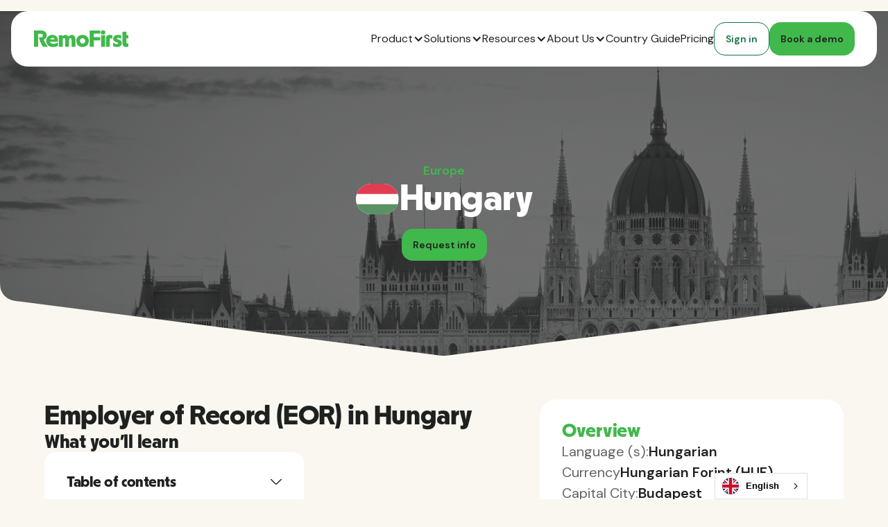

--- FILE ---
content_type: text/html
request_url: https://www.remofirst.com/country-guide/hungary
body_size: 22040
content:
<!DOCTYPE html><!-- Last Published: Sat Jan 17 2026 18:05:07 GMT+0000 (Coordinated Universal Time) --><html data-wf-domain="www.remofirst.com" data-wf-page="66f55247b68ac6d7daf1d51a" data-wf-site="66e024b53e0bf52bf9cb6fd0" lang="en" data-wf-collection="66f55247b68ac6d7daf1d505" data-wf-item-slug="hungary"><head><meta charset="utf-8"/><title>Hungary Hiring Guide | Employer of Record</title><meta content="Check out our guide to Hungary&#x27;s employment laws and everything else you need to know when growing your team in Hungary." name="description"/><meta content="Hungary Hiring Guide | Employer of Record" property="og:title"/><meta content="Check out our guide to Hungary&#x27;s employment laws and everything else you need to know when growing your team in Hungary." property="og:description"/><meta content="https://cdn.prod.website-files.com/66f55246384ab8d3f796eb70/6723d6b1c088ae4dc27f7c19_country_hungary.webp" property="og:image"/><meta content="Hungary Hiring Guide | Employer of Record" property="twitter:title"/><meta content="Check out our guide to Hungary&#x27;s employment laws and everything else you need to know when growing your team in Hungary." property="twitter:description"/><meta content="https://cdn.prod.website-files.com/66f55246384ab8d3f796eb70/6723d6b1c088ae4dc27f7c19_country_hungary.webp" property="twitter:image"/><meta property="og:type" content="website"/><meta content="summary_large_image" name="twitter:card"/><meta content="width=device-width, initial-scale=1" name="viewport"/><meta content="vSskf21ZYxwMzJj0tot9U4sPykEF4iRA6eL9Ys10B84" name="google-site-verification"/><link href="https://cdn.prod.website-files.com/66e024b53e0bf52bf9cb6fd0/css/remofirst.webflow.shared.488a27a28.min.css" rel="stylesheet" type="text/css" integrity="sha384-SIonooPwWljmB1oOG6Zu1IuDo7FxPLlOgCKZlJfBW/h0LdIeER9Qh3vTmZ69uUdx" crossorigin="anonymous"/><link href="https://fonts.googleapis.com" rel="preconnect"/><link href="https://fonts.gstatic.com" rel="preconnect" crossorigin="anonymous"/><script src="https://ajax.googleapis.com/ajax/libs/webfont/1.6.26/webfont.js" type="text/javascript"></script><script type="text/javascript">WebFont.load({  google: {    families: ["DM Sans:regular,600,700"]  }});</script><script type="text/javascript">!function(o,c){var n=c.documentElement,t=" w-mod-";n.className+=t+"js",("ontouchstart"in o||o.DocumentTouch&&c instanceof DocumentTouch)&&(n.className+=t+"touch")}(window,document);</script><link href="https://cdn.prod.website-files.com/66e024b53e0bf52bf9cb6fd0/672e71890904d542b53ec7bc_favicon.png" rel="shortcut icon" type="image/x-icon"/><link href="https://cdn.prod.website-files.com/66e024b53e0bf52bf9cb6fd0/672e71c66474a5c750debe37_webclip.png" rel="apple-touch-icon"/><!-- Fonts -->
<link rel="preconnect" href="https://fonts.gstatic.com" crossorigin>

<!-- Webflow-->
<link rel="preconnect" href="https://cdn.prod.website-files.com" crossorigin>

<!-- Other -->
<link rel="preconnect" href="https://tracking-api.g2.com" crossorigin>

<!-- Google Tag Manager -->
<script>
  (function (w, d, s, l, i) {
    w[l] = w[l] || [];
    w[l].push({ 'gtm.start': new Date().getTime(), event: 'gtm.js' });
    var f = d.getElementsByTagName(s)[0],
      j = d.createElement(s),
      dl = l != 'dataLayer' ? '&l=' + l : '';
    j.async = true;
    j.src = 'https://www.googletagmanager.com/gtm.js?id=' + i + dl;
    f.parentNode.insertBefore(j, f);
  })(window, document, 'script', 'dataLayer', 'GTM-T5ZXCVN');
</script>
<!-- End of Google Tag Manager -->

<!-- Weglot -->
<link rel="alternate" hreflang="en" href="https://www.remofirst.com">
<link rel="alternate" hreflang="es" href="https://es.remofirst.com">
<link rel="alternate" hreflang="br" href="https://pt-br.remofirst.com">
<script type="text/javascript" src="https://cdn.weglot.com/weglot.min.js"></script>
<script>
    Weglot.initialize({
        api_key: 'wg_78741afdfb2bc1ba4d7ef665c0bb6bab0'
    });
</script>
<!-- End of Weglot -->

<!-- Custom rich text styles -->
<style>
  .w-richtext li::marker {
    color: #40B84C;
  }
</style>
<!-- End of custom rich text styles --><link rel="canonical" href="https://www.remofirst.com/country-guide/hungary" />
<link rel="alternate" hreflang="en" href="https://www.remofirst.com/country-guide/hungary">
<link rel="alternate" hreflang="es" href="https://es.remofirst.com/country-guide/hungary">
<link rel="alternate" hreflang="pt-br" href="https://pt-br.remofirst.com/country-guide/hungary">

<!-- [Attributes by Finsweet] Accordion -->
<script defer src="https://cdn.jsdelivr.net/npm/@finsweet/attributes-accordion@1/accordion.js"></script>
</head><body class="body"><div style="background-image:url(&quot;https://cdn.prod.website-files.com/66f55246384ab8d3f796eb70/6723d6b1c088ae4dc27f7c19_country_hungary.webp&quot;)" class="country_guide-hero is-template"><img src="https://cdn.prod.website-files.com/66e024b53e0bf52bf9cb6fd0/672a1295433ada3d70d036a2_Reverse%20subtract%20-%20Light%20Sand.svg" loading="lazy" alt=""/></div><div data-animation="default" data-collapse="medium" data-duration="400" data-easing="ease" data-easing2="ease" role="banner" class="header_nav w-nav"><div class="header_container w-container"><div class="header_menu-button w-nav-button"><img loading="lazy" src="https://cdn.prod.website-files.com/66e024b53e0bf52bf9cb6fd0/66f14f57bd6988074bfb9179_header_navmenu.svg" alt="" class="header_nav-burger"/></div><a href="/" class="header_logo w-nav-brand"><img width="Auto" height="Auto" alt="RemoFirst logo green" src="https://cdn.prod.website-files.com/66e024b53e0bf52bf9cb6fd0/66e235ec45ba43332d642def_Logo%20%E2%80%94%20Green.svg" loading="lazy"/></a><div class="header_book-a-demo-mobile"><a href="https://www.remofirst.com/request-a-demo" class="button-primary w-button">Book a demo</a></div><nav role="navigation" class="header_navmenu w-nav-menu"><div class="header_navmenu-container"><a href="#" class="typography_paragraph-p3-regular is-header-navlink none w-nav-link">Why RemoFirst?</a><div data-delay="0" data-hover="false" data-w-id="58ddb722-82b3-aca7-2cbe-43c61df0df20" class="header_dropdown-navlink w-dropdown"><div class="typography_paragraph-p3-regular is-header-navlink w-dropdown-toggle"><div>Product<br/></div><div class="header_dropdown-arrow w-icon-dropdown-toggle"></div></div><nav class="header_dropdown-list-container w-dropdown-list"><div class="header_dropdown-list_top_wrapper is-product"><a href="/employer-of-record" class="header_dropdown-container w-inline-block"><div class="header-dropdown-block is-active"><img src="https://cdn.prod.website-files.com/66e024b53e0bf52bf9cb6fd0/66e4058d302ab7007da90666_employee_dark.svg" loading="lazy" alt=""/><div class="header_dropdown-block-text-container"><div class="typography_paragraph-p3-bold is-navlink-block">Employer of Record</div><div class="typography_paragraph-p6-regular is-navlink">Employ talent anywhere without multiple entities.</div></div></div><div class="header-dropdown-block"><img src="https://cdn.prod.website-files.com/66e024b53e0bf52bf9cb6fd0/66e2bdb41d44130cb807f9a3_employee.svg" loading="lazy" alt=""/><div class="header_dropdown-block-text-container"><div class="typography_paragraph-p3-bold is-navlink-block">Employer of Record</div><div class="typography_paragraph-p6-regular">Employ talent anywhere without multiple entities.</div></div></div></a><a href="/global-payroll" class="header_dropdown-container w-inline-block"><div class="header-dropdown-block is-active"><img src="https://cdn.prod.website-files.com/66e024b53e0bf52bf9cb6fd0/670655694c48131ee559531e_Global-1.svg" loading="lazy" alt="Globe"/><div class="header_dropdown-block-text-container"><div class="typography_paragraph-p3-bold is-navlink-block">Global Payroll</div><div class="typography_paragraph-p6-regular is-navlink">Run payroll in numerous international currencies.</div></div></div><div class="header-dropdown-block"><img src="https://cdn.prod.website-files.com/66e024b53e0bf52bf9cb6fd0/670655691459c63696af44d5_Global.svg" loading="lazy" alt="Globe"/><div class="header_dropdown-block-text-container"><div class="typography_paragraph-p3-bold is-navlink-block">Global Payroll</div><div class="typography_paragraph-p6-regular">Run payroll in numerous international currencies.</div></div></div></a><a href="/international-contractors" class="header_dropdown-container w-inline-block"><div class="header-dropdown-block is-active"><img src="https://cdn.prod.website-files.com/66e024b53e0bf52bf9cb6fd0/67065569209fdd966cff0644_Country_02-1.svg" loading="lazy" alt="Globe"/><div class="header_dropdown-block-text-container"><div class="typography_paragraph-p3-bold is-navlink-block">International Contractors</div><div class="typography_paragraph-p6-regular is-navlink">Onboard and pay contractors in 150+ countries.</div></div></div><div class="header-dropdown-block"><img src="https://cdn.prod.website-files.com/66e024b53e0bf52bf9cb6fd0/6706556984c09343c4945b26_Country_02.svg" loading="lazy" alt="Globe"/><div class="header_dropdown-block-text-container"><div class="typography_paragraph-p3-bold is-navlink-block">International Contractors</div><div class="typography_paragraph-p6-regular">Onboard and pay contractors in 150+ countries.</div></div></div></a><a href="/remohealth" class="header_dropdown-container w-inline-block"><div class="header-dropdown-block is-active"><img src="https://cdn.prod.website-files.com/66e024b53e0bf52bf9cb6fd0/67065569688e87b11b07bae0_System%2001-1.svg" loading="lazy" alt="Health"/><div class="header_dropdown-block-text-container"><div class="typography_paragraph-p3-bold is-navlink-block">RemoHealth</div><div class="typography_paragraph-p6-regular is-navlink">Provide global employees with health insurance.</div></div></div><div class="header-dropdown-block"><img src="https://cdn.prod.website-files.com/66e024b53e0bf52bf9cb6fd0/670655697f0a09ac37415d2d_System%2001.svg" loading="lazy" alt="System"/><div class="header_dropdown-block-text-container"><div class="typography_paragraph-p3-bold is-navlink-block">RemoHealth</div><div class="typography_paragraph-p6-regular">Provide global employees with health insurance.</div></div></div></a><a href="/visas-work-permits" class="header_dropdown-container w-inline-block"><div class="header-dropdown-block is-active"><img src="https://cdn.prod.website-files.com/66e024b53e0bf52bf9cb6fd0/670655695c04a3d2b0e01285_System%203.svg" loading="lazy" alt="National ID"/><div class="header_dropdown-block-text-container"><div class="typography_paragraph-p3-bold is-navlink-block">Visas &amp; Work Permits</div><div class="typography_paragraph-p6-regular is-navlink">Get visas and work permits in 85+ countries.</div></div></div><div class="header-dropdown-block"><img src="https://cdn.prod.website-files.com/66e024b53e0bf52bf9cb6fd0/6706556953184dc07ce85a68_System%202.svg" loading="lazy" alt="ID "/><div class="header_dropdown-block-text-container"><div class="typography_paragraph-p3-bold is-navlink-block">Visas &amp; Work Permits</div><div class="typography_paragraph-p6-regular">Get visas and work permits in 85+ countries.</div></div></div></a><a href="/global-workforce-management" class="header_dropdown-container w-inline-block"><div class="header-dropdown-block is-active"><img src="https://cdn.prod.website-files.com/66e024b53e0bf52bf9cb6fd0/670655697459991d8a7b5001_System%205.svg" loading="lazy" alt="Administrative"/><div class="header_dropdown-block-text-container"><div class="typography_paragraph-p3-bold is-navlink-block">Workforce Management</div><div class="typography_paragraph-p6-regular is-navlink">Manage HR for your entire international team.</div></div></div><div class="header-dropdown-block"><img src="https://cdn.prod.website-files.com/66e024b53e0bf52bf9cb6fd0/6706556a4d595662dfb04baf_System%204.svg" loading="lazy" alt="System"/><div class="header_dropdown-block-text-container"><div class="typography_paragraph-p3-bold is-navlink-block">Workforce Management</div><div class="typography_paragraph-p6-regular">Manage HR for your entire international team.</div></div></div></a><a href="/background-checks" class="header_dropdown-container w-inline-block"><div class="header-dropdown-block is-active"><img src="https://cdn.prod.website-files.com/66e024b53e0bf52bf9cb6fd0/67065569171e78a5583e8eca_System%207.svg" loading="lazy" alt="Background Checks"/><div class="header_dropdown-block-text-container"><div class="typography_paragraph-p3-bold is-navlink-block">Background Checks</div><div class="typography_paragraph-p6-regular is-navlink">Employ confidently with background checks.</div></div></div><div class="header-dropdown-block"><img src="https://cdn.prod.website-files.com/66e024b53e0bf52bf9cb6fd0/6706556984c09343c4945b22_System%206.svg" loading="lazy" alt="Background Checks"/><div class="header_dropdown-block-text-container"><div class="typography_paragraph-p3-bold is-navlink-block">Background Checks</div><div class="typography_paragraph-p6-regular">Employ confidently with background checks.</div></div></div></a></div></nav></div><div data-delay="0" data-hover="false" data-w-id="8fca44d6-c6a6-a74a-2ee1-399c107d78e1" class="header_dropdown-navlink w-dropdown"><div class="typography_paragraph-p3-regular is-header-navlink w-dropdown-toggle"><div>Solutions</div><div class="header_dropdown-arrow w-icon-dropdown-toggle"></div></div><nav class="header_dropdown-list-container w-dropdown-list"><div class="header_dropdown-list_top_wrapper"><a href="/solutions/human-resources" class="header_dropdown-container w-inline-block"><div class="header-dropdown-block is-active"><img src="https://cdn.prod.website-files.com/66e024b53e0bf52bf9cb6fd0/67065569e397279f51706904_System%209.svg" loading="lazy" alt="People"/><div class="header_dropdown-block-text-container"><div class="typography_paragraph-p3-bold is-navlink-block">Human Resources</div><div class="typography_paragraph-p6-regular is-navlink">All your global HR needs in one platform.</div></div></div><div class="header-dropdown-block"><img src="https://cdn.prod.website-files.com/66e024b53e0bf52bf9cb6fd0/670655698e3db05ff9c8031a_System%208.svg" loading="lazy" alt="People"/><div class="header_dropdown-block-text-container"><div class="typography_paragraph-p3-bold is-navlink-block">Human Resources</div><div class="typography_paragraph-p6-regular">All your global HR needs in one platform.</div></div></div></a><a href="/solutions/finance" class="header_dropdown-container w-inline-block"><div class="header-dropdown-block is-active"><img src="https://cdn.prod.website-files.com/66e024b53e0bf52bf9cb6fd0/67065569be6e3f6342b65c4d_System%2011.svg" loading="lazy" alt="Finance"/><div class="header_dropdown-block-text-container"><div class="typography_paragraph-p3-bold is-navlink-block">Finance</div><div class="typography_paragraph-p6-regular is-navlink">Handle international payroll, taxes, and benefits.</div></div></div><div class="header-dropdown-block"><img src="https://cdn.prod.website-files.com/66e024b53e0bf52bf9cb6fd0/6706556985f16a427e677adc_System%2010.svg" loading="lazy" alt="Finance"/><div class="header_dropdown-block-text-container"><div class="typography_paragraph-p3-bold is-navlink-block">Finance</div><div class="typography_paragraph-p6-regular">Handle international payroll, taxes, and benefits.</div></div></div></a><a href="/solutions/legal" class="header_dropdown-container w-inline-block"><div class="header-dropdown-block is-active"><img src="https://cdn.prod.website-files.com/66e024b53e0bf52bf9cb6fd0/670655697b5f7c813379a3ff_System%2013.svg" loading="lazy" alt="Legal"/><div class="header_dropdown-block-text-container"><div class="typography_paragraph-p3-bold is-navlink-block">Legal</div><div class="typography_paragraph-p6-regular is-navlink">Maintain compliance and stop global hiring risks.</div></div></div><div class="header-dropdown-block"><img src="https://cdn.prod.website-files.com/66e024b53e0bf52bf9cb6fd0/67065569eac295521fe8ed3c_System%2012.svg" loading="lazy" alt="Legal"/><div class="header_dropdown-block-text-container"><div class="typography_paragraph-p3-bold is-navlink-block">Legal</div><div class="typography_paragraph-p6-regular">Maintain compliance and stop global hiring risks.</div></div></div></a><a href="/solutions/merger-acquisition" class="header_dropdown-container w-inline-block"><div class="header-dropdown-block is-active"><img src="https://cdn.prod.website-files.com/66e024b53e0bf52bf9cb6fd0/6706556920cd9f77df51d183_System%2015.svg" loading="lazy" alt="Merger/Acquisition"/><div class="header_dropdown-block-text-container"><div class="typography_paragraph-p3-bold is-navlink-block">Merger / Acquisitions</div><div class="typography_paragraph-p6-regular is-navlink">Maintain compliance during mergers/acquisitions.</div></div></div><div class="header-dropdown-block"><img src="https://cdn.prod.website-files.com/66e024b53e0bf52bf9cb6fd0/670655694c24dd1bc7ce902a_System%2014.svg" loading="lazy" alt="Merger Acquisition"/><div class="header_dropdown-block-text-container"><div class="typography_paragraph-p3-bold is-navlink-block">Merger / Acquisitions</div><div class="typography_paragraph-p6-regular">Maintain compliance during mergers/acquisitions.</div></div></div></a><a href="/solutions/startups" class="header_dropdown-container w-inline-block"><div class="header-dropdown-block is-active"><img src="https://cdn.prod.website-files.com/66e024b53e0bf52bf9cb6fd0/6706556947b41873f58d6348_System%2017.svg" loading="lazy" alt="Startups"/><div class="header_dropdown-block-text-container"><div class="typography_paragraph-p3-bold is-navlink-block">Startups / Venture Capital</div><div class="typography_paragraph-p6-regular is-navlink">Accelerate startup growth with global talent.</div></div></div><div class="header-dropdown-block"><img src="https://cdn.prod.website-files.com/66e024b53e0bf52bf9cb6fd0/67065569688e87b11b07bb12_System%2016.svg" loading="lazy" alt="Startups"/><div class="header_dropdown-block-text-container"><div class="typography_paragraph-p3-bold is-navlink-block">Startups / Venture Capital</div><div class="typography_paragraph-p6-regular">Accelerate startup growth with global talent.</div></div></div></a><a href="/solutions/global-expansion" class="header_dropdown-container w-inline-block"><div class="header-dropdown-block is-active"><img src="https://cdn.prod.website-files.com/66e024b53e0bf52bf9cb6fd0/68235f869c673c16470c0116_Global%20Expansion%20Icon%20Black.svg" loading="lazy" alt=""/><div class="header_dropdown-block-text-container"><div class="typography_paragraph-p3-bold is-navlink-block">Global Expansion</div><div class="typography_paragraph-p6-regular is-navlink">Test new global talent markets without high fees.</div></div></div><div class="header-dropdown-block"><img src="https://cdn.prod.website-files.com/66e024b53e0bf52bf9cb6fd0/68235f866872f67e0e9a4857_Global%20Expansion%20Icon%20Green.svg" loading="lazy" alt=""/><div class="header_dropdown-block-text-container"><div class="typography_paragraph-p3-bold is-navlink-block">Global Expansion</div><div class="typography_paragraph-p6-regular">Test new global talent markets without high fees.</div></div></div></a></div></nav></div><div data-delay="0" data-hover="false" data-w-id="7042bb4c-fcfb-5625-f2a1-a468a2a77b1e" class="header_dropdown-navlink w-dropdown"><div class="typography_paragraph-p3-regular is-header-navlink w-dropdown-toggle"><div>Resources</div><div class="header_dropdown-arrow w-icon-dropdown-toggle"></div></div><nav class="header_dropdown-list-container w-dropdown-list"><div class="header_dropdown-list_wrapper"><div class="header_dropdown-list_top_wrapper is-resources is-custom"><div class="header_dropdown-list_top_container"><div class="header_dropdown-links-container"><div class="header_dropdown-title-container"><h4 class="typography_l-heading-04">Learn &amp; Grow</h4></div><div class="header_dropdown-links-wrapper"><a href="/blog" class="header_dropdown-container w-inline-block"><div class="header-dropdown-block is-active"><img src="https://cdn.prod.website-files.com/66e024b53e0bf52bf9cb6fd0/6718cdb88776b60ad0d3b340_Blog-1.svg" loading="lazy" alt="Blog"/><div class="header_dropdown-block-text-container"><div class="typography_paragraph-p3-bold is-navlink-block">Content Hub</div><div class="typography_paragraph-p6-regular is-navlink">Read the latest global hiring content.</div></div></div><div class="header-dropdown-block"><img src="https://cdn.prod.website-files.com/66e024b53e0bf52bf9cb6fd0/6718cdb84ad2d609c6f5a1db_Blog.svg" loading="lazy" alt="Blog"/><div class="header_dropdown-block-text-container"><div class="typography_paragraph-p3-bold is-navlink-block">Content Hub</div><div class="typography_paragraph-p6-regular">Read the latest global hiring content.</div></div></div></a><a href="/live-events" class="header_dropdown-container w-inline-block"><div class="header-dropdown-block is-active"><img src="https://cdn.prod.website-files.com/66e024b53e0bf52bf9cb6fd0/6718cdf7216df138ca4cfa6d_Eye%20show-1.svg" loading="lazy" alt="Eye Show"/><div class="header_dropdown-block-text-container"><div class="typography_paragraph-p3-bold is-navlink-block">Live Events</div><div class="typography_paragraph-p6-regular is-navlink">Join our events or watch on-demand.</div></div></div><div class="header-dropdown-block"><img src="https://cdn.prod.website-files.com/66e024b53e0bf52bf9cb6fd0/6718cdf7331bfcadfc3a8525_Eye%20show.svg" loading="lazy" alt="Eye Show"/><div class="header_dropdown-block-text-container"><div class="typography_paragraph-p3-bold is-navlink-block">Live Events</div><div class="typography_paragraph-p6-regular">Join our events or watch on-demand.</div></div></div></a><a href="/podcast" class="header_dropdown-container w-inline-block"><div class="header-dropdown-block is-active"><img src="https://cdn.prod.website-files.com/66e024b53e0bf52bf9cb6fd0/67d9aa5eb4db17935357e734_Podcast-Icon-Black.svg" loading="lazy" alt=""/><div class="header_dropdown-block-text-container"><div class="typography_paragraph-p3-bold is-navlink-block">Podcast</div><div class="typography_paragraph-p6-regular is-navlink">Stream the Freedom of Work podcast.</div></div></div><div class="header-dropdown-block"><img src="https://cdn.prod.website-files.com/66e024b53e0bf52bf9cb6fd0/67d9aa5f97db968029d8548b_Podcast-Icon-Green.svg" loading="lazy" alt=""/><div class="header_dropdown-block-text-container"><div class="typography_paragraph-p3-bold is-navlink-block">Podcast</div><div class="typography_paragraph-p6-regular">Stream the Freedom of Work podcast.</div></div></div></a><a href="/global-hiring-tools" class="header_dropdown-container w-inline-block"><div class="header-dropdown-block is-active"><img src="https://cdn.prod.website-files.com/66e024b53e0bf52bf9cb6fd0/68dec9a889f43c7d396cce48_Calculator_Black.svg" loading="lazy" alt="Calculator Black"/><div class="header_dropdown-block-text-container"><div class="typography_paragraph-p3-bold is-navlink-block">Hiring Tools</div><div class="typography_paragraph-p6-regular is-navlink">Get insights from our calculators and tools.</div></div></div><div class="header-dropdown-block"><img src="https://cdn.prod.website-files.com/66e024b53e0bf52bf9cb6fd0/68dec9a4ab06351b761bbb20_Calculator_Green.svg" loading="lazy" alt="Calculator Green"/><div class="header_dropdown-block-text-container"><div class="typography_paragraph-p3-bold is-navlink-block">Hiring Tools</div><div class="typography_paragraph-p6-regular">Get insights from our calculators and tools.</div></div></div></a><a href="/remolabs" class="header_dropdown-container w-inline-block"><div class="header-dropdown-block is-active"><img src="https://cdn.prod.website-files.com/66e024b53e0bf52bf9cb6fd0/679a98662e0fddca53cfb520_RemoLabs%20Icon%20Black.svg" loading="lazy" alt=""/><div class="header_dropdown-block-text-container"><div class="typography_paragraph-p3-bold is-navlink-block">RemoLabs</div><div class="typography_paragraph-p6-regular is-navlink">Access our global hiring research and data.</div></div></div><div class="header-dropdown-block"><img src="https://cdn.prod.website-files.com/66e024b53e0bf52bf9cb6fd0/679a95b9873a94c431b55bc5_RemoLabs%20Icon.svg" loading="lazy" alt=""/><div class="header_dropdown-block-text-container"><div class="typography_paragraph-p3-bold is-navlink-block">RemoLabs</div><div class="typography_paragraph-p6-regular">Access our global hiring research and data.</div></div></div></a><a href="/insights" class="header_dropdown-container w-inline-block"><div class="header-dropdown-block is-active"><img src="https://cdn.prod.website-files.com/66e024b53e0bf52bf9cb6fd0/6718cdf724582a1a9a9eadbe_Reports-1.svg" loading="lazy" alt="Reports"/><div class="header_dropdown-block-text-container"><div class="typography_paragraph-p3-bold is-navlink-block">Global Guides</div><div class="typography_paragraph-p6-regular is-navlink">Explore our various guides and ebooks.</div></div></div><div class="header-dropdown-block"><img src="https://cdn.prod.website-files.com/66e024b53e0bf52bf9cb6fd0/6718cdf77a4c47f155079943_Reports.svg" loading="lazy" alt="Reports"/><div class="header_dropdown-block-text-container"><div class="typography_paragraph-p3-bold is-navlink-block">Global Guides</div><div class="typography_paragraph-p6-regular">Explore our various guides and ebooks.</div></div></div></a></div></div><div class="header_dropdown-compare-container"><div class="header_dropdown-title-container"><h4 class="typography_l-heading-04">Compare Us</h4></div><div class="header_dropdown-compare-wrapper"><a href="/remofirst-vs-deel" class="header_dropdown-container is-no-secondary-text w-inline-block"><div class="header-dropdown-block is-active"><img src="https://cdn.prod.website-files.com/66e024b53e0bf52bf9cb6fd0/681bbc4800651a321f6910fd_RemoFirst%20vs%20Deel%20Active.svg" loading="lazy" alt="RemoFirst vs Deel" class="header-dropdown-icon"/><div class="header_dropdown-block-text-container"><div class="typography_paragraph-p3-bold is-navlink-block">RemoFirst vs. Deel</div></div></div><div class="header-dropdown-block"><img src="https://cdn.prod.website-files.com/66e024b53e0bf52bf9cb6fd0/681bbbea8b3d720a19419a08_RemoFirst%20vs%20Deel.svg" loading="lazy" alt="RemoFirst vs Deel" class="header-dropdown-icon"/><div class="header_dropdown-block-text-container"><div class="typography_paragraph-p3-bold is-navlink-block">RemoFirst vs. Deel</div></div></div></a><a href="/remofirst-vs-remote" class="header_dropdown-container is-no-secondary-text w-inline-block"><div class="header-dropdown-block is-active"><img src="https://cdn.prod.website-files.com/66e024b53e0bf52bf9cb6fd0/681bbc48c468750cc21d01b2_RemoFirst%20vs%20Remote%20Active.svg" loading="lazy" alt="RemoFirst vs Remote" class="header-dropdown-icon"/><div class="header_dropdown-block-text-container"><div class="typography_paragraph-p3-bold is-navlink-block">RemoFirst vs. Remote</div></div></div><div class="header-dropdown-block"><img src="https://cdn.prod.website-files.com/66e024b53e0bf52bf9cb6fd0/681bbbe9a4dcfeef7c1c979a_RemoFirst%20vs%20Remote.svg" loading="lazy" alt="RemoFirst vs Remote" class="header-dropdown-icon"/><div class="header_dropdown-block-text-container"><div class="typography_paragraph-p3-bold is-navlink-block">RemoFirst vs. Remote</div></div></div></a><a href="/remofirst-vs-oyster" class="header_dropdown-container is-no-secondary-text w-inline-block"><div class="header-dropdown-block is-active"><img src="https://cdn.prod.website-files.com/66e024b53e0bf52bf9cb6fd0/681bbc48bd82c5120d38a7bb_RemoFirst%20vs%20Oyster%20Active.svg" loading="lazy" alt="RemoFirst vs Oyster" class="header-dropdown-icon"/><div class="header_dropdown-block-text-container"><div class="typography_paragraph-p3-bold is-navlink-block">RemoFirst vs. Oyster</div></div></div><div class="header-dropdown-block"><img src="https://cdn.prod.website-files.com/66e024b53e0bf52bf9cb6fd0/681bbbe99173c91f16e72e4c_RemoFirst%20vs%20Oyster.svg" loading="lazy" alt="RemoFirst vs Oyster" class="header-dropdown-icon"/><div class="header_dropdown-block-text-container"><div class="typography_paragraph-p3-bold is-navlink-block">RemoFirst vs. Oyster</div></div></div></a><a href="/remofirst-vs-multiplier" class="header_dropdown-container is-no-secondary-text w-inline-block"><div class="header-dropdown-block is-active"><img src="https://cdn.prod.website-files.com/66e024b53e0bf52bf9cb6fd0/681bbc4859a834ac85de36ed_RemoFirst%20vs%20Multiplier%20Active.svg" loading="lazy" alt="RemoFirst vs Multiplier" class="header-dropdown-icon"/><div class="header_dropdown-block-text-container"><div class="typography_paragraph-p3-bold is-navlink-block">RemoFirst vs. Multiplier</div></div></div><div class="header-dropdown-block"><img src="https://cdn.prod.website-files.com/66e024b53e0bf52bf9cb6fd0/681bbbe969c35eec325660a8_RemoFirst%20vs%20Multiplier.svg" loading="lazy" alt="RemoFirst vs Multiplier" class="header-dropdown-icon"/><div class="header_dropdown-block-text-container"><div class="typography_paragraph-p3-bold is-navlink-block">RemoFirst vs. Multiplier</div></div></div></a></div></div><div class="header_dropdown-blog-container"><div class="header_dropdown-title-container"><h4 class="typography_l-heading-04">Must Reads</h4></div><div class="header_dropdown-blog-wrapper"><a href="https://www.remofirst.com/post/hidden-eor-costs" class="header_dropdown-container w-inline-block"><div class="header_dropdown-link-block"><div class="typography_paragraph-p4-bold">Hidden Costs That Employer of Record Providers Won’t Tell You</div></div></a><a href="https://www.remofirst.com/post/employer-of-record-partner" class="header_dropdown-container w-inline-block"><div class="header_dropdown-link-block"><div class="typography_paragraph-p4-bold">Benefits of an Employer of Record (EOR) That Works With Partners</div></div></a><a href="https://www.remofirst.com/post/employer-of-record-myths" class="header_dropdown-container w-inline-block"><div class="header_dropdown-link-block"><div class="typography_paragraph-p4-bold">11 Common Employer of Record Myths Debunked</div></div></a></div></div></div><div class="header_dropdown-list_bottom"><div class="typography_paragraph-p3-semibold">Global hiring is evolving fast. Here’s what HR and People leaders on the frontlines are seeing.</div><a href="/state-of-global-hiring" class="button-primary w-button">Download the report</a></div></div></div><div class="header_dropdown-list_top_wrapper is-mobile"><a href="/blog" class="header_dropdown-container w-inline-block"><div class="header-dropdown-block is-active"><img src="https://cdn.prod.website-files.com/66e024b53e0bf52bf9cb6fd0/6718cdb88776b60ad0d3b340_Blog-1.svg" loading="lazy" alt="Blog"/><div class="header_dropdown-block-text-container"><div class="typography_paragraph-p3-bold is-navlink-block">Content Hub</div><div class="typography_paragraph-p6-regular is-navlink">Read the latest global hiring content.</div></div></div><div class="header-dropdown-block"><img src="https://cdn.prod.website-files.com/66e024b53e0bf52bf9cb6fd0/6718cdb84ad2d609c6f5a1db_Blog.svg" loading="lazy" alt="Blog"/><div class="header_dropdown-block-text-container"><div class="typography_paragraph-p3-bold is-navlink-block">Content Hub</div><div class="typography_paragraph-p6-regular">Read the latest global hiring content.</div></div></div></a><a href="/live-events" class="header_dropdown-container w-inline-block"><div class="header-dropdown-block is-active"><img src="https://cdn.prod.website-files.com/66e024b53e0bf52bf9cb6fd0/6718cdf7216df138ca4cfa6d_Eye%20show-1.svg" loading="lazy" alt="Eye Show"/><div class="header_dropdown-block-text-container"><div class="typography_paragraph-p3-bold is-navlink-block">Live Events</div><div class="typography_paragraph-p6-regular is-navlink">Join our events or watch on-demand.</div></div></div><div class="header-dropdown-block"><img src="https://cdn.prod.website-files.com/66e024b53e0bf52bf9cb6fd0/6718cdf7331bfcadfc3a8525_Eye%20show.svg" loading="lazy" alt="Eye Show"/><div class="header_dropdown-block-text-container"><div class="typography_paragraph-p3-bold is-navlink-block">Live Events</div><div class="typography_paragraph-p6-regular">Join our events or watch on-demand.</div></div></div></a><a href="/podcast" class="header_dropdown-container w-inline-block"><div class="header-dropdown-block is-active"><img src="https://cdn.prod.website-files.com/66e024b53e0bf52bf9cb6fd0/67d9aa5eb4db17935357e734_Podcast-Icon-Black.svg" loading="lazy" alt=""/><div class="header_dropdown-block-text-container"><div class="typography_paragraph-p3-bold is-navlink-block">Podcast</div><div class="typography_paragraph-p6-regular is-navlink">Stream the Freedom of Work podcast.</div></div></div><div class="header-dropdown-block"><img src="https://cdn.prod.website-files.com/66e024b53e0bf52bf9cb6fd0/67d9aa5f97db968029d8548b_Podcast-Icon-Green.svg" loading="lazy" alt=""/><div class="header_dropdown-block-text-container"><div class="typography_paragraph-p3-bold is-navlink-block">Podcast</div><div class="typography_paragraph-p6-regular">Stream the Freedom of Work podcast.</div></div></div></a><a href="/newsletter" class="header_dropdown-container w-inline-block"><div class="header-dropdown-block is-active"><img src="https://cdn.prod.website-files.com/66e024b53e0bf52bf9cb6fd0/6785a072d9e67de30227d68b_Newsletter%20Black.svg" loading="lazy" alt=""/><div class="header_dropdown-block-text-container"><div class="typography_paragraph-p3-bold is-navlink-block">Newsletter</div><div class="typography_paragraph-p6-regular is-navlink">Get curated global insights in your inbox.</div></div></div><div class="header-dropdown-block"><img src="https://cdn.prod.website-files.com/66e024b53e0bf52bf9cb6fd0/67859feca0e7c0a363cbc7a2_Newsletter.svg" loading="lazy" alt=""/><div class="header_dropdown-block-text-container"><div class="typography_paragraph-p3-bold is-navlink-block">Newsletter</div><div class="typography_paragraph-p6-regular">Get curated global insights in your inbox.</div></div></div></a><a href="/remolabs" class="header_dropdown-container w-inline-block"><div class="header-dropdown-block is-active"><img src="https://cdn.prod.website-files.com/66e024b53e0bf52bf9cb6fd0/679a98662e0fddca53cfb520_RemoLabs%20Icon%20Black.svg" loading="lazy" alt=""/><div class="header_dropdown-block-text-container"><div class="typography_paragraph-p3-bold is-navlink-block">RemoLabs</div><div class="typography_paragraph-p6-regular is-navlink">Access our global hiring research and data.</div></div></div><div class="header-dropdown-block"><img src="https://cdn.prod.website-files.com/66e024b53e0bf52bf9cb6fd0/679a95b9873a94c431b55bc5_RemoLabs%20Icon.svg" loading="lazy" alt=""/><div class="header_dropdown-block-text-container"><div class="typography_paragraph-p3-bold is-navlink-block">RemoLabs</div><div class="typography_paragraph-p6-regular">Access our global hiring research and data.</div></div></div></a><a href="/insights" class="header_dropdown-container w-inline-block"><div class="header-dropdown-block is-active"><img src="https://cdn.prod.website-files.com/66e024b53e0bf52bf9cb6fd0/6718cdf724582a1a9a9eadbe_Reports-1.svg" loading="lazy" alt="Reports"/><div class="header_dropdown-block-text-container"><div class="typography_paragraph-p3-bold is-navlink-block">Global Guides</div><div class="typography_paragraph-p6-regular is-navlink">Explore our various guides and ebooks.</div></div></div><div class="header-dropdown-block"><img src="https://cdn.prod.website-files.com/66e024b53e0bf52bf9cb6fd0/6718cdf77a4c47f155079943_Reports.svg" loading="lazy" alt="Reports"/><div class="header_dropdown-block-text-container"><div class="typography_paragraph-p3-bold is-navlink-block">Global Guides</div><div class="typography_paragraph-p6-regular">Explore our various guides and ebooks.</div></div></div></a></div></nav></div><div data-delay="0" data-hover="false" data-w-id="7e4cebf8-f8f2-957c-cede-23dfe802e544" class="header_dropdown-navlink w-dropdown"><div class="typography_paragraph-p3-regular is-header-navlink w-dropdown-toggle"><div>About Us</div><div class="header_dropdown-arrow w-icon-dropdown-toggle"></div></div><nav class="header_dropdown-list-container w-dropdown-list"><div class="header_dropdown-list_top_wrapper is-about-us"><a href="/why-remofirst" class="header_dropdown-container w-inline-block"><div class="header-dropdown-block is-active"><img src="https://cdn.prod.website-files.com/66e024b53e0bf52bf9cb6fd0/6721ec4b56933a87b4f4e075_Easy%20Onboarding-1.svg" loading="lazy" alt="Easy Onboarding"/><div class="header_dropdown-block-text-container"><div class="typography_paragraph-p3-bold is-navlink-block">Why RemoFirst?</div><div class="typography_paragraph-p6-regular is-navlink">Access to global talent should be simple.</div></div></div><div class="header-dropdown-block"><img src="https://cdn.prod.website-files.com/66e024b53e0bf52bf9cb6fd0/6721ec4b59fca5418e379990_Easy%20Onboarding.svg" loading="lazy" alt="Easy Onboarding"/><div class="header_dropdown-block-text-container"><div class="typography_paragraph-p3-bold is-navlink-block">Why RemoFirst?</div><div class="typography_paragraph-p6-regular">Access to global talent should be simple.</div></div></div></a><a href="/customer-stories" class="header_dropdown-container w-inline-block"><div class="header-dropdown-block is-active"><img src="https://cdn.prod.website-files.com/66e024b53e0bf52bf9cb6fd0/670655694c24dd1bc7ce8ff9_System%2019.svg" loading="lazy" alt="People"/><div class="header_dropdown-block-text-container"><div class="typography_paragraph-p3-bold is-navlink-block">Customers</div><div class="typography_paragraph-p6-regular is-navlink">Learn how companies employ anywhere.</div></div></div><div class="header-dropdown-block"><img src="https://cdn.prod.website-files.com/66e024b53e0bf52bf9cb6fd0/67065569bbe9ed9348319fb5_System%2018.svg" loading="lazy" alt="System"/><div class="header_dropdown-block-text-container"><div class="typography_paragraph-p3-bold is-navlink-block">Customers</div><div class="typography_paragraph-p6-regular">Learn how companies employ anywhere.</div></div></div></a><a href="/about-us" class="header_dropdown-container w-inline-block"><div class="header-dropdown-block is-active"><img src="https://cdn.prod.website-files.com/66e024b53e0bf52bf9cb6fd0/672c8eddb6aa27a45ffa1950_RF%20logo%20-%20black.svg" loading="lazy" alt="RemoFirst Initials"/><div class="header_dropdown-block-text-container"><div class="typography_paragraph-p3-bold is-navlink-block">Our Story</div><div class="typography_paragraph-p6-regular is-navlink">Learn about our company and leadership.</div></div></div><div class="header-dropdown-block"><img src="https://cdn.prod.website-files.com/66e024b53e0bf52bf9cb6fd0/672c8edd212c6e8ab1580621_RF%20logo.svg" loading="lazy" alt="RemoFirst Initials"/><div class="header_dropdown-block-text-container"><div class="typography_paragraph-p3-bold is-navlink-block">Our Story</div><div class="typography_paragraph-p6-regular">Learn about our company and leadership.</div></div></div></a><a href="/careers" class="header_dropdown-container w-inline-block"><div class="header-dropdown-block is-active"><img src="https://cdn.prod.website-files.com/66e024b53e0bf52bf9cb6fd0/67065569eac295521fe8ed14_System%2023.svg" loading="lazy" alt="People"/><div class="header_dropdown-block-text-container"><div class="typography_paragraph-p3-bold is-navlink-block">Join Our Team</div><div class="typography_paragraph-p6-regular is-navlink">Join our remote and global team.</div></div></div><div class="header-dropdown-block"><img src="https://cdn.prod.website-files.com/66e024b53e0bf52bf9cb6fd0/67065569ea930c91af4d7466_System%2022.svg" loading="lazy" alt="People"/><div class="header_dropdown-block-text-container"><div class="typography_paragraph-p3-bold is-navlink-block">Join Our Team</div><div class="typography_paragraph-p6-regular">Join our remote and global team.</div></div></div></a></div></nav></div><a href="/country-guide" class="typography_paragraph-p3-regular is-header-navlink w-nav-link">Country Guide</a><a href="/price" class="typography_paragraph-p3-regular is-header-navlink w-nav-link">Pricing</a><div class="hidden-code w-embed"><style>
@media (max-width: 1100px) {
  .header_navmenu-container {
    gap: 0.8rem;
  }
}
</style></div></div><div class="header_cta-container"><a href="https://auth.remofirst.com/api/auth/login" class="button-secondary is-line-break-nowrap w-button">Sign in</a><a href="/request-a-demo" class="button-primary is-line-break-nowrap w-button">Book a demo</a></div></nav></div></div><div class="country_guide_template-hero-content"><div class="typography_paragraph-p2-semibold is-green">Europe</div><div class="country_guide-name_flag_container"><img src="https://cdn.prod.website-files.com/66f55246384ab8d3f796eb70/67b92a02e0429ca00f5bfde9_Hungary.svg" loading="lazy" alt="Hungary" class="country_guide-flag_image"/><h1 class="typography_l-heading-01 is-white">Hungary</h1></div><div class="spacer_16px"></div><a href="/request-a-demo" class="button-primary w-button">Request info</a></div><div class="main-padding"><div class="main-wrapper"><div class="country_guide_template-layout"><div id="content" class="country_guide_template-content w-node-c878b248-fb5f-f5f3-f949-da5b23766dde-daf1d51a"><div class="typography_l-heading-02 w-embed">Employer of Record (EOR) in Hungary</div><h3 class="typography_l-heading-03">What you&#x27;ll learn</h3><div class="country_guide_template-toc-section"><div fs-accordion-element="accordion" fs-toc-element="link" class="toc"><div class="toc-header"><h4 class="typography_l-heading-04">Table of contents</h4><img src="https://cdn.prod.website-files.com/66e024b53e0bf52bf9cb6fd0/66fbd5ee49575c8a321a9ba1_Accordion%20arrow.svg" loading="lazy" id="toggle-arrow" alt="Arrow Down" class="toc_toggle-arrow"/></div><div id="toc" class="toc-items"></div><div class="hidden-code w-embed w-script"><style>
.toc_toggle-arrow {
	transition: transform 0.3s ease;
}
</style>

<script>
  document.addEventListener("DOMContentLoaded", function () {
      const toggleArrow = document.querySelector(".toc_toggle-arrow");
      const menu = document.getElementById("toc");

      toggleArrow.addEventListener("click", function () {
          const isOpen = menu.style.display === "block";
          menu.style.display = isOpen ? "none" : "block";
          toggleArrow.style.transform = isOpen ? "rotate(0deg)" : "rotate(180deg)";
      });
  });
</script></div></div></div><div class="country_guide_template-text-section"><div class="typography_l-heading-02 w-embed">Hungary Introduction</div><div class="w-richtext"><p>Hungary is a landlocked country in central Europe, bordered by Slovakia, Ukraine, Romania, Serbia, Croatia, Slovenia, and Austria. </p><p>It has a high-income economy and high human development index, where citizens enjoy universal health care and tuition-free education. Hungary has an export-oriented economy with significant achievements in science and technology.</p></div></div><div class="country_guide_template-text-section"><h2 class="typography_l-heading-02">Employment Terms</h2><div class="w-richtext"><p>The minimum wage in Hungary is HUF 200,000 per month, with a standard workweek of 40 hours at 8 hours a day. Overtime is regulated by contracts/collective agreements paid ay 150%-200% of the regular salary.</p><div class="w-embed"><br>
<center>
<div class="hs-cta-embed hs-cta-simple-placeholder hs-cta-embed-177171794298"
  style="max-width:100%; max-height:100%; width:650px;height:254.8984375px" data-hubspot-wrapper-cta-id="177171794298">
  <a href="https://cta-service-cms2.hubspot.com/web-interactives/public/v1/track/redirect?encryptedPayload=AVxigLLVFQ3hd0A5%2FFMxaYzg7PrtoGyv8orNsaJwrGk6VxJ2UdeCC97HRIWjYjZx%2Fm2CCkbjkszTqvo%2FK4ygclAv%2FbQVA2ZwNqQV2lFQaFu0PUdG9X%2F4jRlRcAMv%2FoFioVznkv3NkJYXtBkVkaqWIK2Ea0Ci6s%2BpvVoeoEKHulEF1r3ueOaTciKl4A50djA%3D&webInteractiveContentId=177171794298&portalId=9019057" target="_blank" rel="noopener" crossorigin="anonymous">
    <img alt="Employ &amp; Manage Your Entire Global Workforce Compliantly. &nbsp; With Remofirst, you can onboard remote or global employees in 180+ countries, submit payroll, provide benefits, and easily manage other aspects of HR services for your team. &nbsp; &nbsp;" loading="lazy" src="https://no-cache.hubspot.com/cta/default/9019057/interactive-177171794298.png" style="height: 100%; width: 100%; object-fit: fill"
      onerror="this.style.display='none'" />
  </a>
</div></div></div></div><div class="country_guide_template-text-section"><h2 class="typography_l-heading-02">Types of Leave</h2><div class="w-richtext"><h3>Parental Leave</h3><p>Pregnant employees are entitled to 24 weeks of maternity leave paid at 70% of the salary, and fathers can receive 10 days of paid paternity leave within 2 months of the birth -- half of the leave is paid at 100% of the salary, and the other half is paid at 40%. Mothers can also take up to 2 years of leave while receiving maternity benefits from social security. </p><p>This additional leave can be taken by either parent and is paid at 70% of the salary (capped at 2x the minimum wage). There is also a Child Home Care Allowance benefit available to parents and grandparents caring for children under the age of 3, and employees who are caring for an individual in their household for medical reasons are now entitled to 5 unpaid days off per year. </p><h3>Sick Leave</h3><p>Employees in Hungary can receive 15 days of paid sick leave each year, which is paid by the employer at 70% of the salary. If the sick leave continues past the 15th day, the employee can continue to take time off up to 1 year (with the payment shared between the employer and Social Security).</p><h3>Paid Leave</h3><p>There are 11 public holidays, but it’s customary to grant some additional days for long weekends. Employees in Hungary are also entitled to 20 days of paid time off each year (which can increase according to the employee’s age up to 30 days for employees who are 45+). Employees with children can also take a few extra days off each year depending on the number of children.</p></div></div><div class="country_guide_template-text-section"><h2 class="typography_l-heading-02">Termination Process</h2><div class="w-richtext"><h3>Process</h3><p>Employers can terminate a contract for reasons related to business, personal, or misconduct. A written notice and explanation for the termination is required and must be factual and clearly stated. Employers cannot terminate contracts while employees are on parental leave, military service, or other cases protected by Hungarian law.</p><h3>Notice Period</h3><p>The typical notice period is 30 days, however if the contract is terminated by the employer, the notice period is extended based on how long the employee worked at the company:</p><ul role="list"><li>3-5 years = +5 days of notice</li><li>5-8 years = +15 days of notice</li><li>8-10 years = +20 days of notice</li><li>10-15 years = +25 days of notice</li><li>15-18 years = +30 days of notice</li><li>18-20 years = +40 days of notice</li><li>20+ years = +60 days of notice</li></ul><h3>Severance Pay</h3><p>If the employer terminates the contract for operational reasons, the employee is entitled to severance pay. The amount ranges from 1 month of salary to 9 months of salary depending on how long the employee has worked at the company.</p></div></div><div class="country_guide_template-text-section"><h2 class="typography_l-heading-02">Additional Information</h2><div class="w-richtext"><p>N/A</p></div></div></div><div class="country_guide_template-tables"><div class="country_guide_template-table_wrapper"><div class="country_guide_template-table"><h2 class="typography_l-heading-03 is-green">Overview</h2><div class="country_guide_template-table-content"><div class="country_guide-template-table-row"><div class="typography_paragraph-p1-regular is-opacity--7">Language (s):</div><div class="typography_paragraph-p1-semibold">Hungarian</div></div><div class="country_guide-template-table-row"><div class="typography_paragraph-p1-regular is-opacity--7">Currency</div><div class="typography_paragraph-p1-semibold">Hungarian Forint (HUF)</div></div><div class="country_guide-template-table-row"><div class="typography_paragraph-p1-regular is-opacity--7">Capital City:</div><div class="typography_paragraph-p1-semibold">Budapest</div></div><div class="country_guide-template-table-row"><div class="typography_paragraph-p1-regular is-opacity--7">Population:</div><div class="typography_paragraph-p1-semibold">9.6 Million</div></div><div class="country_guide-template-table-row"><div class="typography_paragraph-p1-regular is-opacity--7">Cost of Living Rank:</div><div class="typography_paragraph-p1-semibold">94th</div></div><div class="country_guide-template-table-row"><div class="typography_paragraph-p1-regular is-opacity--7">VAT (Valued Added Tax):</div><div class="typography_paragraph-p1-semibold">27%</div></div></div></div><div class="country_guide_template-table"><h2 class="typography_l-heading-03 is-green">Employer Taxes</h2><div class="country_guide_template-table-content"><div class="country_guide-template-table-row"><h1 class="typography_l-heading-01">13%</h1><div class="typography_paragraph-p1-regular is-opacity--7">(estimated)</div></div><div class="typography_paragraph-p1-bold is-opacity--7 w-richtext"><p><strong>★  13% - </strong>Social Security</p></div></div></div></div></div></div><div fs-accordion-initial="1" fs-accordion-element="group" class="faq_wrapper is-align_left"><div class="typography_l-heading-02 w-embed">Frequently asked questions for hiring in Hungary</div><div class="faq-accordion_wrapper is-full_width"><div class="accordion"><div data-w-id="ca2488ef-9cd1-cb71-2808-c827b4e4aef6" class="accordion-header"><div class="typography_paragraph-p1-bold w-embed">How RemoFirst employs in Hungary</div><div class="accordion-icon-wrapper_minus"><img loading="lazy" src="https://cdn.prod.website-files.com/66e024b53e0bf52bf9cb6fd0/686dc6c39389dace1a341ede_Minus.svg" alt="" class="accordion-icon_minus"/></div><div class="accordion-icon-wrapper_plus"><img loading="lazy" src="https://cdn.prod.website-files.com/66e024b53e0bf52bf9cb6fd0/686dc88e2700fad4ba0724d1_Plus.svg" alt="" class="accordion-icon_plus"/></div></div><div class="accordion-panel"><p class="typography_paragraph-p2-regular">It can be prohibitively expensive to establish an entity in every country you want to hire talent in, so RemoFirst will hire and pay your employee on your behalf while you manage their daily duties. RemoFirst will handle formal HR procedures and employment contracts that adhere to local laws, so that you can simply approve invoices via our platform. When you work with an <a href="/employer-of-record">Employer of Record (EOR)</a> you can compliantly hire the best employees around the world.</p></div></div><div class="accordion"><div data-w-id="ca2488ef-9cd1-cb71-2808-c827b4e4af01" class="accordion-header"><div class="typography_paragraph-p1-bold w-embed">How employees in Hungary get paid</div><div class="accordion-icon-wrapper_minus"><img loading="lazy" src="https://cdn.prod.website-files.com/66e024b53e0bf52bf9cb6fd0/686dc6c39389dace1a341ede_Minus.svg" alt="" class="accordion-icon_minus"/></div><div class="accordion-icon-wrapper_plus"><img loading="lazy" src="https://cdn.prod.website-files.com/66e024b53e0bf52bf9cb6fd0/686dc88e2700fad4ba0724d1_Plus.svg" alt="" class="accordion-icon_plus"/></div></div><div data-w-id="ca2488ef-9cd1-cb71-2808-c827b4e4af08" class="accordion-panel"><p class="typography_paragraph-p2-regular">Your employee&#x27;s hours, time off, holidays, bonuses, and commissions are automatically calculated into payroll. RemoFirst will invoice you in either US Dollars (USD), Euros (EUR), British Pounds (GBP), Canadian Dollars (CAD), Australian Dollars (AUD), or Singapore Dollars (SGD) around the 15th of each month to make sure your employees are paid on time. To make it even easier, you can summarize your entire global team&#x27;s salaries to aggregate them into one payment (instead of many individual payments).</p></div></div><div class="accordion"><div data-w-id="ca2488ef-9cd1-cb71-2808-c827b4e4af0c" class="accordion-header"><div class="typography_paragraph-p1-bold">Full-time Employees vs Global Contractors</div><div class="accordion-icon-wrapper_minus"><img loading="lazy" src="https://cdn.prod.website-files.com/66e024b53e0bf52bf9cb6fd0/686dc6c39389dace1a341ede_Minus.svg" alt="" class="accordion-icon_minus"/></div><div data-w-id="ca2488ef-9cd1-cb71-2808-c827b4e4af11" class="accordion-icon-wrapper_plus"><img loading="lazy" src="https://cdn.prod.website-files.com/66e024b53e0bf52bf9cb6fd0/686dc88e2700fad4ba0724d1_Plus.svg" alt="" class="accordion-icon_plus"/></div></div><div class="accordion-panel"><p class="typography_paragraph-p2-regular">Unlike full-time employees, contractors work on projects with multiple companies at a given time and are technically self-employed. Full-time employees are solely focused on their employer and usually receive benefits (such as health insurance, equity or stock options, and time off) as an additional form of compensation. While it can be cheaper to work with international contractors instead of paying benefits to a full-time employee, you run the <a href="https://www.remofirst.com/post/penalties-for-misclassification-of-employees-every-employer-should-know">risk of misclassification</a>. It&#x27;s recommended to work with an EOR for <a href="https://www.remofirst.com/international-contractors">contractor onboarding and payments</a>, so you can know that your international contractors are paid compliantly and on time.</p></div></div><div class="accordion"><div data-w-id="ca2488ef-9cd1-cb71-2808-c827b4e4af17" class="accordion-header"><div class="typography_paragraph-p1-bold">Dependable support for employees</div><div data-w-id="ca2488ef-9cd1-cb71-2808-c827b4e4af1a" class="accordion-icon-wrapper_minus"><img loading="lazy" src="https://cdn.prod.website-files.com/66e024b53e0bf52bf9cb6fd0/686dc6c39389dace1a341ede_Minus.svg" alt="" class="accordion-icon_minus"/></div><div class="accordion-icon-wrapper_plus"><img loading="lazy" src="https://cdn.prod.website-files.com/66e024b53e0bf52bf9cb6fd0/686dc88e2700fad4ba0724d1_Plus.svg" alt="" class="accordion-icon_plus"/></div></div><div class="accordion-panel"><p class="typography_paragraph-p2-regular">Whenever the employee or employer has a question about, or anything else related to international employment, they can speak with our customer support team to get answers from our team of experts.</p></div></div></div></div><div class="steps_container"><div class="steps_text-container"><h2 class="typography_l-heading-02">Where you pay less, and get so much more.</h2><div class="typography_paragraph-p3-regular">Get international HR, compliance and payroll in 3 simple steps:</div></div><div class="steps_steps-container"><div class="steps_step-container"><img src="https://cdn.prod.website-files.com/66e024b53e0bf52bf9cb6fd0/66ec1706e2eb7fed2d852b81_steps_person_1.webp" loading="lazy" fetchpriority="low" alt="" class="steps_step-image"/><div class="steps_step-content"><img src="https://cdn.prod.website-files.com/66e024b53e0bf52bf9cb6fd0/67064c0ba9c979da6b6748d4_3%20Steps%20-%20Intersect%20white.svg" loading="lazy" alt="" class="steps_step-intersect"/><div class="steps_step-content-bottom"><div class="steps_number typography_xs-heading-01">1</div><h3 class="typography_l-heading-03">Find your global talent</h3><div class="typography_paragraph-p3-regular">You&#x27;ve sourced a full-time employee or contractor located in a country where your company is not incorporated.</div></div></div></div><div class="steps_step-container"><div class="steps_step-content is-top"><div class="steps_step-content-top"><div data-wf--steps---number-dark--variant="base" class="steps_number typography_xs-heading-01 is-dark">2</div><h3 class="typography_l-heading-03">The best price guaranteed</h3><div class="typography_paragraph-p3-regular">Pass us the details of your candidate and we will let you know exactly what it costs to employ your candidate in that country.</div></div><img loading="lazy" src="https://cdn.prod.website-files.com/66e024b53e0bf52bf9cb6fd0/67064c0b006a5da1ab066de1_3%20Steps%20-%20Intersect%20green.svg" alt="" class="steps_step-intersect is-top"/></div><img src="https://cdn.prod.website-files.com/66e024b53e0bf52bf9cb6fd0/66ec21da964aca9db3bd767e_steps_person_3.webp" loading="lazy" alt="" class="steps_step-image is-bottom"/><img src="https://cdn.prod.website-files.com/66e024b53e0bf52bf9cb6fd0/671f80f5d5b3a3f4736bfd31_pryce.webp" loading="lazy" alt="Pryce" height="Auto" class="steps_pryce"/></div><div class="steps_step-container"><img src="https://cdn.prod.website-files.com/66e024b53e0bf52bf9cb6fd0/66ec1dfeaefd192dd3e57da4_steps_person_2.webp" loading="lazy" fetchpriority="low" alt="" class="steps_step-image"/><div class="steps_step-content"><img src="https://cdn.prod.website-files.com/66e024b53e0bf52bf9cb6fd0/67064c0ba9c979da6b6748d4_3%20Steps%20-%20Intersect%20white.svg" loading="lazy" alt="" class="steps_step-intersect"/><div class="steps_step-content-bottom"><div class="steps_number typography_xs-heading-01">3</div><h3 class="typography_l-heading-03">Leave the onboarding &amp; admin to us</h3><div class="typography_paragraph-p3-regular">Sit back and relax as we onboard your new team member and take care of their international payroll, HR, and compliance.</div></div></div></div></div></div></div></div><div class="footer_wrapper"><div class="footer_info-wrapper"><div class="footer_logo-wrapper_horizontal"><img src="https://cdn.prod.website-files.com/66e024b53e0bf52bf9cb6fd0/66e235ec45ba43332d642def_Logo%20%E2%80%94%20Green.svg" loading="lazy" alt="RemoFirst logo green"/><div class="footer_social-link-wrapper"><a href="https://www.linkedin.com/company/remofirst/" target="_blank" class="social-link w-inline-block"><img src="https://cdn.prod.website-files.com/66e024b53e0bf52bf9cb6fd0/6717111d2b8818b873bf6ae0_LinkedIn.svg" loading="lazy" width="15" height="16" alt="LinkedIn"/></a><a href="https://x.com/remof1rst" target="_blank" class="social-link w-inline-block"><img src="https://cdn.prod.website-files.com/66e024b53e0bf52bf9cb6fd0/6717124cc09485450d25d25e_X.svg" loading="lazy" width="Auto" height="14.5" alt="X icon"/></a><a href="https://www.youtube.com/@remofirst" target="_blank" class="social-link w-inline-block"><img src="https://cdn.prod.website-files.com/66e024b53e0bf52bf9cb6fd0/676761e8dd575365a0a7b275_Youtube.svg" loading="lazy" width="Auto" height="14.5" alt="YouTube"/></a><a href="https://www.instagram.com/remof1rst/" target="_blank" class="social-link w-inline-block"><img src="https://cdn.prod.website-files.com/66e024b53e0bf52bf9cb6fd0/67f57f3da73e9c6b02964591_Instagram.svg" loading="lazy" width="Auto" height="Auto" alt=""/></a><a href="https://www.reddit.com/r/RemoFirst/" target="_blank" class="social-link w-inline-block"><img src="https://cdn.prod.website-files.com/66e024b53e0bf52bf9cb6fd0/690d2801442db76f0feb29a6_Reddit.svg" loading="lazy" width="Auto" height="Auto" alt="Reddit"/></a></div></div><div data-defer="xs" class="footer_link-sections_wrapper_flex"><div class="footer_link-section"><div class="typography_paragraph-p2-bold">Company</div><a href="/why-remofirst" class="typography_paragraph-p3-regular is-navlink">Why RemoFirst?</a><a href="/customer-stories" class="typography_paragraph-p3-regular is-navlink">Customers</a><a href="/price" class="typography_paragraph-p3-regular is-navlink">Pricing</a><a href="/about-us" class="typography_paragraph-p3-regular is-navlink">About Us</a><a href="/careers" class="typography_paragraph-p3-regular is-navlink">Careers</a></div><div class="footer_link-section"><div class="typography_paragraph-p2-bold">Product</div><a href="/employer-of-record" class="typography_paragraph-p3-regular is-navlink">Employer of Record</a><a href="/global-payroll" class="typography_paragraph-p3-regular is-navlink">Global Payroll</a><a href="/international-contractors" class="typography_paragraph-p3-regular is-navlink">International Contractors</a><a href="/remohealth" class="typography_paragraph-p3-regular is-navlink">RemoHealth</a><a href="/visas-work-permits" class="typography_paragraph-p3-regular is-navlink">Visa &amp; Work Permits</a><a href="/global-workforce-management" class="typography_paragraph-p3-regular is-navlink">Workforce Management</a><a href="/background-checks" class="typography_paragraph-p3-regular is-navlink">Background Checks</a></div><div class="footer_link-section"><div class="typography_paragraph-p2-bold">Solutions</div><a href="/solutions/human-resources" class="typography_paragraph-p3-regular is-navlink">Human Resources</a><a href="/solutions/finance" class="typography_paragraph-p3-regular is-navlink">Finance</a><a href="/solutions/legal" class="typography_paragraph-p3-regular is-navlink">Legal</a><a href="/solutions/merger-acquisition" class="typography_paragraph-p3-regular is-navlink">Mergers / Acquisitions</a><a href="/solutions/startups" class="typography_paragraph-p3-regular is-navlink">Startups / Venture Capital</a><a href="/solutions/global-expansion" class="typography_paragraph-p3-regular is-navlink">Global Expansion</a></div><div id="w-node-c3038c09-5246-d1eb-3039-c0d05f35768e-9ac1e1f7" class="footer_link-section"><div class="typography_paragraph-p2-bold">Employ Globally</div><a href="https://www.remofirst.com/country-guide/spain" class="typography_paragraph-p3-regular is-navlink">Employer of Record in Spain</a><a href="https://www.remofirst.com/country-guide/united-states" class="typography_paragraph-p3-regular is-navlink">Employer of Record in the US</a><a href="https://www.remofirst.com/country-guide/germany" class="typography_paragraph-p3-regular is-navlink">Employer of Record in Germany</a><a href="https://www.remofirst.com/country-guide/india" class="typography_paragraph-p3-regular is-navlink">Employer of Record in India</a><a href="https://www.remofirst.com/country-guide/united-kingdom" class="typography_paragraph-p3-regular is-navlink">Employer of Record in the UK</a><a href="https://www.remofirst.com/country-guide/canada" class="typography_paragraph-p3-regular is-navlink">Employer of Record in Canada</a><a href="https://www.remofirst.com/country-guide/japan" class="typography_paragraph-p3-regular is-navlink">Employer of Record in Japan</a><a href="https://www.remofirst.com/country-guide/mexico" class="typography_paragraph-p3-regular is-navlink">Employer of Record in Mexico</a><a href="https://www.remofirst.com/country-guide/australia" class="typography_paragraph-p3-regular is-navlink">Employer of Record in Australia</a><a href="/country-guide" class="typography_paragraph-p3-regular is-navlink">View All Country Guides</a></div><div class="footer_link-section"><div class="typography_paragraph-p2-bold">Resources</div><a href="/blog" class="typography_paragraph-p3-regular is-navlink">Content Hub</a><a href="/insights" class="typography_paragraph-p3-regular is-navlink">Global Guides</a><a href="/live-events" class="typography_paragraph-p3-regular is-navlink">Live Events</a><a href="/global-hiring-tools" class="typography_paragraph-p3-regular is-navlink">Hiring Tools</a><a href="/podcast" class="typography_paragraph-p3-regular is-navlink">Podcast</a><a href="/remolabs" class="typography_paragraph-p3-regular is-navlink">RemoLabs</a><a href="/glossary" class="typography_paragraph-p3-regular is-navlink">Global Glossary</a><a href="/state-of-global-hiring" class="typography_paragraph-p3-regular is-navlink">State of Global Hiring</a><a href="/faq" class="typography_paragraph-p3-regular is-navlink">FAQ</a></div><div class="footer_link-section"><div class="typography_paragraph-p2-bold">Partners</div><a href="/talent-marketplace" class="typography_paragraph-p3-regular is-navlink">Talent Marketplace</a><a href="/resource-marketplace" class="typography_paragraph-p3-regular is-navlink">Resource Marketplace</a><a href="/partner-program" class="typography_paragraph-p3-regular is-navlink">Partner Program</a><a href="/reseller" class="typography_paragraph-p3-regular is-navlink">Partner Resellers</a></div><div class="footer_link-section"><div class="typography_paragraph-p2-bold">Compare</div><a href="/remofirst-vs-deel" class="typography_paragraph-p3-regular is-navlink">vs. Deel</a><a href="/remofirst-vs-remote" class="typography_paragraph-p3-regular is-navlink">vs. Remote</a><a href="/remofirst-vs-oyster" class="typography_paragraph-p3-regular is-navlink">vs. Oyster</a><a href="/remofirst-vs-multiplier" class="typography_paragraph-p3-regular is-navlink">vs. Multiplier</a></div></div></div><div class="footer_badge-section-wrapper"><div class="footer_g2-section"><a id="w-node-_447a51e1-462f-522f-b04f-e565dd83d20d-9ac1e1f7" href="https://www.fastcompany.com/91269597/human-resources-most-innovative-companies-2025" target="_blank" class="badge-fast_company_link-block w-inline-block"><img src="https://cdn.prod.website-files.com/66e024b53e0bf52bf9cb6fd0/67db25ded55f8f582e27d68a_Fast%20Company%20-%20Most%20Innovative%20Company.svg" loading="lazy" alt="Fast Company 2025" class="badge-fast_company"/></a><a id="w-node-a4e393d9-4f63-b282-7dde-a6fdf9b4c1f9-9ac1e1f7" href="https://www.fastcompany.com/best-workplaces-for-innovators/list" target="_blank" class="badge_fc-workplaces w-inline-block"><img src="https://cdn.prod.website-files.com/66e024b53e0bf52bf9cb6fd0/68c1e14cdd94a913fb0e6589_FC%20Best%20Workplaces%20for%20Innovators%202025.svg" loading="lazy" alt="Fast Company Best Workplace for Innovators 2025"/></a><a id="w-node-_921831bf-f891-6721-2974-e6880272b52a-9ac1e1f7" href="https://www.inc.com/profile/remofirst" target="_blank" class="badge-5000_inc_link w-inline-block"><img src="https://cdn.prod.website-files.com/66e024b53e0bf52bf9cb6fd0/68acca00384143dd5bfc94f9_Inc.%205000%20Color%20Medallion%20Logo.svg" loading="lazy" width="96" height="96" alt="Fast Company 2025" class="badge-5000_inc_image"/></a><div id="w-node-_55da8d39-fefd-79d3-506c-623f330b462f-9ac1e1f7" class="g2_badge-80px"><div class="g2_badge-container"><a href="https://www.g2.com/best-software-companies/fastest-growing" target="_blank" class="g2_badge-link_block w-inline-block"><img src="https://cdn.prod.website-files.com/66e024b53e0bf52bf9cb6fd0/67c22464f5ca51a94e411bc4_Best%20Software.svg" loading="lazy" width="Auto" height="Auto" alt="G2 Best Software 2025 Top 100 fastest growing" class="g2_badge-image"/></a></div></div><div id="w-node-b625306a-212e-f43b-d9d0-c7042bcf0c2d-9ac1e1f7" class="g2_badge-80px"><div class="g2-badge_container"><img src="https://cdn.prod.website-files.com/66e024b53e0bf52bf9cb6fd0/6936e0e172c12b290d1b28e5_HRCompliance_FastestImplementation_Small-Business_GoLiveTime.svg" loading="lazy" alt="" height="Auto" class="g2_badge-image"/></div></div><div id="w-node-_3ed13f2e-b58d-7872-bbcc-efd3fe27b2b6-9ac1e1f7" class="g2_badge-80px"><div class="g2_badge-container"><img src="https://cdn.prod.website-files.com/66e024b53e0bf52bf9cb6fd0/6936e1432f2f1e84e99137c2_HRCompliance_BestEstimatedROI_Roi.svg" loading="lazy" alt="Best Est ROI Winter 2026" height="Auto" class="g2_badge-image"/></div></div></div><div class="footer_iso-section"><img src="https://cdn.prod.website-files.com/66e024b53e0bf52bf9cb6fd0/66fa78cf0953cacf7e1c981a_ISO.svg" loading="lazy" alt=""/><img src="https://cdn.prod.website-files.com/66e024b53e0bf52bf9cb6fd0/67676a96264061ca37f6d6f5_Global%20Payroll%20Association.svg" loading="lazy" alt="GPA" height="29"/><img src="https://cdn.prod.website-files.com/66e024b53e0bf52bf9cb6fd0/67676f87fb8af106ec5ac362_GDPR%20Compliant.svg" loading="lazy" alt="GDPR Compliant" height="26"/><img src="https://cdn.prod.website-files.com/66e024b53e0bf52bf9cb6fd0/67681d93f0c7469274d4e21c_GDPR%20Ready.svg" loading="lazy" alt="GDPR Ready" height="26"/></div></div><div class="footer_copyright-section"><div class="typography_paragraph-p4-regular">Copyright ©<span class="copy-year">2024</span> RemoFirst, Inc. made with 💚 remotely from home.</div><div class="terms_privacy-container"><div class="typography_paragraph-p4-regular is-hidden_mobile">•</div><a href="https://www.remofirst.com/legal/terms-of-use" class="terms_privacy-links w-inline-block"><div class="typography_paragraph-p4-regular">Terms and conditions</div></a><div class="typography_paragraph-p4-regular">•</div><a href="https://www.remofirst.com/legal/privacy-policy" class="terms_privacy-links w-inline-block"><div class="typography_paragraph-p4-regular">Privacy</div></a></div></div><div class="cw-cookies"><div id="cw-cookie-banner" class="cw-cookie_banner"><div class="cw-cookie_content"><h3 class="typography_l-heading-03">Cookie Settings</h3><div class="cw-cookie-simple"><p class="cw-cookie-content-text">RemoFirst use cookies to enhance your browsing experience, serve personalized ads or content, and analyze our traffic. By clicking “Accept all”, you consent to our use of cookies.</p><div class="cw-cookie_buttons"><button id="cw-btn-reject-all" class="button-secondary"><div>Reject all</div></button><button id="cw-btn-choose" class="button-secondary"><div>I want to choose</div></button><button id="cw-btn-accept-all" class="button-primary"><div>Accept All</div></button></div></div></div><div id="cw-cookie-options" class="cw-cookie_selection"><p class="cw-cookie-content-text">RemoFirst use cookies to enhance your browsing experience, serve personalized ads or content, and analyze our traffic. By clicking “Accept all”, you consent to our use of cookies.</p><p class="cw-cookie-content-text">You can set your preferences using the options below. Withdraw your consent at any time via the cookie icon.</p><a href="https://remofirst.com/legal/cookie-policy">Learn more about how we use cookies and who sets cookies on our website</a><div class="cw-cookie_form w-form"><form id="email-form" name="email-form" data-name="Email Form" method="get" class="cw-cookie_options" data-wf-page-id="66f55247b68ac6d7daf1d51a" data-wf-element-id="075a1a64-c103-7b66-3977-1aaec811a568" data-turnstile-sitekey="0x4AAAAAAAQTptj2So4dx43e"><label class="w-checkbox cw-cookie_checkbox"><div class="w-checkbox-input w-checkbox-input--inputType-custom cw-cookie_checkbox-check w--redirected-checked"></div><input type="checkbox" name="Necessary" id="consent-necessary" data-name="Necessary" style="opacity:0;position:absolute;z-index:-1" checked=""/><span class="w-form-label" for="Necessary">Functionality</span></label><label class="w-checkbox cw-cookie_checkbox"><div class="w-checkbox-input w-checkbox-input--inputType-custom cw-cookie_checkbox-check w--redirected-checked"></div><input type="checkbox" name="Analytics" id="consent-analytics" data-name="Analytics" style="opacity:0;position:absolute;z-index:-1" checked=""/><span class="w-form-label" for="Analytics">Analytics Storage</span></label><label class="w-checkbox cw-cookie_checkbox"><div class="w-checkbox-input w-checkbox-input--inputType-custom cw-cookie_checkbox-check w--redirected-checked"></div><input type="checkbox" name="Marketing" id="consent-ad-marketing" data-name="Marketing" style="opacity:0;position:absolute;z-index:-1" checked=""/><span class="w-form-label" for="Marketing">Ad Storage</span></label><label class="w-checkbox cw-cookie_checkbox"><div class="w-checkbox-input w-checkbox-input--inputType-custom cw-cookie_checkbox-check w--redirected-checked"></div><input type="checkbox" name="Preferences" id="consent-personalization" data-name="Preferences" style="opacity:0;position:absolute;z-index:-1" checked=""/><span class="w-form-label" for="Preferences">Personalization Storage</span></label><label class="w-checkbox cw-cookie_checkbox"><div class="w-checkbox-input w-checkbox-input--inputType-custom cw-cookie_checkbox-check w--redirected-checked"></div><input type="checkbox" name="Preferences" id="consent-security" data-name="Preferences" style="opacity:0;position:absolute;z-index:-1" checked=""/><span class="w-form-label" for="Preferences">Security Storage</span></label></form><div class="w-form-done"><div>Thank you! Your submission has been received!</div></div><div class="w-form-fail"><div>Oops! Something went wrong while submitting the form.</div></div></div><button data-w-id="075a1a64-c103-7b66-3977-1aaec811a583" id="cw-btn-accept-some" class="button-primary is-align-right"><div>Accept selection</div></button></div></div><div id="cw-cookie-icon" class="cw-cookie_icon"><div class="cw-cookie_icon-img w-embed"><svg width="100%" height="100%" viewBox="0 0 24 24" fill="none" xmlns="http://www.w3.org/2000/svg">
<path d="M12 22.0001C10.6167 22.0001 9.31667 21.7374 8.1 21.2121C6.88333 20.6868 5.825 19.9744 4.925 19.0751C4.025 18.1751 3.31267 17.1168 2.788 15.9001C2.26333 14.6834 2.00067 13.3834 2 12.0001C2 10.7501 2.24167 9.5251 2.725 8.3251C3.20833 7.1251 3.88333 6.0541 4.75 5.1121C5.61667 4.17077 6.65833 3.41243 7.875 2.8371C9.09167 2.26177 10.425 1.97443 11.875 1.9751C12.225 1.9751 12.5833 1.99177 12.95 2.0251C13.3167 2.05843 13.6917 2.11677 14.075 2.2001C13.925 2.9501 13.975 3.65843 14.225 4.3251C14.475 4.99177 14.85 5.54577 15.35 5.9871C15.85 6.4291 16.446 6.73343 17.138 6.9001C17.83 7.06677 18.5423 7.0251 19.275 6.7751C18.8417 7.75843 18.9043 8.7001 19.463 9.6001C20.0217 10.5001 20.8507 10.9668 21.95 11.0001C21.9667 11.1834 21.9793 11.3541 21.988 11.5121C21.9967 11.6701 22.0007 11.8411 22 12.0251C22 13.3918 21.7373 14.6791 21.212 15.8871C20.6867 17.0951 19.9743 18.1534 19.075 19.0621C18.175 19.9708 17.1167 20.6874 15.9 21.2121C14.6833 21.7368 13.3833 21.9994 12 22.0001ZM10.5 10.0001C10.9167 10.0001 11.271 9.8541 11.563 9.5621C11.855 9.2701 12.0007 8.9161 12 8.5001C12 8.08343 11.854 7.7291 11.562 7.4371C11.27 7.1451 10.916 6.99943 10.5 7.0001C10.0833 7.0001 9.729 7.1461 9.437 7.4381C9.145 7.7301 8.99933 8.0841 9 8.5001C9 8.91677 9.146 9.2711 9.438 9.5631C9.73 9.8551 10.084 10.0008 10.5 10.0001ZM8.5 15.0001C8.91667 15.0001 9.271 14.8541 9.563 14.5621C9.855 14.2701 10.0007 13.9161 10 13.5001C10 13.0834 9.854 12.7291 9.562 12.4371C9.27 12.1451 8.916 11.9994 8.5 12.0001C8.08333 12.0001 7.729 12.1461 7.437 12.4381C7.145 12.7301 6.99933 13.0841 7 13.5001C7 13.9168 7.146 14.2711 7.438 14.5631C7.73 14.8551 8.084 15.0008 8.5 15.0001ZM15 16.0001C15.2833 16.0001 15.521 15.9041 15.713 15.7121C15.905 15.5201 16.0007 15.2828 16 15.0001C16 14.7168 15.904 14.4791 15.712 14.2871C15.52 14.0951 15.2827 13.9994 15 14.0001C14.7167 14.0001 14.479 14.0961 14.287 14.2881C14.095 14.4801 13.9993 14.7174 14 15.0001C14 15.2834 14.096 15.5211 14.288 15.7131C14.48 15.9051 14.7173 16.0008 15 16.0001ZM12 20.0001C14.0333 20.0001 15.8377 19.3001 17.413 17.9001C18.9883 16.5001 19.8507 14.7168 20 12.5501C19.1667 12.1834 18.5123 11.6834 18.037 11.0501C17.5617 10.4168 17.241 9.70843 17.075 8.9251C15.7917 8.74177 14.6917 8.19177 13.775 7.2751C12.8583 6.35843 12.2917 5.25843 12.075 3.9751C10.7417 3.94177 9.57067 4.18343 8.562 4.7001C7.55333 5.21677 6.712 5.87943 6.038 6.6881C5.362 7.4961 4.853 8.3751 4.511 9.3251C4.169 10.2751 3.99867 11.1668 4 12.0001C4 14.2168 4.779 16.1044 6.337 17.6631C7.895 19.2218 9.78267 20.0008 12 20.0001Z" fill="black"/>
</svg></div></div><div class="cw-cookie_script w-embed w-script"><!-- Cookie Consent Mode by Code & Wander -->
<script>
  // --- Show/Hide the fixed banner ---
  function showBanner(){
    document.getElementById('cw-cookie-banner')?.classList.add('is-open');
  }
  function hideBanner(){
    document.getElementById('cw-cookie-banner')?.classList.remove('is-open');
  }

  // --- Options panel helpers (open/close) ---
  function openOptions() {
    const panel = document.getElementById('cw-cookie-options');
    if (!panel) return;
    panel.style.maxHeight = panel.scrollHeight + 'px';
    panel.classList.add('is-open');
    document.getElementById('cw-btn-choose')?.setAttribute('aria-expanded', 'true');
  }
  function closeOptions() {
    const panel = document.getElementById('cw-cookie-options');
    if (!panel) return;
    panel.style.maxHeight = '0px';
    panel.classList.remove('is-open');
    document.getElementById('cw-btn-choose')?.setAttribute('aria-expanded', 'false');
  }
  function hideOptions(){ closeOptions(); } // backwards compatible alias

  // --- Populate checkboxes from saved consent (if any) ---
  function setConsentCheckboxes() {
    uncheckAllConsentCheckboxes();
    const consentModeString = localStorage.getItem('consentMode');
    if (!consentModeString) return;

    const consentMode = JSON.parse(consentModeString);
    const consentMapping = {
      'functionality_storage':   'consent-necessary',
      'ad_storage':              'consent-ad-marketing',
      'analytics_storage':       'consent-analytics',
      'personalization_storage': 'consent-personalization',
      'security_storage':        'consent-security',
    };

    Object.entries(consentMapping).forEach(([storageKey, checkboxId]) => {
      const checkbox = document.getElementById(checkboxId);
      if (!checkbox) return;
      const isChecked = consentMode[storageKey] === 'granted';
      checkbox.checked = isChecked;

      const ui = checkbox.previousElementSibling; // Webflow custom checkbox UI
      if (ui) ui.classList.toggle('w--redirected-checked', isChecked);
    });
  }

  // --- Reset all optional checkboxes ---
  function uncheckAllConsentCheckboxes() {
    ['consent-analytics','consent-ad-marketing','consent-personalization','consent-security']
      .forEach(id => {
        const cb = document.getElementById(id);
        if (!cb) return;
        cb.checked = false;
        const ui = cb.previousElementSibling;
        if (ui) ui.classList.remove('w--redirected-checked');
      });
  }

  // --- Map to Google Consent Mode (v2) and persist ---
  function setConsent(consent) {
    const consentMode = {
      'functionality_storage':   consent.necessary     ? 'granted' : 'denied',
      'ad_storage':              consent.admarketing   ? 'granted' : 'denied',
      'analytics_storage':       consent.analytics     ? 'granted' : 'denied',
      'personalization_storage': consent.personalized  ? 'granted' : 'denied',
      'security_storage':        consent.security      ? 'granted' : 'denied',
    };
    // Update Consent Mode for Google tags loaded via GTM/gtag
    if (typeof gtag === 'function') {
      gtag('consent','update', consentMode);
    }
    try { localStorage.setItem('consentMode', JSON.stringify(consentMode)); } catch(e){}
  }

  // --- Button bindings (null-safe) ---
  document.getElementById('cw-cookie-icon')?.addEventListener('click', function () {
    setConsentCheckboxes();
    hideOptions();
    showBanner();
  });

  document.getElementById('cw-btn-choose')?.addEventListener('click', function (e) {
    e.preventDefault();
    const panel = document.getElementById('cw-cookie-options');
    if (!panel) return;
    const isClosed = !panel.classList.contains('is-open') || panel.style.maxHeight === '0px' || !panel.style.maxHeight;
    if (isClosed) openOptions(); else closeOptions();
  });

  document.getElementById('cw-btn-accept-all')?.addEventListener('click', function () {
    setConsent({ necessary:true, analytics:true, admarketing:true, personalized:true, security:true });
    hideBanner();
  });

  document.getElementById('cw-btn-accept-some')?.addEventListener('click', function () {
    setConsent({
      necessary:    true,
      analytics:    !!document.getElementById('consent-analytics')?.checked,
      admarketing:  !!document.getElementById('consent-ad-marketing')?.checked,
      personalized: !!document.getElementById('consent-personalization')?.checked,
      security:     !!document.getElementById('consent-security')?.checked,
    });
    hideBanner();
  });

  document.getElementById('cw-btn-reject-all')?.addEventListener('click', function () {
    setConsent({ necessary:true, analytics:false, admarketing:false, personalized:false, security:false });
    hideBanner();
  });

  // --- First visit: show banner (no consent saved yet) ---
  if (localStorage.getItem('consentMode') === null) {
    showBanner();
  }

  // --- Optional: keep options height correct if content changes after open ---
  const _optsPanel = document.getElementById('cw-cookie-options');
  if (_optsPanel) {
    const ro = new ResizeObserver(() => {
      if (_optsPanel.classList.contains('is-open')) {
        _optsPanel.style.maxHeight = _optsPanel.scrollHeight + 'px';
      }
    });
    ro.observe(_optsPanel);
  }
</script></div><div class="cw-cookie_style w-embed"><style>
  /* Prevent scrollbar pop-in from shifting layout */
  html { scrollbar-gutter: stable; }

  #cw-cookie-banner{
    opacity: 0;
    visibility: hidden;
    pointer-events: none;
    transform: translateY(8px);
    transition: transform .18s ease-out, opacity .18s ease-out, visibility 0s linear .18s;
    will-change: transform, opacity;
  }

  /* Visible state */
  #cw-cookie-banner.is-open{
    opacity: 1;
    visibility: visible;
    pointer-events: auto;
    transform: translateY(0);
    transition: transform .18s ease-out, opacity .18s ease-out, visibility 0s;
  }

  /* Options panel: collapsed by default */
  #cw-cookie-options{
    overflow: hidden;
    max-height: 0;
    opacity: 0;
    transition: max-height .24s ease, opacity .24s ease;
    will-change: max-height, opacity;
  }
  #cw-cookie-options.is-open{
    opacity: 1;
  }
</style></div></div></div><script src="https://d3e54v103j8qbb.cloudfront.net/js/jquery-3.5.1.min.dc5e7f18c8.js?site=66e024b53e0bf52bf9cb6fd0" type="text/javascript" integrity="sha256-9/aliU8dGd2tb6OSsuzixeV4y/faTqgFtohetphbbj0=" crossorigin="anonymous"></script><script src="https://cdn.prod.website-files.com/66e024b53e0bf52bf9cb6fd0/js/webflow.schunk.36b8fb49256177c8.js" type="text/javascript" integrity="sha384-4abIlA5/v7XaW1HMXKBgnUuhnjBYJ/Z9C1OSg4OhmVw9O3QeHJ/qJqFBERCDPv7G" crossorigin="anonymous"></script><script src="https://cdn.prod.website-files.com/66e024b53e0bf52bf9cb6fd0/js/webflow.16712b18.976dd69465e002df.js" type="text/javascript" integrity="sha384-DgEjYf8ydtSBmS/8pYjlN92EOzf0ulavXTJQ8VpHOgmQM6ETyvcoJ8NdK3Wzyyvy" crossorigin="anonymous"></script><!-- Google Tag Manager noscript -->
<noscript><iframe src="https://www.googletagmanager.com/ns.html?id=GTM-T5ZXCVN"
height="0" width="0" style="display:none;visibility:hidden"></iframe></noscript>
<!-- End Google Tag Manager noscript -->

<!-- Copyright year -->
<script>
  document.addEventListener('DOMContentLoaded', function () {
    const yearSpan = document.querySelector('.copy-year');
    const currentYear = new Date().getFullYear();

    yearSpan.textContent = currentYear;
  });
</script>
<!-- End of copyright year -->

<!-- Capture and store GCLID in the browser for 90 days-->
<script>
  function getParam(p) {
    var match = RegExp('[?&]' + p + '=([^&]*)').exec(window.location.search);
    return match && decodeURIComponent(match[1].replace(/\+/g, ' '));
  }

  function getExpiryRecord(value) {
    var expiryPeriod = 90 * 24 * 60 * 60 * 1000; // 90 day expiry in milliseconds

    var expiryDate = new Date().getTime() + expiryPeriod;
    return {
      value: value,
      expiryDate: expiryDate,
    };
  }

  function addGclid() {
    var gclidParam = getParam('gclid');
    var gclidFormFields = ['gclid_field', 'foobar']; // all possible gclid form field ids here
    var gclidRecord = null;
    var currGclidFormField;

    var gclsrcParam = getParam('gclsrc');
    var isGclsrcValid = !gclsrcParam || gclsrcParam.indexOf('aw') !== -1;

    gclidFormFields.forEach(function (field) {
      if (document.getElementById(field)) {
        currGclidFormField = document.getElementById(field);
      }
    });

    if (gclidParam && isGclsrcValid) {
      gclidRecord = getExpiryRecord(gclidParam);
      localStorage.setItem('gclid', JSON.stringify(gclidRecord));
    }

    var gclid = gclidRecord || JSON.parse(localStorage.getItem('gclid'));
    var isGclidValid = gclid && new Date().getTime() < gclid.expiryDate;

    if (currGclidFormField && isGclidValid) {
      currGclidFormField.value = gclid.value;
    }
  }

  window.addEventListener('load', addGclid);
</script>
<!-- End of GCLID code -->

<!-- UTM Parameter Pass-through Script -->
<script>
  (function () {
    // Wait for the page to fully load
    window.addEventListener("load", function () {
      // Get current URL parameters
      var params = new URLSearchParams(window.location.search);

      // Only proceed if we have parameters to work with
      if (params.toString().length > 0) {
        // Select all links on the page
        var links = document.querySelectorAll("a[href]");

        // Process each link
        links.forEach(function (link) {
          try {
            // Create URL object from the link
            var url = new URL(link.href);

            // Add each UTM parameter to the link
            params.forEach((value, key) => {
              // This will either add or update existing UTM parameters
              url.searchParams.set(key, value);
            });

            // Update the link with new URL including UTMs
            link.href = url.toString();
          } catch (error) {
            console.warn("Error processing link:", link, error);
          }
        });

        // Log confirmation message
        // console.log(
        //   "UTM parameters successfully appended to " + links.length + " links"
        // );
      }
    });
  })();
</script>
<!-- End of UTM Parameter Pass-through Script -->

<!-- ===== NON-CRITICAL LOADER (load vendors after idle) ===== -->
<script>
(function(){
  /* Prevent HubSpot chat auto-mount (avoids CLS)
  window.hsConversationsSettings = window.hsConversationsSettings || {};
  window.hsConversationsSettings.loadImmediately = false;*/

  // Safari-safe idle polyfill (keep this somewhere once on the page)
  window.requestIdleCallback = window.requestIdleCallback || function (cb) { return setTimeout(cb, 200); };

  const loaded = new Set();
  function loadScript(opts) {
    const src = typeof opts === 'string' ? opts : opts.src;
    if (!src || loaded.has(src)) return;
    loaded.add(src);
    var s = document.createElement('script');
    s.src = src;
    if (opts.async) s.async = true;
    if (opts.defer !== false) s.defer = true; // default to defer
    if (opts.id) s.id = opts.id;
    if (opts.attrs) Object.entries(opts.attrs).forEach(([k,v]) => s.setAttribute(k, v));
    if (typeof opts.onload === 'function') s.onload = opts.onload;
    (opts.target || document.body).appendChild(s);
  }

  function loadAfterIdle(){

    /* --- Microsoft Clarity --- */
    loadScript({ src: 'https://www.clarity.ms/tag/p93l3315np', async: true, target: document.head });

    /* --- Smartlook (EU) --- */
    (function(d){
      var o = (window.smartlook = function(){ o.api.push(arguments); }); o.api = [];
      loadScript({
        src: 'https://web-sdk.smartlook.com/recorder.js',
        async: true,
        target: document.head,
        onload: function(){ smartlook('init', '098cfac301d9b2f2f075ff8135bc96e5682e9ab2', { region: 'eu' }); }
      });
    })(document);

    /* --- Optibase --- */
    loadScript({
      src: 'https://app.optibase.io/script.js',
      defer: true,
      async:false,
      attrs: { 'public-api-key': 'cmbql6hmg00nwn75vh6hg6utc' }
    });

    /* --- HubSpot (loader) --- 
    loadScript({
      src: 'https://js.hs-scripts.com/9019057.js',
      id: 'hs-script-loader',
      async: true,
      defer: true
    });
	*/
    
    /* --- Google WebFont Loader (if still needed) --- */
    loadScript({
      src: 'https://ajax.googleapis.com/ajax/libs/webfont/1.6.26/webfont.js',
      async: true,
      defer: true
    });

    /* --- Beehiiv pixel --- */
    loadScript({
      src: 'https://s3.amazonaws.com/beehiiv-adnetwork-production/pixel-v2.js',
      async: true,
      defer: true
    });

    /* --- Dreamdata --- */
    loadScript({
      src: 'https://cdn.drda.io/scripts/analytics/next/dreamdata.cl.min.js',
      async: true,
      defer: true
    });

    /* --- Entail Insights --- */
    loadScript({
      src: 'https://cdn.entail-insights.com/js/entail.js',
      async: true,
      defer: true
    });
  }

  if (document.readyState === 'complete') { requestIdleCallback(loadAfterIdle); }
  else { window.addEventListener('load', function(){ requestIdleCallback(loadAfterIdle); }); }
})();
</script>

<!-- Start of HubSpot Embed Code -->
<script type="text/javascript" id="hs-script-loader" async defer src="//js.hs-scripts.com/9019057.js"></script>
<!-- End of HubSpot Embed Code --><style>
	@supports (font: -apple-system-body) and (-webkit-appearance: none) {
    .country_guide-hero {
      width: 101.6vw;
      margin-left: -0.8vw;
  	}
	}
</style>
<script>
document.getElementById("content").querySelectorAll("h3").forEach(function(heading, i) { // runs a function for all headings inside your rich text element
  let str = heading.innerHTML; // adds section titles to slugs
  str = encodeURIComponent(str).toLowerCase(); // replaces spaces with hyphens, removes special characters and extra spaces from the headings, and applies lowercase in slugs
  heading.setAttribute("id", str); // gives each heading a unique id
  const item = document.createElement("a"); // creates an anchor element called "item" for each heading
  item.innerHTML = heading.innerHTML; // gives each item the text of the corresponding heading
  ("h3").split(",").forEach(function(x) { // runs a function for each item in your headings list
    if (heading.tagName.toLowerCase()==x) {
      item.classList.add("tocitem", "toc-" + x); // gives each item the correct class
    }
  });
  item.setAttribute("href", "#" + str); // gives each item the correct anchor link
  
  item.addEventListener("click", function(e) {
    e.preventDefault();
    document.getElementById(str).scrollIntoView({
      behavior: 'smooth'
    });
  });
  
  document.querySelector("#toc").appendChild(item); // places each item inside the Table of Contents div
});
</script></body></html>

--- FILE ---
content_type: text/css
request_url: https://cdn.prod.website-files.com/66e024b53e0bf52bf9cb6fd0/css/remofirst.webflow.shared.488a27a28.min.css
body_size: 43343
content:
html{-webkit-text-size-adjust:100%;-ms-text-size-adjust:100%;font-family:sans-serif}body{margin:0}article,aside,details,figcaption,figure,footer,header,hgroup,main,menu,nav,section,summary{display:block}audio,canvas,progress,video{vertical-align:baseline;display:inline-block}audio:not([controls]){height:0;display:none}[hidden],template{display:none}a{background-color:#0000}a:active,a:hover{outline:0}abbr[title]{border-bottom:1px dotted}b,strong{font-weight:700}dfn{font-style:italic}h1{margin:.67em 0;font-size:2em}mark{color:#000;background:#ff0}small{font-size:80%}sub,sup{vertical-align:baseline;font-size:75%;line-height:0;position:relative}sup{top:-.5em}sub{bottom:-.25em}img{border:0}svg:not(:root){overflow:hidden}hr{box-sizing:content-box;height:0}pre{overflow:auto}code,kbd,pre,samp{font-family:monospace;font-size:1em}button,input,optgroup,select,textarea{color:inherit;font:inherit;margin:0}button{overflow:visible}button,select{text-transform:none}button,html input[type=button],input[type=reset]{-webkit-appearance:button;cursor:pointer}button[disabled],html input[disabled]{cursor:default}button::-moz-focus-inner,input::-moz-focus-inner{border:0;padding:0}input{line-height:normal}input[type=checkbox],input[type=radio]{box-sizing:border-box;padding:0}input[type=number]::-webkit-inner-spin-button,input[type=number]::-webkit-outer-spin-button{height:auto}input[type=search]{-webkit-appearance:none}input[type=search]::-webkit-search-cancel-button,input[type=search]::-webkit-search-decoration{-webkit-appearance:none}legend{border:0;padding:0}textarea{overflow:auto}optgroup{font-weight:700}table{border-collapse:collapse;border-spacing:0}td,th{padding:0}@font-face{font-family:webflow-icons;src:url([data-uri])format("truetype");font-weight:400;font-style:normal}[class^=w-icon-],[class*=\ w-icon-]{speak:none;font-variant:normal;text-transform:none;-webkit-font-smoothing:antialiased;-moz-osx-font-smoothing:grayscale;font-style:normal;font-weight:400;line-height:1;font-family:webflow-icons!important}.w-icon-slider-right:before{content:""}.w-icon-slider-left:before{content:""}.w-icon-nav-menu:before{content:""}.w-icon-arrow-down:before,.w-icon-dropdown-toggle:before{content:""}.w-icon-file-upload-remove:before{content:""}.w-icon-file-upload-icon:before{content:""}*{box-sizing:border-box}html{height:100%}body{color:#333;background-color:#fff;min-height:100%;margin:0;font-family:Arial,sans-serif;font-size:14px;line-height:20px}img{vertical-align:middle;max-width:100%;display:inline-block}html.w-mod-touch *{background-attachment:scroll!important}.w-block{display:block}.w-inline-block{max-width:100%;display:inline-block}.w-clearfix:before,.w-clearfix:after{content:" ";grid-area:1/1/2/2;display:table}.w-clearfix:after{clear:both}.w-hidden{display:none}.w-button{color:#fff;line-height:inherit;cursor:pointer;background-color:#3898ec;border:0;border-radius:0;padding:9px 15px;text-decoration:none;display:inline-block}input.w-button{-webkit-appearance:button}html[data-w-dynpage] [data-w-cloak]{color:#0000!important}.w-code-block{margin:unset}pre.w-code-block code{all:inherit}.w-optimization{display:contents}.w-webflow-badge,.w-webflow-badge>img{box-sizing:unset;width:unset;height:unset;max-height:unset;max-width:unset;min-height:unset;min-width:unset;margin:unset;padding:unset;float:unset;clear:unset;border:unset;border-radius:unset;background:unset;background-image:unset;background-position:unset;background-size:unset;background-repeat:unset;background-origin:unset;background-clip:unset;background-attachment:unset;background-color:unset;box-shadow:unset;transform:unset;direction:unset;font-family:unset;font-weight:unset;color:unset;font-size:unset;line-height:unset;font-style:unset;font-variant:unset;text-align:unset;letter-spacing:unset;-webkit-text-decoration:unset;text-decoration:unset;text-indent:unset;text-transform:unset;list-style-type:unset;text-shadow:unset;vertical-align:unset;cursor:unset;white-space:unset;word-break:unset;word-spacing:unset;word-wrap:unset;transition:unset}.w-webflow-badge{white-space:nowrap;cursor:pointer;box-shadow:0 0 0 1px #0000001a,0 1px 3px #0000001a;visibility:visible!important;opacity:1!important;z-index:2147483647!important;color:#aaadb0!important;overflow:unset!important;background-color:#fff!important;border-radius:3px!important;width:auto!important;height:auto!important;margin:0!important;padding:6px!important;font-size:12px!important;line-height:14px!important;text-decoration:none!important;display:inline-block!important;position:fixed!important;inset:auto 12px 12px auto!important;transform:none!important}.w-webflow-badge>img{position:unset;visibility:unset!important;opacity:1!important;vertical-align:middle!important;display:inline-block!important}h1,h2,h3,h4,h5,h6{margin-bottom:10px;font-weight:700}h1{margin-top:20px;font-size:38px;line-height:44px}h2{margin-top:20px;font-size:32px;line-height:36px}h3{margin-top:20px;font-size:24px;line-height:30px}h4{margin-top:10px;font-size:18px;line-height:24px}h5{margin-top:10px;font-size:14px;line-height:20px}h6{margin-top:10px;font-size:12px;line-height:18px}p{margin-top:0;margin-bottom:10px}blockquote{border-left:5px solid #e2e2e2;margin:0 0 10px;padding:10px 20px;font-size:18px;line-height:22px}figure{margin:0 0 10px}figcaption{text-align:center;margin-top:5px}ul,ol{margin-top:0;margin-bottom:10px;padding-left:40px}.w-list-unstyled{padding-left:0;list-style:none}.w-embed:before,.w-embed:after{content:" ";grid-area:1/1/2/2;display:table}.w-embed:after{clear:both}.w-video{width:100%;padding:0;position:relative}.w-video iframe,.w-video object,.w-video embed{border:none;width:100%;height:100%;position:absolute;top:0;left:0}fieldset{border:0;margin:0;padding:0}button,[type=button],[type=reset]{cursor:pointer;-webkit-appearance:button;border:0}.w-form{margin:0 0 15px}.w-form-done{text-align:center;background-color:#ddd;padding:20px;display:none}.w-form-fail{background-color:#ffdede;margin-top:10px;padding:10px;display:none}label{margin-bottom:5px;font-weight:700;display:block}.w-input,.w-select{color:#333;vertical-align:middle;background-color:#fff;border:1px solid #ccc;width:100%;height:38px;margin-bottom:10px;padding:8px 12px;font-size:14px;line-height:1.42857;display:block}.w-input::placeholder,.w-select::placeholder{color:#999}.w-input:focus,.w-select:focus{border-color:#3898ec;outline:0}.w-input[disabled],.w-select[disabled],.w-input[readonly],.w-select[readonly],fieldset[disabled] .w-input,fieldset[disabled] .w-select{cursor:not-allowed}.w-input[disabled]:not(.w-input-disabled),.w-select[disabled]:not(.w-input-disabled),.w-input[readonly],.w-select[readonly],fieldset[disabled]:not(.w-input-disabled) .w-input,fieldset[disabled]:not(.w-input-disabled) .w-select{background-color:#eee}textarea.w-input,textarea.w-select{height:auto}.w-select{background-color:#f3f3f3}.w-select[multiple]{height:auto}.w-form-label{cursor:pointer;margin-bottom:0;font-weight:400;display:inline-block}.w-radio{margin-bottom:5px;padding-left:20px;display:block}.w-radio:before,.w-radio:after{content:" ";grid-area:1/1/2/2;display:table}.w-radio:after{clear:both}.w-radio-input{float:left;margin:3px 0 0 -20px;line-height:normal}.w-file-upload{margin-bottom:10px;display:block}.w-file-upload-input{opacity:0;z-index:-100;width:.1px;height:.1px;position:absolute;overflow:hidden}.w-file-upload-default,.w-file-upload-uploading,.w-file-upload-success{color:#333;display:inline-block}.w-file-upload-error{margin-top:10px;display:block}.w-file-upload-default.w-hidden,.w-file-upload-uploading.w-hidden,.w-file-upload-error.w-hidden,.w-file-upload-success.w-hidden{display:none}.w-file-upload-uploading-btn{cursor:pointer;background-color:#fafafa;border:1px solid #ccc;margin:0;padding:8px 12px;font-size:14px;font-weight:400;display:flex}.w-file-upload-file{background-color:#fafafa;border:1px solid #ccc;flex-grow:1;justify-content:space-between;margin:0;padding:8px 9px 8px 11px;display:flex}.w-file-upload-file-name{font-size:14px;font-weight:400;display:block}.w-file-remove-link{cursor:pointer;width:auto;height:auto;margin-top:3px;margin-left:10px;padding:3px;display:block}.w-icon-file-upload-remove{margin:auto;font-size:10px}.w-file-upload-error-msg{color:#ea384c;padding:2px 0;display:inline-block}.w-file-upload-info{padding:0 12px;line-height:38px;display:inline-block}.w-file-upload-label{cursor:pointer;background-color:#fafafa;border:1px solid #ccc;margin:0;padding:8px 12px;font-size:14px;font-weight:400;display:inline-block}.w-icon-file-upload-icon,.w-icon-file-upload-uploading{width:20px;margin-right:8px;display:inline-block}.w-icon-file-upload-uploading{height:20px}.w-container{max-width:940px;margin-left:auto;margin-right:auto}.w-container:before,.w-container:after{content:" ";grid-area:1/1/2/2;display:table}.w-container:after{clear:both}.w-container .w-row{margin-left:-10px;margin-right:-10px}.w-row:before,.w-row:after{content:" ";grid-area:1/1/2/2;display:table}.w-row:after{clear:both}.w-row .w-row{margin-left:0;margin-right:0}.w-col{float:left;width:100%;min-height:1px;padding-left:10px;padding-right:10px;position:relative}.w-col .w-col{padding-left:0;padding-right:0}.w-col-1{width:8.33333%}.w-col-2{width:16.6667%}.w-col-3{width:25%}.w-col-4{width:33.3333%}.w-col-5{width:41.6667%}.w-col-6{width:50%}.w-col-7{width:58.3333%}.w-col-8{width:66.6667%}.w-col-9{width:75%}.w-col-10{width:83.3333%}.w-col-11{width:91.6667%}.w-col-12{width:100%}.w-hidden-main{display:none!important}@media screen and (max-width:991px){.w-container{max-width:728px}.w-hidden-main{display:inherit!important}.w-hidden-medium{display:none!important}.w-col-medium-1{width:8.33333%}.w-col-medium-2{width:16.6667%}.w-col-medium-3{width:25%}.w-col-medium-4{width:33.3333%}.w-col-medium-5{width:41.6667%}.w-col-medium-6{width:50%}.w-col-medium-7{width:58.3333%}.w-col-medium-8{width:66.6667%}.w-col-medium-9{width:75%}.w-col-medium-10{width:83.3333%}.w-col-medium-11{width:91.6667%}.w-col-medium-12{width:100%}.w-col-stack{width:100%;left:auto;right:auto}}@media screen and (max-width:767px){.w-hidden-main,.w-hidden-medium{display:inherit!important}.w-hidden-small{display:none!important}.w-row,.w-container .w-row{margin-left:0;margin-right:0}.w-col{width:100%;left:auto;right:auto}.w-col-small-1{width:8.33333%}.w-col-small-2{width:16.6667%}.w-col-small-3{width:25%}.w-col-small-4{width:33.3333%}.w-col-small-5{width:41.6667%}.w-col-small-6{width:50%}.w-col-small-7{width:58.3333%}.w-col-small-8{width:66.6667%}.w-col-small-9{width:75%}.w-col-small-10{width:83.3333%}.w-col-small-11{width:91.6667%}.w-col-small-12{width:100%}}@media screen and (max-width:479px){.w-container{max-width:none}.w-hidden-main,.w-hidden-medium,.w-hidden-small{display:inherit!important}.w-hidden-tiny{display:none!important}.w-col{width:100%}.w-col-tiny-1{width:8.33333%}.w-col-tiny-2{width:16.6667%}.w-col-tiny-3{width:25%}.w-col-tiny-4{width:33.3333%}.w-col-tiny-5{width:41.6667%}.w-col-tiny-6{width:50%}.w-col-tiny-7{width:58.3333%}.w-col-tiny-8{width:66.6667%}.w-col-tiny-9{width:75%}.w-col-tiny-10{width:83.3333%}.w-col-tiny-11{width:91.6667%}.w-col-tiny-12{width:100%}}.w-widget{position:relative}.w-widget-map{width:100%;height:400px}.w-widget-map label{width:auto;display:inline}.w-widget-map img{max-width:inherit}.w-widget-map .gm-style-iw{text-align:center}.w-widget-map .gm-style-iw>button{display:none!important}.w-widget-twitter{overflow:hidden}.w-widget-twitter-count-shim{vertical-align:top;text-align:center;background:#fff;border:1px solid #758696;border-radius:3px;width:28px;height:20px;display:inline-block;position:relative}.w-widget-twitter-count-shim *{pointer-events:none;-webkit-user-select:none;user-select:none}.w-widget-twitter-count-shim .w-widget-twitter-count-inner{text-align:center;color:#999;font-family:serif;font-size:15px;line-height:12px;position:relative}.w-widget-twitter-count-shim .w-widget-twitter-count-clear{display:block;position:relative}.w-widget-twitter-count-shim.w--large{width:36px;height:28px}.w-widget-twitter-count-shim.w--large .w-widget-twitter-count-inner{font-size:18px;line-height:18px}.w-widget-twitter-count-shim:not(.w--vertical){margin-left:5px;margin-right:8px}.w-widget-twitter-count-shim:not(.w--vertical).w--large{margin-left:6px}.w-widget-twitter-count-shim:not(.w--vertical):before,.w-widget-twitter-count-shim:not(.w--vertical):after{content:" ";pointer-events:none;border:solid #0000;width:0;height:0;position:absolute;top:50%;left:0}.w-widget-twitter-count-shim:not(.w--vertical):before{border-width:4px;border-color:#75869600 #5d6c7b #75869600 #75869600;margin-top:-4px;margin-left:-9px}.w-widget-twitter-count-shim:not(.w--vertical).w--large:before{border-width:5px;margin-top:-5px;margin-left:-10px}.w-widget-twitter-count-shim:not(.w--vertical):after{border-width:4px;border-color:#fff0 #fff #fff0 #fff0;margin-top:-4px;margin-left:-8px}.w-widget-twitter-count-shim:not(.w--vertical).w--large:after{border-width:5px;margin-top:-5px;margin-left:-9px}.w-widget-twitter-count-shim.w--vertical{width:61px;height:33px;margin-bottom:8px}.w-widget-twitter-count-shim.w--vertical:before,.w-widget-twitter-count-shim.w--vertical:after{content:" ";pointer-events:none;border:solid #0000;width:0;height:0;position:absolute;top:100%;left:50%}.w-widget-twitter-count-shim.w--vertical:before{border-width:5px;border-color:#5d6c7b #75869600 #75869600;margin-left:-5px}.w-widget-twitter-count-shim.w--vertical:after{border-width:4px;border-color:#fff #fff0 #fff0;margin-left:-4px}.w-widget-twitter-count-shim.w--vertical .w-widget-twitter-count-inner{font-size:18px;line-height:22px}.w-widget-twitter-count-shim.w--vertical.w--large{width:76px}.w-background-video{color:#fff;height:500px;position:relative;overflow:hidden}.w-background-video>video{object-fit:cover;z-index:-100;background-position:50%;background-size:cover;width:100%;height:100%;margin:auto;position:absolute;inset:-100%}.w-background-video>video::-webkit-media-controls-start-playback-button{-webkit-appearance:none;display:none!important}.w-background-video--control{background-color:#0000;padding:0;position:absolute;bottom:1em;right:1em}.w-background-video--control>[hidden]{display:none!important}.w-slider{text-align:center;clear:both;-webkit-tap-highlight-color:#0000;tap-highlight-color:#0000;background:#ddd;height:300px;position:relative}.w-slider-mask{z-index:1;white-space:nowrap;height:100%;display:block;position:relative;left:0;right:0;overflow:hidden}.w-slide{vertical-align:top;white-space:normal;text-align:left;width:100%;height:100%;display:inline-block;position:relative}.w-slider-nav{z-index:2;text-align:center;-webkit-tap-highlight-color:#0000;tap-highlight-color:#0000;height:40px;margin:auto;padding-top:10px;position:absolute;inset:auto 0 0}.w-slider-nav.w-round>div{border-radius:100%}.w-slider-nav.w-num>div{font-size:inherit;line-height:inherit;width:auto;height:auto;padding:.2em .5em}.w-slider-nav.w-shadow>div{box-shadow:0 0 3px #3336}.w-slider-nav-invert{color:#fff}.w-slider-nav-invert>div{background-color:#2226}.w-slider-nav-invert>div.w-active{background-color:#222}.w-slider-dot{cursor:pointer;background-color:#fff6;width:1em;height:1em;margin:0 3px .5em;transition:background-color .1s,color .1s;display:inline-block;position:relative}.w-slider-dot.w-active{background-color:#fff}.w-slider-dot:focus{outline:none;box-shadow:0 0 0 2px #fff}.w-slider-dot:focus.w-active{box-shadow:none}.w-slider-arrow-left,.w-slider-arrow-right{cursor:pointer;color:#fff;-webkit-tap-highlight-color:#0000;tap-highlight-color:#0000;-webkit-user-select:none;user-select:none;width:80px;margin:auto;font-size:40px;position:absolute;inset:0;overflow:hidden}.w-slider-arrow-left [class^=w-icon-],.w-slider-arrow-right [class^=w-icon-],.w-slider-arrow-left [class*=\ w-icon-],.w-slider-arrow-right [class*=\ w-icon-]{position:absolute}.w-slider-arrow-left:focus,.w-slider-arrow-right:focus{outline:0}.w-slider-arrow-left{z-index:3;right:auto}.w-slider-arrow-right{z-index:4;left:auto}.w-icon-slider-left,.w-icon-slider-right{width:1em;height:1em;margin:auto;inset:0}.w-slider-aria-label{clip:rect(0 0 0 0);border:0;width:1px;height:1px;margin:-1px;padding:0;position:absolute;overflow:hidden}.w-slider-force-show{display:block!important}.w-dropdown{text-align:left;z-index:900;margin-left:auto;margin-right:auto;display:inline-block;position:relative}.w-dropdown-btn,.w-dropdown-toggle,.w-dropdown-link{vertical-align:top;color:#222;text-align:left;white-space:nowrap;margin-left:auto;margin-right:auto;padding:20px;text-decoration:none;position:relative}.w-dropdown-toggle{-webkit-user-select:none;user-select:none;cursor:pointer;padding-right:40px;display:inline-block}.w-dropdown-toggle:focus{outline:0}.w-icon-dropdown-toggle{width:1em;height:1em;margin:auto 20px auto auto;position:absolute;top:0;bottom:0;right:0}.w-dropdown-list{background:#ddd;min-width:100%;display:none;position:absolute}.w-dropdown-list.w--open{display:block}.w-dropdown-link{color:#222;padding:10px 20px;display:block}.w-dropdown-link.w--current{color:#0082f3}.w-dropdown-link:focus{outline:0}@media screen and (max-width:767px){.w-nav-brand{padding-left:10px}}.w-lightbox-backdrop{cursor:auto;letter-spacing:normal;text-indent:0;text-shadow:none;text-transform:none;visibility:visible;white-space:normal;word-break:normal;word-spacing:normal;word-wrap:normal;color:#fff;text-align:center;z-index:2000;opacity:0;-webkit-user-select:none;-moz-user-select:none;-webkit-tap-highlight-color:transparent;background:#000000e6;outline:0;font-family:Helvetica Neue,Helvetica,Ubuntu,Segoe UI,Verdana,sans-serif;font-size:17px;font-style:normal;font-weight:300;line-height:1.2;list-style:disc;position:fixed;inset:0;-webkit-transform:translate(0)}.w-lightbox-backdrop,.w-lightbox-container{-webkit-overflow-scrolling:touch;height:100%;overflow:auto}.w-lightbox-content{height:100vh;position:relative;overflow:hidden}.w-lightbox-view{opacity:0;width:100vw;height:100vh;position:absolute}.w-lightbox-view:before{content:"";height:100vh}.w-lightbox-group,.w-lightbox-group .w-lightbox-view,.w-lightbox-group .w-lightbox-view:before{height:86vh}.w-lightbox-frame,.w-lightbox-view:before{vertical-align:middle;display:inline-block}.w-lightbox-figure{margin:0;position:relative}.w-lightbox-group .w-lightbox-figure{cursor:pointer}.w-lightbox-img{width:auto;max-width:none;height:auto}.w-lightbox-image{float:none;max-width:100vw;max-height:100vh;display:block}.w-lightbox-group .w-lightbox-image{max-height:86vh}.w-lightbox-caption{text-align:left;text-overflow:ellipsis;white-space:nowrap;background:#0006;padding:.5em 1em;position:absolute;bottom:0;left:0;right:0;overflow:hidden}.w-lightbox-embed{width:100%;height:100%;position:absolute;inset:0}.w-lightbox-control{cursor:pointer;background-position:50%;background-repeat:no-repeat;background-size:24px;width:4em;transition:all .3s;position:absolute;top:0}.w-lightbox-left{background-image:url([data-uri]);display:none;bottom:0;left:0}.w-lightbox-right{background-image:url([data-uri]);display:none;bottom:0;right:0}.w-lightbox-close{background-image:url([data-uri]);background-size:18px;height:2.6em;right:0}.w-lightbox-strip{white-space:nowrap;padding:0 1vh;line-height:0;position:absolute;bottom:0;left:0;right:0;overflow:auto hidden}.w-lightbox-item{box-sizing:content-box;cursor:pointer;width:10vh;padding:2vh 1vh;display:inline-block;-webkit-transform:translate(0,0)}.w-lightbox-active{opacity:.3}.w-lightbox-thumbnail{background:#222;height:10vh;position:relative;overflow:hidden}.w-lightbox-thumbnail-image{position:absolute;top:0;left:0}.w-lightbox-thumbnail .w-lightbox-tall{width:100%;top:50%;transform:translateY(-50%)}.w-lightbox-thumbnail .w-lightbox-wide{height:100%;left:50%;transform:translate(-50%)}.w-lightbox-spinner{box-sizing:border-box;border:5px solid #0006;border-radius:50%;width:40px;height:40px;margin-top:-20px;margin-left:-20px;animation:.8s linear infinite spin;position:absolute;top:50%;left:50%}.w-lightbox-spinner:after{content:"";border:3px solid #0000;border-bottom-color:#fff;border-radius:50%;position:absolute;inset:-4px}.w-lightbox-hide{display:none}.w-lightbox-noscroll{overflow:hidden}@media (min-width:768px){.w-lightbox-content{height:96vh;margin-top:2vh}.w-lightbox-view,.w-lightbox-view:before{height:96vh}.w-lightbox-group,.w-lightbox-group .w-lightbox-view,.w-lightbox-group .w-lightbox-view:before{height:84vh}.w-lightbox-image{max-width:96vw;max-height:96vh}.w-lightbox-group .w-lightbox-image{max-width:82.3vw;max-height:84vh}.w-lightbox-left,.w-lightbox-right{opacity:.5;display:block}.w-lightbox-close{opacity:.8}.w-lightbox-control:hover{opacity:1}}.w-lightbox-inactive,.w-lightbox-inactive:hover{opacity:0}.w-richtext:before,.w-richtext:after{content:" ";grid-area:1/1/2/2;display:table}.w-richtext:after{clear:both}.w-richtext[contenteditable=true]:before,.w-richtext[contenteditable=true]:after{white-space:initial}.w-richtext ol,.w-richtext ul{overflow:hidden}.w-richtext .w-richtext-figure-selected.w-richtext-figure-type-video div:after,.w-richtext .w-richtext-figure-selected[data-rt-type=video] div:after,.w-richtext .w-richtext-figure-selected.w-richtext-figure-type-image div,.w-richtext .w-richtext-figure-selected[data-rt-type=image] div{outline:2px solid #2895f7}.w-richtext figure.w-richtext-figure-type-video>div:after,.w-richtext figure[data-rt-type=video]>div:after{content:"";display:none;position:absolute;inset:0}.w-richtext figure{max-width:60%;position:relative}.w-richtext figure>div:before{cursor:default!important}.w-richtext figure img{width:100%}.w-richtext figure figcaption.w-richtext-figcaption-placeholder{opacity:.6}.w-richtext figure div{color:#0000;font-size:0}.w-richtext figure.w-richtext-figure-type-image,.w-richtext figure[data-rt-type=image]{display:table}.w-richtext figure.w-richtext-figure-type-image>div,.w-richtext figure[data-rt-type=image]>div{display:inline-block}.w-richtext figure.w-richtext-figure-type-image>figcaption,.w-richtext figure[data-rt-type=image]>figcaption{caption-side:bottom;display:table-caption}.w-richtext figure.w-richtext-figure-type-video,.w-richtext figure[data-rt-type=video]{width:60%;height:0}.w-richtext figure.w-richtext-figure-type-video iframe,.w-richtext figure[data-rt-type=video] iframe{width:100%;height:100%;position:absolute;top:0;left:0}.w-richtext figure.w-richtext-figure-type-video>div,.w-richtext figure[data-rt-type=video]>div{width:100%}.w-richtext figure.w-richtext-align-center{clear:both;margin-left:auto;margin-right:auto}.w-richtext figure.w-richtext-align-center.w-richtext-figure-type-image>div,.w-richtext figure.w-richtext-align-center[data-rt-type=image]>div{max-width:100%}.w-richtext figure.w-richtext-align-normal{clear:both}.w-richtext figure.w-richtext-align-fullwidth{text-align:center;clear:both;width:100%;max-width:100%;margin-left:auto;margin-right:auto;display:block}.w-richtext figure.w-richtext-align-fullwidth>div{padding-bottom:inherit;display:inline-block}.w-richtext figure.w-richtext-align-fullwidth>figcaption{display:block}.w-richtext figure.w-richtext-align-floatleft{float:left;clear:none;margin-right:15px}.w-richtext figure.w-richtext-align-floatright{float:right;clear:none;margin-left:15px}.w-nav{z-index:1000;background:#ddd;position:relative}.w-nav:before,.w-nav:after{content:" ";grid-area:1/1/2/2;display:table}.w-nav:after{clear:both}.w-nav-brand{float:left;color:#333;text-decoration:none;position:relative}.w-nav-link{vertical-align:top;color:#222;text-align:left;margin-left:auto;margin-right:auto;padding:20px;text-decoration:none;display:inline-block;position:relative}.w-nav-link.w--current{color:#0082f3}.w-nav-menu{float:right;position:relative}[data-nav-menu-open]{text-align:center;background:#c8c8c8;min-width:200px;position:absolute;top:100%;left:0;right:0;overflow:visible;display:block!important}.w--nav-link-open{display:block;position:relative}.w-nav-overlay{width:100%;display:none;position:absolute;top:100%;left:0;right:0;overflow:hidden}.w-nav-overlay [data-nav-menu-open]{top:0}.w-nav[data-animation=over-left] .w-nav-overlay{width:auto}.w-nav[data-animation=over-left] .w-nav-overlay,.w-nav[data-animation=over-left] [data-nav-menu-open]{z-index:1;top:0;right:auto}.w-nav[data-animation=over-right] .w-nav-overlay{width:auto}.w-nav[data-animation=over-right] .w-nav-overlay,.w-nav[data-animation=over-right] [data-nav-menu-open]{z-index:1;top:0;left:auto}.w-nav-button{float:right;cursor:pointer;-webkit-tap-highlight-color:#0000;tap-highlight-color:#0000;-webkit-user-select:none;user-select:none;padding:18px;font-size:24px;display:none;position:relative}.w-nav-button:focus{outline:0}.w-nav-button.w--open{color:#fff;background-color:#c8c8c8}.w-nav[data-collapse=all] .w-nav-menu{display:none}.w-nav[data-collapse=all] .w-nav-button,.w--nav-dropdown-open,.w--nav-dropdown-toggle-open{display:block}.w--nav-dropdown-list-open{position:static}@media screen and (max-width:991px){.w-nav[data-collapse=medium] .w-nav-menu{display:none}.w-nav[data-collapse=medium] .w-nav-button{display:block}}@media screen and (max-width:767px){.w-nav[data-collapse=small] .w-nav-menu{display:none}.w-nav[data-collapse=small] .w-nav-button{display:block}.w-nav-brand{padding-left:10px}}@media screen and (max-width:479px){.w-nav[data-collapse=tiny] .w-nav-menu{display:none}.w-nav[data-collapse=tiny] .w-nav-button{display:block}}.w-tabs{position:relative}.w-tabs:before,.w-tabs:after{content:" ";grid-area:1/1/2/2;display:table}.w-tabs:after{clear:both}.w-tab-menu{position:relative}.w-tab-link{vertical-align:top;text-align:left;cursor:pointer;color:#222;background-color:#ddd;padding:9px 30px;text-decoration:none;display:inline-block;position:relative}.w-tab-link.w--current{background-color:#c8c8c8}.w-tab-link:focus{outline:0}.w-tab-content{display:block;position:relative;overflow:hidden}.w-tab-pane{display:none;position:relative}.w--tab-active{display:block}@media screen and (max-width:479px){.w-tab-link{display:block}}.w-ix-emptyfix:after{content:""}@keyframes spin{0%{transform:rotate(0)}to{transform:rotate(360deg)}}.w-dyn-empty{background-color:#ddd;padding:10px}.w-dyn-hide,.w-dyn-bind-empty,.w-condition-invisible{display:none!important}.wf-layout-layout{display:grid}@font-face{font-family:Nikkei Journal;src:url(https://cdn.prod.website-files.com/66e024b53e0bf52bf9cb6fd0/66e08c92447dd5f703ee909d_PPNikkeiJournal-Semibold.woff)format("woff");font-weight:600;font-style:normal;font-display:swap}:root{--headings:"Nikkei Journal",sans-serif;--paragraphs:"DM Sans",sans-serif;--primary-green:#40b84c;--black:#1f2120;--white:white;--dark-green:#137547;--light-sand:#f9f7f0;--lighter-green:#d6f1e0;--sand:#f4efe2;--light-green:#6be468;--dark-grey:#596056;--light-grey:#7b8676;--grey-200:#bacbc5;--main-container-max-width:72rem;--accessible-components--dark-grey\<deleted\|variable-c4d8099c\>:#9b9b9b;--accessible-components--dodger-blue\<deleted\|variable-61ffd3d7\>:#1378d1;--grey-100:#e8f3ef;--grey-300:#8fa69d}.w-checkbox{margin-bottom:5px;padding-left:20px;display:block}.w-checkbox:before{content:" ";grid-area:1/1/2/2;display:table}.w-checkbox:after{content:" ";clear:both;grid-area:1/1/2/2;display:table}.w-checkbox-input{float:left;margin:4px 0 0 -20px;line-height:normal}.w-checkbox-input--inputType-custom{border:1px solid #ccc;border-radius:2px;width:12px;height:12px}.w-checkbox-input--inputType-custom.w--redirected-checked{background-color:#3898ec;background-image:url(https://d3e54v103j8qbb.cloudfront.net/static/custom-checkbox-checkmark.589d534424.svg);background-position:50%;background-repeat:no-repeat;background-size:cover;border-color:#3898ec}.w-checkbox-input--inputType-custom.w--redirected-focus{box-shadow:0 0 3px 1px #3898ec}.w-form-formradioinput--inputType-custom{border:1px solid #ccc;border-radius:50%;width:12px;height:12px}.w-form-formradioinput--inputType-custom.w--redirected-focus{box-shadow:0 0 3px 1px #3898ec}.w-form-formradioinput--inputType-custom.w--redirected-checked{border-width:4px;border-color:#3898ec}.w-pagination-wrapper{flex-wrap:wrap;justify-content:center;display:flex}.w-pagination-previous{color:#333;background-color:#fafafa;border:1px solid #ccc;border-radius:2px;margin-left:10px;margin-right:10px;padding:9px 20px;font-size:14px;display:block}.w-pagination-previous-icon{margin-right:4px}.w-pagination-next{color:#333;background-color:#fafafa;border:1px solid #ccc;border-radius:2px;margin-left:10px;margin-right:10px;padding:9px 20px;font-size:14px;display:block}.w-pagination-next-icon{margin-left:4px}h1{font-family:var(--headings);margin-top:20px;margin-bottom:10px;font-size:54px;font-weight:600;line-height:44px}h2{font-family:var(--headings);margin-top:20px;margin-bottom:10px;font-size:40px;font-weight:700;line-height:120%}h3{font-family:var(--headings);margin-top:20px;margin-bottom:10px;font-size:28px;font-weight:700;line-height:110%}h4{font-family:var(--headings);margin-top:10px;margin-bottom:10px;font-size:22px;font-weight:600;line-height:100%}p{font-family:var(--paragraphs);margin-bottom:10px;font-size:16px;line-height:150%}a{color:var(--primary-green);font-weight:600;text-decoration:underline}ul,ol{font-family:var(--paragraphs);margin-top:0;margin-bottom:10px;padding-left:40px;font-size:16px;line-height:150%}strong{font-weight:700}em{font-style:italic}blockquote{font-family:var(--paragraphs);border-left:5px solid #e2e2e2;margin-bottom:10px;padding:10px 20px;font-size:16px;font-style:italic;line-height:150%}.button-primary{background-color:var(--primary-green);font-family:var(--paragraphs);color:var(--black);white-space:nowrap;border-radius:1rem;justify-content:center;align-items:center;padding:.75rem 1rem;font-weight:600;line-height:22px;display:flex}.button-primary.is-black{background-color:var(--black);color:var(--white)}.button-primary.is-align-right{align-self:flex-end}.button-primary.is-line-break-nowrap{white-space:nowrap}.button-secondary{border:.057rem solid var(--dark-green);font-family:var(--paragraphs);color:var(--dark-green);background-color:#fff0;border-radius:1rem;padding:.75rem 1rem;font-weight:600;line-height:22px}.button-secondary.with-margin{margin-top:2rem}.button-secondary.is-white{border-color:var(--white);color:var(--white);background-color:#0000;font-family:DM Sans,sans-serif;font-size:16px}.button-secondary.is-black{border-color:var(--black);color:var(--black);background-color:#0000}.button-secondary.is-line-break-nowrap{white-space:nowrap}.button-secondary.is-pagination{margin-left:0;margin-right:0}.header_nav{background-color:var(--white);border-radius:1.5rem;width:auto;margin:1rem 1rem 0;display:block;position:sticky;top:1rem}.header_container{border-radius:0;flex-flow:row;justify-content:space-between;align-items:center;width:auto;min-width:100%;margin-left:0;margin-right:0;padding:1rem 2rem;display:flex;position:relative}.body{grid-column-gap:4rem;grid-row-gap:4rem;background-color:var(--light-sand);flex-flow:column;justify-content:center;align-items:center;overflow:visible}.header_logo{order:0;align-self:auto;margin-top:0;margin-bottom:0;margin-right:auto}.header_navmenu{grid-column-gap:2rem;grid-row-gap:2rem;order:0;align-self:center;display:flex;position:static}.header_cta-container{grid-column-gap:1rem;grid-row-gap:1rem;align-self:center;display:flex}.header_navmenu-container{grid-column-gap:1.5rem;grid-row-gap:1.5rem;white-space:nowrap;align-self:center;display:flex}.header_dropdown-navlink{color:var(--black);flex:0 auto;justify-content:space-between;align-items:center;font-weight:400;display:inline-flex;position:relative}.header_dropdown-navlink:hover{font-weight:400}.header_dropdown-arrow{margin:auto;font-weight:400;position:static}.header_dropdown-list-container{z-index:auto;background-color:#0000;border-radius:0;width:-moz-fit-content;width:fit-content;min-width:0;height:-moz-fit-content;height:fit-content;margin-top:8px;padding:0;display:none;position:absolute;inset:100% 0% auto}.header_dropdown-list-container.w--open{z-index:1;background-color:#0000;border-radius:0;margin-left:auto;margin-right:auto;position:absolute;inset:266% auto auto 0%}.header_dropdown-list-container.is-block{display:block}.header_dropdown-list_top_wrapper{grid-column-gap:16px;grid-row-gap:16px;object-fit:fill;background-color:#fff;border:1px #000;border-radius:1.5rem;grid-template-rows:auto auto auto;grid-template-columns:minmax(21rem,22.5rem);grid-auto-rows:auto;grid-auto-columns:minmax(21rem,22.5rem);grid-auto-flow:column;place-content:stretch;place-items:stretch stretch;width:-moz-fit-content;width:fit-content;padding:1rem;display:grid;box-shadow:0 0 10px 2px #0003}.header_dropdown-list_top_wrapper.is-product{grid-template-rows:auto auto auto auto}.header_dropdown-list_top_wrapper.is-resources{grid-column-gap:0rem;grid-row-gap:0rem;grid-template-rows:auto;grid-template-columns:minmax(18rem,34.5rem) 1.25fr 1fr;grid-auto-columns:minmax(19rem,22.5rem);width:64rem;padding:2rem .5rem;position:absolute;left:-358px}.header_dropdown-list_top_wrapper.is-resources.is-custom{grid-column-gap:1rem;grid-row-gap:1rem;border-radius:1.5rem;flex-flow:column;justify-content:flex-start;align-items:stretch;padding:0;display:flex;overflow:hidden}.header_dropdown-list_top_wrapper.is-about-us{grid-column-gap:1rem;grid-row-gap:1rem;grid-template-rows:auto auto auto auto;grid-template-columns:minmax(20rem,22.5rem);grid-auto-columns:minmax(20rem,22.5rem)}.header_dropdown-list_top_wrapper.is-mobile{display:none}.header-dropdown-block{z-index:auto;grid-column-gap:.5rem;grid-row-gap:.5rem;background-color:var(--white);color:var(--black);border-radius:1rem;justify-content:center;align-items:center;width:100%;height:100%;padding:.5rem;font-family:DM Sans,sans-serif;text-decoration:none;display:flex;position:absolute;inset:0 auto auto 0}.header-dropdown-block:hover{background-color:var(--lighter-green)}.header-dropdown-block:active{background-color:var(--white);opacity:0}.header-dropdown-block.is-active{z-index:auto;grid-column-gap:.5rem;grid-row-gap:.5rem;background-color:var(--primary-green);opacity:1;border-radius:1.1rem;height:100%;position:static}.header-dropdown-block.is-active:active{opacity:1}.header_dropdown-block-text-container{grid-column-gap:0rem;grid-row-gap:0rem;flex-flow:column;flex:1;justify-content:center;display:flex}.header_dropdown-container{grid-column-gap:.5rem;grid-row-gap:.5rem;background-color:var(--white);color:var(--black);object-fit:fill;white-space:break-spaces;border-radius:1rem;justify-content:center;align-items:flex-start;width:100%;height:100%;padding:0;text-decoration:none;display:flex;position:relative}.header_dropdown-container:active{background-color:var(--white)}.header_dropdown-container.w--current{grid-column-gap:0rem;grid-row-gap:0rem;padding:0}.slider_right-arrow{margin-right:1.5rem;display:flex}.slider_right-arrow.none{display:none}.slider_left-arrow{margin-left:1.5rem;display:flex}.slider_left-arrow.none{display:none}.mask{padding:4rem 1.5rem}.slider_mask{background-color:var(--white);border-radius:1.5rem;padding:4rem 0}.slider_mask.is-green{background-color:var(--primary-green)}.slider_mask.is-black{background-color:var(--black)}.slider_mask.is-white{background-color:var(--white);padding-top:0;padding-bottom:0}.slider{background-color:#0000;width:100%;height:auto;display:block;overflow:hidden}.slider.is-custom_size{width:50%}.slider.none{display:none}.slider_content-wrapper{grid-column-gap:1rem;grid-row-gap:1rem;flex-flow:column;width:37.5rem;height:100%;margin-left:auto;margin-right:auto;display:flex}.slider_content-wrapper.is-margin{width:auto;padding-left:10rem;padding-right:10rem}.slider_image{justify-content:center;display:flex}.slider_image.is-sand{background-color:var(--sand);border-radius:1.5rem}.typography_l-heading-01{font-family:var(--headings);color:var(--black);letter-spacing:-.54px;margin-top:0;margin-bottom:0;font-size:54px;font-weight:600;line-height:100%}.typography_l-heading-01.is-white{color:var(--white);text-align:center}.typography_l-heading-01.is-white.is-align-left{text-align:left}.typography_l-heading-01.is-white.is-align-center{text-align:center}.typography_l-heading-01.is-green{color:var(--primary-green)}.typography_l-heading-01.is-aligned-center{text-align:center}.typography_l-heading-01.is-light-green{color:var(--light-green)}.typography_l-heading-01.is-aligned-left{text-align:left}.typography_l-heading-01.is-custom_code{text-align:center}.typography_l-heading-02{font-family:var(--headings);color:var(--black);letter-spacing:-.4px;margin-top:0;margin-bottom:0;font-size:40px;font-weight:600;line-height:120%}.typography_l-heading-02.is-white{color:var(--white)}.typography_l-heading-02.is-green{color:var(--primary-green)}.typography_l-heading-02.is-aligned-center{text-align:center}.typography_l-heading-02.is-mobile{display:none}.typography_l-heading-03{font-family:var(--headings);color:var(--black);letter-spacing:-.28px;margin-top:0;margin-bottom:0;font-size:28px;font-weight:600;line-height:100%}.typography_l-heading-03.is-slider-text{text-align:center;width:auto}.typography_l-heading-03.is-slider-text.is-white,.typography_l-heading-03.is-white{color:var(--white)}.typography_l-heading-03.is-green{color:var(--primary-green)}.typography_l-heading-03.is-height-35{line-height:35px}.typography_l-heading-03.is-aligned-center{text-align:center}.typography_xs-heading-01{font-family:var(--headings);color:var(--black);letter-spacing:-.32px;margin-top:0;margin-bottom:0;font-size:32px;font-weight:600;line-height:100%}.typography_xs-heading-01.is-white{color:var(--white);text-align:center}.typography_xs-heading-02{font-family:var(--headings);color:var(--black);letter-spacing:-.24px;margin-top:0;margin-bottom:0;padding-bottom:0;font-size:24px;font-weight:600;line-height:110%}.typography_xs-heading-03{font-family:var(--headings);color:var(--black);letter-spacing:-.2px;margin-top:0;margin-bottom:0;font-size:20px;font-weight:600;line-height:110%;text-decoration:none}.typography_xs-heading-03.is-opacity--2{opacity:.2}.typography_paragraph-p1-regular{font-family:var(--paragraphs);color:var(--black);font-size:20px;font-weight:400;line-height:150%}.typography_paragraph-p1-regular.is-white{color:var(--white)}.typography_paragraph-p1-regular.is-white.is-align-left{text-align:left}.typography_paragraph-p1-regular.is-opacity--7{opacity:.7}.typography_paragraph-p1-semibold{font-family:var(--paragraphs);color:var(--black);font-size:20px;font-weight:600;line-height:150%}.typography_paragraph-p1-bold{font-family:var(--paragraphs);color:var(--black);font-size:20px;font-weight:700;line-height:150%}.typography_paragraph-p1-bold.is-white{color:var(--white)}.typography_paragraph-p1-bold.is-opacity--7{opacity:.7;font-weight:400}.typography_paragraph-p1-bold.is-drak_grey{color:var(--dark-grey)}.typography_paragraph-p2-regular{font-family:var(--paragraphs);color:var(--black);margin-bottom:0;font-size:18px;font-weight:400;line-height:150%}.typography_paragraph-p2-regular.is-white{color:var(--white)}.typography_paragraph-p2-regular.is-white.is-aligned-center{text-align:center}.typography_paragraph-p2-regular.is-opacity--4{opacity:.4}.typography_paragraph-p2-regular.is-aligned-center{text-align:center}.typography_paragraph-p2-regular.is-a-link:hover{color:var(--primary-green);text-decoration:underline}.typography_paragraph-p2-semibold{font-family:var(--paragraphs);color:var(--black);font-size:18px;font-weight:600;line-height:150%}.typography_paragraph-p2-semibold.is-white{color:var(--white)}.typography_paragraph-p2-semibold.is-green{color:var(--primary-green)}.typography_paragraph-p2-semibold.is-decoration-none{text-decoration:none}.typography_paragraph-p2-semibold.is-centered{text-align:center}.typography_paragraph-p2-bold{font-family:var(--paragraphs);color:var(--black);font-size:18px;font-weight:700;line-height:150%}.typography_paragraph-p2-bold.is-green{color:var(--primary-green)}.typography_paragraph-p2-bold.is-aligned-center{text-align:center}.typography_paragraph-p2-bold.is-white{color:var(--white)}.typography_paragraph-p2-bold.hover-is-set:hover{color:var(--primary-green)}.typography_paragraph-p3-regular{font-family:var(--paragraphs);color:var(--black);font-size:16px;font-weight:400;line-height:150%;display:block}.typography_paragraph-p3-regular.is-navlink{grid-column-gap:.25rem;grid-row-gap:.25rem;padding:0;text-decoration:none;display:inline-flex}.typography_paragraph-p3-regular.is-navlink:hover{-webkit-text-stroke-width:.5px}.typography_paragraph-p3-regular.is-white{color:var(--white)}.typography_paragraph-p3-regular.is-header-navlink{grid-column-gap:.25rem;grid-row-gap:.25rem;padding:0;text-decoration:none;display:inline-flex}.typography_paragraph-p3-regular.is-header-navlink:hover{-webkit-text-stroke-width:.5px}.typography_paragraph-p3-regular.is-header-navlink.w--current{color:var(--black)}.typography_paragraph-p3-regular.is-header-navlink.none{display:none}.typography_paragraph-p3-regular.is-radio-filter{margin-bottom:.125rem;padding:.75rem 1rem}.typography_paragraph-p3-regular.is-link{color:var(--primary-green)}.typography_paragraph-p3-regular.is-aligned-left{text-align:left}.typography_paragraph-p3-regular.is-light_grey{color:var(--light-grey)}.typography_paragraph-p3-regular.is-aligned_center{text-align:center}.typography_paragraph-p3-regular.is-grey_200{color:var(--grey-200)}.typography_paragraph-p3-regular.is-primary_green{color:var(--primary-green)}.typography_paragraph-p3-semibold{font-family:var(--paragraphs);color:var(--black);font-size:16px;font-weight:600;line-height:150%}.typography_paragraph-p3-semibold.is-opacity--4{opacity:.4}.typography_paragraph-p3-semibold.is-white{color:var(--white)}.typography_paragraph-p3-bold{font-family:var(--paragraphs);color:var(--black);font-size:16px;font-weight:700;line-height:150%}.typography_paragraph-p3-bold.is-aligned-left{text-align:left}.typography_paragraph-p3-bold.is-light_green{color:var(--light-green)}.typography_paragraph-p3-bold.is-light_green:where(.w-variant-9271b7ed-a84e-f769-f1b5-97f435c6b12f){color:var(--dark-grey)}.typography_paragraph-p4-regular{font-family:var(--paragraphs);color:var(--black);font-size:14px;font-weight:400;line-height:150%}.typography_paragraph-p4-regular.is-white{color:var(--white)}.typography_paragraph-p4-regular.is-opacity--4{opacity:.4;font-size:12px}.typography_paragraph-p4-regular.is-aligned-center{text-align:center}.typography_paragraph-p4-semibold{font-family:var(--paragraphs);color:var(--black);font-size:14px;font-weight:600;line-height:150%}.typography_paragraph-p4-semibold.is-slider-secondary-text{text-align:center}.typography_paragraph-p4-semibold.is-slider-secondary-text.is-white{color:var(--white)}.typography_paragraph-p4-semibold.is-decoration-none{cursor:pointer;text-decoration:none}.typography_paragraph-p4-semibold.is-aligned-center{text-align:center}.typography_paragraph-p4-bold{font-family:var(--paragraphs);color:var(--black);font-size:14px;font-weight:700;line-height:150%}.typography_paragraph-p4-bold.is-category{background-color:var(--sand);border-radius:.25rem;padding:.25rem .5rem}.typography_paragraph-p4-bold.is-decoration-none{text-decoration:none}.book_demo-wrapper-top{grid-column-gap:2.25rem;grid-row-gap:2.25rem;background-color:var(--primary-green);border-radius:1.5rem 1.5rem 0 0;justify-content:space-between;align-items:stretch;padding-top:1.5rem;padding-left:1.5rem;padding-right:1.5rem;display:flex}.book_demo-wrapper-top.is-dark{background-color:var(--black);min-height:25rem}.book_demo-left{grid-column-gap:1rem;grid-row-gap:1rem;text-align:center;flex-flow:column;justify-content:flex-start;align-items:center;display:flex}.book_demo-button{grid-column-gap:.5rem;grid-row-gap:.5rem;background-color:var(--black);color:var(--white);border-radius:1rem;justify-content:center;align-items:center;padding:.75rem 1rem .75rem .75rem;text-decoration:none;display:flex}.book_demo-button.is-dark{background-color:var(--primary-green)}.tabs{background-color:var(--white);border-radius:1.5rem;position:relative}.tabs_tab-link{border:1px solid var(--black);background-color:#0000;border-radius:1rem;padding:.5rem 1rem}.tabs_tab-link.w--current{border-color:var(--primary-green);background-color:var(--primary-green);border-radius:1rem;padding:.5rem 1rem}.tabs_menu{z-index:1;grid-column-gap:1rem;grid-row-gap:1rem;justify-content:flex-start;align-items:center;padding:6rem;display:flex;position:absolute}.tabs_tabpane-content-left{grid-column-gap:2.25rem;grid-row-gap:2.25rem;flex-flow:column;flex:1;justify-content:center;align-items:flex-start;height:100%;padding:14.25rem 1.5rem 12.5rem 6rem;display:block}.tabs_tabpane-content-right{grid-column-gap:1rem;grid-row-gap:1rem;border-top-right-radius:1.5rem;border-bottom-right-radius:1.5rem;flex-flow:column;flex:1;justify-content:center;align-items:center;display:flex;position:relative}.tabs_tabpane-content-wrapper{display:flex}.book_demo-right{grid-column-gap:1rem;grid-row-gap:1rem;text-align:center;flex-flow:column;justify-content:flex-start;align-items:center;display:flex}.book_demo-center{grid-column-gap:1rem;grid-row-gap:1rem;text-align:center;flex-flow:column;justify-content:center;align-items:center;display:flex}.book_demo-center.is-custom_width{width:70rem}.steps_step-container{border-radius:1rem;justify-content:center;align-items:flex-end;width:auto;height:520px;display:flex;position:relative;overflow:hidden}.steps_step-content-bottom{grid-column-gap:1rem;grid-row-gap:1rem;background-color:var(--white);border-radius:0 0 1rem 1rem;flex-flow:column;justify-content:space-around;align-self:auto;align-items:flex-start;width:100%;height:60%;padding:3rem 1.5rem;display:flex}.steps_number{background-color:var(--primary-green);border-radius:1rem;margin-bottom:1rem;padding:.75rem 1.5rem}.steps_number.typography_xs-heading-01.is-dark{background-color:var(--black);color:var(--primary-green)}.steps_number.typography_xs-heading-01.is-dark:where(.w-variant-c0017e2a-0cf4-af6b-6974-0537ddb7c29f){color:var(--white)}.steps_step-image{z-index:-1;aspect-ratio:37/31;object-fit:cover;position:absolute;top:0;left:0;right:0}.steps_step-image.is-bottom{border-radius:1rem;top:auto;bottom:0}.steps_step-image.is-bottom.is-about-us-contractors{border-radius:0}.steps_steps-container{grid-column-gap:1rem;grid-row-gap:1rem;flex:0 auto;grid-template-rows:auto;grid-template-columns:1fr 1fr 1fr;grid-auto-columns:1fr;justify-content:space-between;align-items:center;display:grid}.steps_step-content-top{grid-column-gap:1rem;grid-row-gap:1rem;background-color:var(--primary-green);border-radius:1rem 1rem 0 0;flex-flow:column;justify-content:center;align-self:flex-start;align-items:flex-start;width:100%;height:60%;padding:3rem 1.5rem;display:flex}.steps_step-content-top.is-background-black{background-color:var(--black)}.steps_step-content-top.is-white{background-color:var(--white)}.steps_container{grid-column-gap:2rem;grid-row-gap:2rem;flex-flow:column;justify-content:center;align-items:flex-start;display:flex}.steps_container.is-centered{justify-content:flex-start;align-items:center}.logos_wrapper{grid-column-gap:2rem;grid-row-gap:2rem;background-color:var(--white);text-align:center;border-radius:1rem;flex-flow:column;align-items:center;width:100%;padding:3rem 2rem;display:flex;overflow:hidden}.book_demo-plus{margin-top:-1.5rem;margin-bottom:-1.5rem}.book_demo-span{color:var(--white)}.book_demo-span.is-dark{color:var(--primary-green)}.book_demo-span.is-green_light{color:var(--light-green)}.typography_l-heading-04{font-family:var(--headings);color:var(--black);letter-spacing:-.44px;margin-top:0;margin-bottom:0;font-size:22px;font-weight:600;line-height:100%}.typography_l-heading-04.is-white{color:var(--white)}.price_tag-text{font-family:var(--headings);font-size:10px;font-weight:600;line-height:85%;transform:rotate(0)}.price_tag-container{background-image:url(https://cdn.prod.website-files.com/66e024b53e0bf52bf9cb6fd0/66ed84881cee9758407e6ba4_price_tag_background_green.svg);background-position:50%;background-repeat:no-repeat;background-size:contain;background-attachment:scroll;flex-flow:column;justify-content:center;align-items:center;padding:1rem;display:block}.price_tag-container.is-absolute{position:absolute;inset:auto 0% 0% auto}.price_tag-container.is-absolute.is-header-hero{bottom:5rem;right:2.5rem}.price_tag-text-container{grid-column-gap:4px;grid-row-gap:4px;flex-flow:column;justify-content:center;align-items:center;display:flex;transform:rotate(8deg)}.card_container{background-color:var(--white);border-radius:1rem;justify-content:space-between;align-items:center;width:14.5rem;padding:.5rem 1rem;display:flex}.card_container.is-absolute{position:absolute;inset:auto 0% 0% auto}.card_container.is-absolute.is-header-hero{bottom:4.25rem;right:4.3rem}.card_container.is-absolute.is-header-hero.is-left{right:20rem}.card_content-container{grid-column-gap:.5rem;grid-row-gap:.5rem;justify-content:center;align-items:center;display:flex}.card_flag{border-radius:1rem;margin-bottom:-6px;position:absolute;bottom:0;left:30%}.card_image-container{position:relative}.card_primary-text{font-family:var(--paragraphs);font-size:10px;font-weight:700;line-height:150%}.card_secondary-text{font-size:8px;line-height:150%}.footer_wrapper{grid-column-gap:4rem;grid-row-gap:4rem;background-color:var(--white);border-radius:1.5rem 1.5rem 0 0;flex-flow:column;justify-content:center;align-items:center;padding:4rem 4rem 3rem;display:flex;position:relative;inset:auto 0% 0%}.footer_info-wrapper{grid-column-gap:4rem;grid-row-gap:4rem;flex-flow:column;flex:0 auto;justify-content:space-between;align-items:flex-start;width:100%;display:flex}.footer_social-link-wrapper{grid-column-gap:1rem;grid-row-gap:1rem;flex-flow:wrap;justify-content:flex-start;align-items:center;display:flex}.footer_logo-wrapper{grid-column-gap:1rem;grid-row-gap:1rem;flex-flow:column;justify-content:center;align-items:flex-start;width:9rem;display:flex}.footer_link-section{grid-column-gap:1rem;grid-row-gap:1rem;white-space:nowrap;word-break:normal;flex-flow:column;justify-content:flex-start;align-items:flex-start;display:flex}.footer_link-sections-wrapper{grid-column-gap:1rem;grid-row-gap:1rem;flex-flow:row;flex:1;grid-template-rows:auto;grid-template-columns:1fr 1fr 1fr 1fr 1fr 1fr;grid-auto-columns:1fr;justify-content:space-around;align-items:flex-start;display:grid}.footer_badge-section-wrapper{grid-column-gap:2rem;grid-row-gap:2rem;flex-flow:wrap;place-content:space-between;align-items:center;width:100%;display:flex}.homepage_hero-wrapper{grid-column-gap:1rem;grid-row-gap:1rem;justify-content:space-between;align-items:center;display:flex;position:relative}.homepage_hero-text-wrapper{grid-column-gap:2rem;grid-row-gap:2rem;flex-flow:column;align-items:flex-start;display:flex}.homepage_hero-image{aspect-ratio:1.38;object-fit:contain}.homepage_sorted-wrapper{background-color:var(--white);border-radius:1.5rem;flex-flow:column;display:flex;position:relative}.homepage_sorted-bottom-wrapper{grid-column-gap:2rem;grid-row-gap:2rem;flex-flow:column;justify-content:center;align-items:center;margin-right:1.5rem;padding-top:2rem;padding-bottom:2rem;padding-left:1.5rem;display:flex}.learn_more-button{grid-column-gap:.5rem;grid-row-gap:.5rem;background-color:var(--black);color:var(--white);border-radius:1rem;justify-content:center;align-items:center;margin-top:2rem;padding:.75rem 1rem .75rem .75rem;text-decoration:none;display:flex}.learn_more-button.is-dark{background-color:var(--primary-green)}.homepage_sorted-text-block-wrapper{grid-column-gap:1rem;grid-row-gap:1rem;flex-flow:column;justify-content:space-between;align-items:flex-start;height:100%;display:flex}.homepage_sorted-text-blocks-wrapper{grid-column-gap:2rem;grid-row-gap:2rem;grid-template-rows:auto;grid-template-columns:1fr 1fr 1fr;grid-auto-columns:1fr;justify-content:space-between;align-items:stretch;display:grid}.homepage_sorted-top-wrapper{grid-column-gap:1rem;grid-row-gap:1rem;flex-flow:column;justify-content:center;align-items:flex-start;display:flex;position:absolute;inset:2rem auto auto 2rem}.main-wrapper{max-width:var(--main-container-max-width);grid-column-gap:4rem;grid-row-gap:4rem;flex-flow:column;justify-content:flex-start;margin-left:auto;margin-right:auto;padding:4rem 0;display:flex;overflow:hidden}.main-wrapper.no-bottom-margin{padding-bottom:0}.hero_and_images-wrapper{flex-flow:column;width:72rem;display:block}.hero_package-wrapper{flex-flow:column;align-items:center;width:100%;display:flex;position:relative}.hero_package-bottom-wrapper{grid-column-gap:1rem;grid-row-gap:1rem;text-align:center;background-color:#0000;flex-flow:column;flex:0 auto;justify-content:center;align-items:center;width:100%;height:25rem;padding:6rem 12.25rem 3rem;display:flex}.hero_package-plus{margin-top:-4rem;margin-bottom:-2rem}.large_module_horizontal-wrapper{flex:0 auto;justify-content:space-between;align-items:center;height:568px;display:flex}.large_module_horizontal-text-wrapper{grid-column-gap:1rem;grid-row-gap:1rem;flex-flow:column;flex:1;align-items:flex-start;min-width:40%;display:flex}.module_vertical-wrapper{background-color:var(--white);border-radius:1.5rem;flex-flow:column;width:35.5rem;display:flex;position:relative}.module_vertical-text-wrapper{grid-column-gap:2rem;grid-row-gap:2rem;flex-flow:column;justify-content:flex-start;align-items:flex-start;padding:2rem;display:flex}.vertical_modules-wrapper{grid-column-gap:1rem;grid-row-gap:1rem;grid-template-rows:auto auto;grid-template-columns:1fr 1fr;grid-auto-columns:1fr;display:flex}.vertical_modules-wrapper.hidden{display:block}.save_card{grid-column-gap:1rem;grid-row-gap:1rem;background-color:var(--black);border-radius:1rem;flex-flow:row;flex:none;justify-content:flex-start;max-width:50%;height:29rem;padding-left:2rem;padding-right:2rem;display:flex}.save_card-content-left{grid-column-gap:1rem;grid-row-gap:1rem;flex-flow:column;flex:none;justify-content:center;align-items:stretch;max-width:40%;display:flex}.save_card-content-right{flex-flow:column;flex:1;justify-content:center;align-items:flex-start;display:flex;overflow:visible}.save_card-arrow{background-color:var(--primary-green);border-radius:25rem;justify-content:space-between;align-items:center;padding:.5rem 2rem;display:flex}.save_card-image{background-color:#0000;border-radius:1rem}.save_card-text{font-family:var(--headings);color:var(--primary-green);font-size:66px;line-height:100%}.save_card-text.is-white{color:var(--white)}.save_accordion{grid-column-gap:1rem;grid-row-gap:1rem;flex-flow:column;flex:1;padding-right:6rem;display:flex}.save_accordion-content{border-bottom:0px none var(--primary-green);display:block;overflow:hidden}.image-3{z-index:-1;position:absolute;inset:auto 0% 0%}.module_horizontal_globe-wrapper-green{display:flex;position:relative}.horizontal_module_globe-right-card{position:absolute;inset:0% 0% 0% auto}.horizontal_module_globe-content-right{width:576px;padding-top:8rem;padding-bottom:8rem;position:absolute;inset:0% 0% 0% auto}.horizontal_module_globe-text-wrapper{grid-column-gap:1rem;grid-row-gap:1rem;flex-flow:column;justify-content:center;align-items:flex-start;width:23rem;margin-left:auto;margin-right:auto;display:flex;position:relative}.spacer_20px{height:1.25rem}.horizontal_module_globe-plus{margin-top:auto;margin-bottom:auto;margin-left:-2.5rem;position:absolute;top:0%;bottom:0%;right:auto}.logos_container{display:flex}.country_guide-hero-wrapper{grid-column-gap:1rem;grid-row-gap:1rem;text-align:center;flex-flow:column;align-self:center;width:52rem;display:flex}.country_guide-search-text{color:var(--black);border:0 #000;border-radius:0;flex:1;justify-content:center;align-items:center;margin-bottom:0;padding:0 0 0}.country_guide-search-form{justify-content:center;align-items:center;display:flex}.country_guide-search{background-color:var(--white);border-radius:1rem;flex:1;justify-content:space-between;align-self:center;align-items:center;width:32rem;max-width:25rem;margin-bottom:14rem;padding:.25rem 1rem;display:flex}.country_guide-search.is-no-margin{margin-bottom:0}.country_guide-search-form-block{margin-top:6rem;display:none}.country_guide-content-wrapper{grid-column-gap:2.4rem;grid-row-gap:2.4rem;flex-flow:column;justify-content:center;align-items:stretch;margin-top:2rem;padding:4rem;display:flex}.country_guide-filter-radio{margin-top:0;margin-left:0;display:none}.country_guide-filter-radio.w--redirected-checked{font-family:var(--paragraphs);font-weight:600;position:absolute}.country_guide-filter{cursor:pointer;border-radius:1rem;justify-content:center;align-items:stretch;margin-bottom:0;margin-left:0;padding-left:0}.country_guide-filter:active,.country_guide-filter:focus{background-color:var(--primary-green)}.country_guide-filter-form{grid-column-gap:1.25rem;grid-row-gap:1.25rem;background-color:var(--white);border-radius:1rem;justify-content:center;align-items:center;width:-moz-fit-content;width:fit-content;display:flex}.country_guide-filter-form-block{grid-column-gap:16px;grid-row-gap:16px;grid-template-rows:auto auto;grid-template-columns:1fr 1fr;grid-auto-columns:1fr;justify-content:center;margin-bottom:0;display:flex}.country_guide-filter-form-block.is-hide{display:none}.country_guide-item_container{justify-content:center;align-items:flex-end;height:16rem;display:flex;position:relative}.country_guide-item_background{object-fit:cover;border-radius:1.5rem 1.5rem 2rem 2rem;width:100%;height:100%;padding-left:0;padding-right:0;position:relative}.country_guide-item_white_bg{z-index:0;width:100%;position:absolute;inset:auto 0% 0%}.country_guide-item_text_container{flex:1;justify-content:space-between;align-items:center;padding:0 1rem 1.25rem;display:flex;position:relative}.country_guide-item_text_container.is-higher{padding-bottom:2.5rem}.country_guide-item_flag{border:2px solid var(--sand);border-radius:1rem;flex:none;width:2rem}.country_guide-item_flag.is-bigger{width:3rem}.country_guide-item_continent{display:none}.pricing_tables-container{grid-column-gap:1rem;grid-row-gap:1rem;grid-template:"Area Area-2""Area Area-3"/1fr 1fr;grid-auto-columns:1fr;display:grid}.pricing_tables-container.is-flex{flex-flow:row;display:flex}.pricing_table-container{grid-column-gap:2rem;grid-row-gap:2rem;background-color:var(--white);border-radius:1.5rem;flex-flow:column;flex:1;padding-bottom:4rem;display:flex}.pricing_table-container.is-position-auto{padding-bottom:2rem}.pricing_table-title{background-color:var(--primary-green);border-radius:1.5rem;flex-flow:column;padding:2rem;display:flex}.pricing_table-title.is-black{background-color:var(--black);justify-content:space-between;align-items:flex-start}.pricing_table-title.is-black.is-custom-height{height:14.5rem}.pricing_table-top-content{grid-column-gap:.5rem;grid-row-gap:.5rem;flex-flow:column;justify-content:flex-start;align-items:flex-start;padding-left:2rem;padding-right:2rem;display:flex}.pricing_table-bottom-content{grid-column-gap:1rem;grid-row-gap:1rem;flex-flow:column;justify-content:flex-start;align-items:flex-start;padding-left:2rem;padding-right:2rem;display:flex}.pricing_table-feature-wrapper{grid-column-gap:.5rem;grid-row-gap:.5rem;align-items:center;display:flex}.pricing_table-feature-wrapper.is-aligned-top{justify-content:flex-start;align-items:flex-start}.comparisons_section-wrapper{grid-column-gap:2rem;grid-row-gap:2rem;flex-flow:column;display:flex}.comparisons_text-wrapper{grid-column-gap:1rem;grid-row-gap:1rem;flex-flow:column;max-width:41.5rem;display:flex}.comparisons_tables-wrapper{grid-column-gap:1rem;grid-row-gap:1rem;display:flex}.comparisons_table-rows{grid-column-gap:4.8rem;grid-row-gap:4.8rem;flex-flow:column;padding-top:10rem;display:flex}.comparisons_table-rows.is-gap-higher{grid-column-gap:3.8rem;grid-row-gap:3.8rem;padding-bottom:5rem}.comparison_table_section-wrapper{grid-column-gap:4rem;grid-row-gap:4rem;text-align:center;border-radius:1.5rem;flex-flow:column;flex:1;justify-content:flex-start;align-items:center;padding:4rem 2rem;display:flex}.comparison_table_section-wrapper.is-green{background-color:var(--primary-green);max-width:29.375rem}.comparison_table_section-wrapper.is-white{background-color:var(--white)}.comparisons_table-row-wrapper{grid-column-gap:4rem;grid-row-gap:4rem;flex-flow:column;grid-template-rows:auto auto auto auto auto auto;grid-template-columns:1fr;grid-auto-columns:1fr;grid-auto-flow:row;place-items:start stretch;display:grid}.comparisons_table-row-wrapper.is-gap-higher,.comparisons_table-row-wrapper.is-gap-lower{grid-column-gap:3.7rem;grid-row-gap:3.7rem;grid-template-rows:auto auto auto auto auto}.spacer_32px{height:32px}.additional_services-section-wrapper{grid-column-gap:4rem;grid-row-gap:4rem;flex-flow:column;display:flex}.additional_services-text-wrapper{grid-column-gap:1rem;grid-row-gap:1rem;flex-flow:column;max-width:41.5rem;display:flex}.additional_services-content-wrapper{grid-column-gap:1rem;grid-row-gap:1rem;flex-flow:column;display:flex}.additional_services-content-top{grid-column-gap:1rem;grid-row-gap:1rem;grid-template-rows:auto;grid-template-columns:1fr 1fr 1fr;grid-auto-columns:1fr;justify-content:flex-start;align-items:center;display:grid}.additional_services-card-wrapper{grid-column-gap:2rem;grid-row-gap:2rem;background-color:var(--black);border-radius:1.5rem;flex-flow:column;flex:0 auto;justify-content:flex-start;align-items:flex-start;height:100%;padding:2rem;display:flex}.remoplus_card-top{grid-column-gap:1rem;grid-row-gap:1rem;flex-flow:column;justify-content:space-between;align-items:flex-start;display:flex}.additional_services_card-content{grid-column-gap:1rem;grid-row-gap:1rem;flex-flow:column;align-items:flex-start;display:flex}.remoplus_card_content-wrapper{flex-flow:column;justify-content:space-between;height:100%;display:flex}.additional_servces_card-content-wrapper{grid-column-gap:2rem;grid-row-gap:2rem;flex-flow:column;justify-content:flex-start;align-items:flex-start;display:flex}.additional_services_card-icon{width:24px;height:24px}.additional_services_card-icon._32x32{width:32px;height:32px}.remohealth_card-wrapper{background-color:var(--primary-green);border-radius:1.5rem;flex-flow:column;display:flex}.remohealth_card-planet{border-top-right-radius:1.5rem;height:12.375rem;margin-left:40%}.remohealth_card-logo{width:13.5rem}.remohealth_card-content-wrapper{grid-column-gap:2rem;grid-row-gap:2rem;flex-flow:column;justify-content:flex-start;align-items:flex-start;padding-bottom:2rem;padding-left:2rem;padding-right:2rem;display:flex}.remohealth_card-top-text-wrapper{grid-column-gap:1rem;grid-row-gap:1rem;flex-flow:column;display:flex}.remohealth_card-bottom-text-wrapper{grid-column-gap:.25rem;grid-row-gap:.25rem;flex-flow:column;display:flex}.additional_services-content-bottom{grid-column-gap:1rem;grid-row-gap:1rem;grid-template-rows:auto auto;grid-template-columns:1.5fr .75fr;grid-auto-columns:1fr;display:grid}.visas_container{grid-column-gap:2rem;grid-row-gap:2rem;background-color:var(--white);border-radius:1.5rem;flex-flow:column;flex:1;justify-content:flex-start;align-items:flex-start;padding:2rem;display:flex}.visas_pictures-wrapper{grid-column-gap:1rem;grid-row-gap:1rem;flex-flow:row;grid-template-rows:auto;grid-template-columns:1fr 1fr 1fr;grid-auto-columns:1fr;justify-content:space-between;align-items:center;display:grid;position:relative}.visas_text-wrapper{grid-column-gap:1rem;grid-row-gap:1rem;flex-flow:column;display:flex}.hero_images{margin-top:-4rem;display:block}.join_rf-bottom{grid-column-gap:3rem;grid-row-gap:3rem;background-color:var(--black);border-bottom-right-radius:1.5rem;border-bottom-left-radius:1.5rem;flex-flow:column;display:flex}.join_rf-top{margin-bottom:-1px}.join_rf-wrapper{flex-flow:column;display:flex}.join_rf-text-wrapper{grid-column-gap:2rem;grid-row-gap:2rem;text-align:center;flex-flow:column;align-items:center;padding-left:1rem;padding-right:1rem;display:flex}.who_we_are-section-wrapper{grid-column-gap:2rem;grid-row-gap:2rem;flex-flow:column;justify-content:center;align-items:flex-start;display:flex}.who_we_are-text-wrapper{grid-column-gap:1rem;grid-row-gap:1rem;flex-flow:column;justify-content:center;align-items:flex-start;max-width:35.5rem;display:flex}.who_we_are_card-wrapper{background-color:var(--white);border-radius:1.5rem;justify-content:space-between;align-items:flex-start;width:100%;max-width:none;height:100%;padding:2rem;display:flex}.who_we_are_card-left{grid-column-gap:2rem;grid-row-gap:2rem;flex-flow:column;display:flex}.who_we_are_card-text-wrapper{grid-column-gap:.5rem;grid-row-gap:.5rem;flex-flow:column;display:flex}.footer_g2-section{grid-column-gap:2rem;grid-row-gap:2rem;flex-flow:row;align-items:center;display:flex}.footer_iso-section{grid-column-gap:2rem;grid-row-gap:2rem;flex-flow:row;align-items:center;height:2rem;display:flex}.footer_copyright-section{grid-column-gap:1rem;grid-row-gap:1rem;opacity:.8;flex-flow:row;display:flex}.module_vertical-image{width:80%;display:block;position:relative}.module_vertical-background{z-index:0;width:100%;position:absolute}.module_vertical-image-container{justify-content:center;align-items:center;height:480px;display:flex}.large_module_horizontal-image-wrapper{z-index:1;background-image:none;background-position:0 0;background-repeat:repeat;background-size:auto;flex:0 auto;order:0;justify-content:center;align-self:flex-start;align-items:center;min-width:50%;height:568px;padding:2rem;display:flex;position:relative}.large_module_horizontal-background{z-index:-1;position:absolute;left:0}.hero_text-container{grid-column-gap:1rem;grid-row-gap:1rem;text-align:center;flex-flow:column;justify-content:center;align-items:center;max-width:50rem;padding-top:4rem;display:flex}.hero_text-container.is-absolute{z-index:1;position:absolute}.hero_text-container.is-max-width{max-width:50rem}.hero_text-container.is-max-widht-wider{max-width:60rem}.hero_text-container.is-max-width-smaller{max-width:40rem}.hero_text-container.is-aligned-left{justify-content:center;align-items:flex-start;padding-top:0}.hero_secondary-text-container{max-width:40rem}.hero-container.is-aligned-center{grid-column-gap:2rem;grid-row-gap:2rem;flex-flow:column;justify-content:space-between;align-self:center;align-items:center;width:100%;display:flex}.hero_top{background-color:var(--primary-green);border-top-left-radius:1.5rem;border-top-right-radius:1.5rem;justify-content:center;padding-bottom:5px;display:flex}.hero_top.is-white{background-color:var(--white)}.hero_top.is-black{background-color:var(--black);padding-bottom:.5rem;padding-left:1rem;padding-right:1rem}.hero_top.is-black.is-flex-vertical{grid-column-gap:2rem;grid-row-gap:2rem;flex-flow:column;justify-content:center;align-items:center}.hero_top.is-black.is-2-columns{grid-column-gap:2rem;grid-row-gap:2rem;background-color:#fff0;grid-template-rows:auto;grid-template-columns:1fr 1fr;grid-auto-columns:1fr;padding:0;display:grid}.module_horizontal-text-section-wrapper{grid-column-gap:.5rem;grid-row-gap:.5rem;flex-flow:column;display:flex}.span_underlined{text-decoration:underline}.module_horizontal_globe-wrapper{z-index:0;justify-content:flex-end;display:flex;position:relative}.module_horizontal_globe-content-left{z-index:1;align-items:center;display:flex;position:absolute;inset:0% auto 0% 0%}.module_horizontal_globe-plus{margin-left:-2.5rem}.module_horizontal_globe-text-container{z-index:2;grid-column-gap:1rem;grid-row-gap:1rem;flex-flow:column;justify-content:center;align-items:flex-start;max-width:23.375rem;display:flex;position:absolute;left:15%}.book_demo-bottom{position:static}.accordion_content{overflow:hidden}.accordion_trigger{cursor:pointer;justify-content:space-between;align-items:center;display:flex}.accordion_wrapper{grid-column-gap:1rem;grid-row-gap:1rem;flex-flow:column;display:flex}.faq_arrow.is-active-accordion{pointer-events:auto}.faq_wrapper{grid-column-gap:1rem;grid-row-gap:1rem;flex-flow:column;justify-content:flex-start;align-items:center;display:flex}.faq_wrapper.is-align_left{grid-column-gap:2rem;grid-row-gap:2rem;justify-content:flex-start;align-items:flex-start}.faq_section-wrapper{grid-column-gap:2rem;grid-row-gap:2rem;flex-flow:column;justify-content:flex-start;align-items:center;display:flex}.large_module_horizontal-additional-text{grid-column-gap:.5rem;grid-row-gap:.5rem;justify-content:flex-start;align-items:flex-start;display:flex}.large_module_horizontal-additional-text.is-1rem-gap{grid-column-gap:1rem;grid-row-gap:1rem}.large_module_horizontal-additional-text.aling_center{justify-content:flex-start;align-items:center}.large_module_horizontal-additional-text-wrapper{grid-column-gap:.5rem;grid-row-gap:.5rem;flex-flow:column;align-items:flex-start;display:flex}.typography_paragraph-p5-regular{font-family:var(--paragraphs);color:var(--black);margin-bottom:0;font-size:12px;line-height:150%}.typography_paragraph-p5-regular.is-white{color:var(--white)}.typography_paragraph-p5-regular.is-white.is-aligned-left{text-align:left}.typography_paragraph-p5-regular.is-navlink-block{font-weight:400}.remohealth_feature_section-wrapper{grid-column-gap:2rem;grid-row-gap:2rem;flex-flow:column;display:flex}.remohealth_features_container{grid-column-gap:1rem;grid-row-gap:1rem;flex-flow:column;grid-template-rows:auto auto;grid-template-columns:1fr 1fr 1fr 1fr 1fr 1fr;grid-auto-columns:1fr;display:grid}.feature_container{grid-column-gap:1rem;grid-row-gap:1rem;background-color:var(--white);border-radius:1.5rem;flex-flow:column;justify-content:flex-start;align-items:flex-start;width:100%;height:100%;padding:2rem;display:flex}.feature_container.is-light-green{background-color:var(--light-green)}.feature_container.is-black{background-color:var(--black)}.feature_container.is-sand{background-color:var(--sand)}.feature_card-image_container{grid-column-gap:1rem;grid-row-gap:1rem;display:flex}.background_check-features-container{grid-column-gap:1rem;grid-row-gap:1rem;grid-template-rows:auto auto;grid-template-columns:1fr 1fr 1fr;grid-auto-columns:1fr;display:grid}.background_check-wrapper{grid-column-gap:2rem;grid-row-gap:2rem;flex-flow:column;display:flex}.background_check-top-container{grid-column-gap:1rem;grid-row-gap:1rem;flex-flow:column;align-items:flex-start;max-width:763px;display:flex}.spacer_16px{height:16px}.main-padding{width:100%;padding-left:1rem;padding-right:1rem}.steps_text-container{grid-column-gap:1rem;grid-row-gap:1rem;flex-flow:column;max-width:35.5rem;display:flex}.steps_text-container.is-no-max-width{justify-content:flex-start;align-items:center;max-width:none}.hero_and_image-wrapper{flex-flow:column;align-items:center;display:flex}.hero_and_image-plus{align-self:center;width:100%;height:80px;margin-top:-2.5rem;margin-bottom:-3.5rem}.hero_and_image-plus.is-image-top{margin-top:-3.7rem;margin-bottom:-2rem}.hero_and_images-content{justify-content:center;display:flex;position:relative}.large_module_horizontal-additional-text-section-wrapper{grid-column-gap:1rem;grid-row-gap:1rem;flex-flow:column;display:flex}.large_module_horizontal-additional-text-padding{padding-left:3rem}.startups_features-container{grid-column-gap:16px;grid-row-gap:16px;grid-template-rows:auto;grid-template-columns:1fr 1fr 1fr;grid-auto-columns:1fr;display:grid}.startups_feature-section{grid-column-gap:2rem;grid-row-gap:2rem;flex-flow:column;align-items:center;padding-top:2rem;padding-bottom:2rem;display:flex}.tabs_tabpane-image{position:relative}.tabs_tabpane-background{z-index:0;border-radius:1.5rem;width:100%;height:100%;position:absolute}.tabs_tabpane-text{grid-column-gap:2.25rem;grid-row-gap:2.25rem;flex-flow:column;align-items:flex-start;max-width:26.25rem;display:flex}.homepage_hero-content-wrapper{flex:none;width:665px}.price_tag-price{font-family:var(--headings);font-size:38px;font-weight:600;line-height:85%;transform:rotate(0)}.homepage_hero-image-mobile{aspect-ratio:1;display:none}.homepage_sorted-top-text{max-width:33.5rem}.homepage_sorted-background-mobile,.homepage_sorted-image-mobile{display:none}.steps_step-content{flex-flow:column;align-self:auto;display:flex}.steps_step-content.is-top{align-self:flex-start}.steps_step-intersect{margin-bottom:-5px}.steps_step-intersect.is-top{margin-top:-5px;margin-bottom:0}.steps_step-intersect.is-90-rotate{margin-top:-.25rem;margin-bottom:0;transform:rotate(180deg)}.save_accordion-trigger{opacity:1;cursor:pointer;border-bottom:1px solid #1f21201a;padding-bottom:1rem}.save_accordion-content-line{border-bottom:1px solid var(--primary-green);height:0;padding-top:1rem}.customer_stories_intro-section{justify-content:space-between;display:flex}.customer_stories_intro-section.is-not-visible{display:none}.customer_stories_intro-content{grid-column-gap:1rem;grid-row-gap:1rem;flex-flow:column;max-width:35.5rem;display:flex}.customer_stories_intro-client{grid-column-gap:1rem;grid-row-gap:1rem;align-items:center;display:flex}.client_review-card{grid-column-gap:1rem;grid-row-gap:1rem;background-color:var(--white);border-radius:1.5rem;flex-flow:column;justify-content:space-between;align-items:flex-start;height:100%;padding:2rem;display:flex}.spacer_0px{height:0}.client_reviews-section{grid-column-gap:2rem;grid-row-gap:2rem;flex-flow:column;display:flex}.collection-list{grid-column-gap:16px;grid-row-gap:16px;grid-template-rows:auto;grid-template-columns:1fr 1fr;grid-auto-columns:1fr;display:grid}.client_reviews-container{grid-column-gap:2rem;grid-row-gap:2rem;flex-flow:column;display:flex}.customer_stories_intro-video{border-radius:1.5rem;width:29.5rem;overflow:hidden}.hero_subtract{margin-top:-5px}.g2_reviews-section{grid-column-gap:2rem;grid-row-gap:2rem;background-color:var(--white);border-radius:1.5rem;flex-flow:column;align-items:center;padding:2rem;display:flex}.flex_32{grid-column-gap:2rem;grid-row-gap:2rem;justify-content:flex-start;align-items:center;display:flex}.g2_reviews-text{grid-column-gap:1rem;grid-row-gap:1rem;text-align:center;flex-flow:column;align-items:center;max-width:36.625rem;display:flex}.flex_16{grid-column-gap:1rem;grid-row-gap:1rem;flex-flow:column;align-items:center;display:flex}.flex_16.is-horizontal{flex-flow:row}.g2_review-card{background-color:var(--light-sand);border-radius:1rem;flex-flow:column;justify-content:space-between;align-items:stretch;height:26.25rem;padding:2rem;display:flex}.g2_reviews-grid{grid-column-gap:16px;grid-row-gap:16px;grid-template-rows:auto;grid-template-columns:1fr 1fr 1fr;grid-auto-columns:1fr;display:grid}.blog_most_recent-section,.blog_featured-section{grid-column-gap:2rem;grid-row-gap:2rem;text-align:center;flex-flow:column;display:flex}.form{grid-column-gap:.5rem;grid-row-gap:.5rem;flex-flow:wrap;grid-template-rows:auto 1fr;grid-template-columns:1fr 1fr 1fr 1fr 1fr;grid-auto-columns:1fr;justify-content:center;align-items:center;width:100%;display:grid}.radio-button{display:none}.blog-filter{background-color:var(--white);cursor:pointer;border-radius:1rem;flex:1;max-width:14rem;padding-left:0}.blog-filter:active,.blog-filter:focus{background-color:var(--primary-green)}.hiring_guide-card-bottom-content{grid-column-gap:2rem;grid-row-gap:2rem;background-color:var(--white);border-bottom-right-radius:1.5rem;border-bottom-left-radius:1.5rem;flex-flow:column;flex:none;justify-content:space-between;align-items:flex-start;height:24rem;padding:2rem;display:flex}.hiring_guide-card-bottom-content.is-height-shorter{height:20rem}.hiring_guide-card{flex-flow:column;max-width:34rem;height:43.75rem;display:flex;position:relative}.hiring_guide-card.is-size-height{height:37.2rem}.rqeuest_hiring_guide-intersect-mobile{margin-bottom:-5px}.hiring_guide-card-bottom-text{grid-column-gap:1rem;grid-row-gap:1rem;flex-flow:column;display:flex}.hiring_guide-card-bottom{flex-flow:column;flex:1;align-items:stretch;display:flex;position:absolute;inset:auto 0% 0%}.hiring_guide-card-bottom.is-3-columns{top:3rem}.module_vertical_globe-bottom{grid-column-gap:2rem;grid-row-gap:2rem;flex-flow:column;justify-content:flex-end;align-items:center;min-height:22rem;display:flex;position:absolute;inset:auto 0% 0%}.module_vertical_globe-content{grid-column-gap:1rem;grid-row-gap:1rem;background-color:var(--black);border-bottom-right-radius:1.5rem;border-bottom-left-radius:1.5rem;flex-flow:column;flex:1;align-items:flex-start;width:100%;margin-top:0;padding:0 2rem 2rem;display:flex}.module_vertical_globe-plus{margin-bottom:-3rem}.module_vertical_globe-container{border-radius:1.5rem;max-width:29rem;position:relative;overflow:hidden}.module_vertical_globe-container.is-height-32rem{height:32rem}.module_vertical_globe-container.is-height-32rem.is-width-23rem{width:23rem;max-width:none;height:40rem}.card_horizontal_small-container{max-width:41.625rem;display:flex;position:relative}.card_horizontal_small-container.is-left{justify-content:flex-end}.card_horizontal_small-hero{display:flex;position:absolute;inset:0% 0% 0% auto}.card_horizontal_small-hero.is-left{inset:0% auto 0% 0%}.card_horizontal_small-content{grid-column-gap:1rem;grid-row-gap:1rem;background-color:var(--black);border-top-right-radius:1.5rem;border-bottom-right-radius:1.5rem;flex-flow:column;justify-content:center;align-items:flex-start;max-width:22.25rem;padding-top:2rem;padding-bottom:2rem;padding-right:2rem;display:flex}.card_horizontal_small-content.is-left{border-radius:1.5rem 0 0 1.5rem;padding-left:2rem;padding-right:0}.card_horizontal_small-content.is-left.is-green{background-color:var(--primary-green)}.card_horizontal_small-intersect{max-width:none;height:100%;margin-right:-1px}.card_horizontal_small-intersect.is-left{margin-left:-1px;margin-right:0}.small_cards-container{grid-column-gap:1rem;grid-row-gap:1rem;flex-flow:column;flex:1;display:flex}.stories_and_guide-container{grid-column-gap:1rem;grid-row-gap:1rem;grid-template-rows:auto;grid-template-columns:1.5fr 1fr;grid-auto-columns:1fr;display:grid}.card_horizontal_small-image{background-image:url(https://cdn.prod.website-files.com/66e024b53e0bf52bf9cb6fd0/67112cf1f41e86f336a783ee_sincerely-media-pAP6hdB0SHU-unsplash%2B.webp);background-position:0 0;background-repeat:no-repeat;background-size:cover;background-attachment:scroll;border-top-right-radius:1.5rem;border-bottom-right-radius:1.5rem;width:356px;height:356px}.logos_text{grid-column-gap:.5rem;grid-row-gap:.5rem;flex-flow:column;max-width:50rem;display:flex}.request_hiring_guide-container{display:flex;position:relative}.request_hiring_guide-hero{flex:0 auto;padding-left:4rem;display:flex;position:absolute;inset:0% 0% 0% auto}.request_hiring_guide-content{grid-column-gap:4rem;grid-row-gap:4rem;background-color:var(--white);border-top-right-radius:1.5rem;border-bottom-right-radius:1.5rem;flex:0 auto;padding-top:2rem;padding-bottom:2rem;padding-right:2rem;display:flex}.request_hiring_guide-intersect{margin-right:-1px}.request_hiring_guide-text{grid-column-gap:1rem;grid-row-gap:1rem;flex-flow:column;flex:0 auto;justify-content:center;display:flex}.hiring_guide_features-section{grid-column-gap:2rem;grid-row-gap:2rem;background-color:var(--white);border-radius:1.5rem;flex-flow:column;align-items:center;padding:2rem;display:flex}.hiring_guide_features-card{grid-column-gap:1rem;grid-row-gap:1rem;background-color:var(--light-sand);border-radius:1rem;flex-flow:column;align-items:flex-start;padding:2rem;display:flex}.hiring_guide_features-grid{grid-column-gap:16px;grid-row-gap:16px;grid-template-rows:auto;grid-template-columns:1fr 1fr 1fr;grid-auto-columns:1fr;display:grid}.toc{grid-column-gap:.5rem;grid-row-gap:.5rem;background-color:var(--white);border-radius:1rem;flex-flow:column;flex:none;width:23.375rem;padding:2rem;display:flex}.toc.is-width-23rem{width:23rem}.toc.is-width-23rem.none{display:none}.toc.is-sticky{position:sticky;top:8rem}.spacer_8px{height:8px}.fow-layout{grid-column-gap:4rem;grid-row-gap:4rem;align-items:flex-start;display:flex}.hr{background-color:var(--black);opacity:.1;height:1px}.link{color:var(--black)}.link.is-white{font-family:var(--paragraphs);color:var(--white)}.country_guide-collection_list{grid-column-gap:1rem;grid-row-gap:1rem;grid-template-rows:auto;grid-template-columns:1fr 1fr 1fr;grid-auto-columns:1fr;display:grid}.country_guide-item_bottom{position:absolute;inset:auto 0% 0%}.country_guide-item_bottom.is-position-relative{position:relative;top:-2rem}.country_guide-hero{z-index:-1;background-color:var(--black);flex-flow:column;justify-content:flex-end;height:44rem;display:flex;position:absolute;inset:0% 0% auto;overflow:hidden}.country_guide-hero.is-template{background-image:none;background-position:0 0;background-repeat:repeat;background-size:auto;flex-flow:column;justify-content:flex-end;height:32rem;display:flex}.country_guide-hero.is-in-layout{border-top-left-radius:1.5rem;border-top-right-radius:1.5rem;height:32rem;position:relative}.country_guide_template-hero-content{flex-flow:column;justify-content:center;align-items:center;height:26rem;display:flex}.country_guide_template-hero-content.is-custom_height{height:38rem}.country_guide_template-layout{grid-column-gap:4rem;grid-row-gap:4rem;grid-template-rows:auto;grid-template-columns:1fr 1fr;grid-auto-columns:1fr;display:grid}.country_guide_template-layout.is-left_bigger{grid-template-columns:1.5fr 1fr}.country_guide_template-layout.is-visas_guide{grid-template-columns:1.5fr 1fr;align-content:start;place-items:start stretch;display:flex;position:relative}.country_guide_template-content{grid-column-gap:2rem;grid-row-gap:2rem;flex-flow:column;display:flex}.country_guide_template-content.is-visas_guide{width:60%}.country_guide_template-text-section{grid-column-gap:.5rem;grid-row-gap:.5rem;flex-flow:column;display:flex}.country_guide_template-table{grid-column-gap:1rem;grid-row-gap:1rem;background-color:var(--white);border-radius:1.5rem;flex-flow:column;justify-content:flex-start;align-items:flex-start;padding:2rem;display:flex}.country_guide_template-table.is-align_left{justify-content:flex-start;align-items:flex-start}.country_guide-template-table-row{grid-column-gap:.5rem;grid-row-gap:.5rem;flex-flow:wrap;align-items:center;display:flex}.country_guide_template-table-content{grid-column-gap:.5rem;grid-row-gap:.5rem;flex-flow:column;display:flex}.country_guide_template-tables{grid-column-gap:2rem;grid-row-gap:2rem;flex-flow:column;display:flex;position:static}.country_guide_template-toc-section{grid-column-gap:1rem;grid-row-gap:1rem;flex-flow:column;display:flex}.blog-grid{grid-column-gap:16px;grid-row-gap:16px;grid-template-rows:auto;grid-template-columns:1fr 1fr 1fr;grid-auto-columns:1fr;display:grid}.blog-grid.is-2-columns{grid-column-gap:1rem;grid-row-gap:1rem;grid-template-columns:1fr 1fr}.blog_post-card{grid-column-gap:2rem;grid-row-gap:2rem;background-color:var(--white);border-radius:1.5rem;flex-flow:column;height:100%;display:flex}.blog_card-image{border-radius:1.5rem}.blog_card-content{grid-column-gap:1rem;grid-row-gap:1rem;text-align:left;flex-flow:column;flex:1;justify-content:flex-start;align-items:flex-start;padding-bottom:1rem;padding-left:1rem;padding-right:1rem;display:flex}.blog_card-content.is-align-bottom,.blog_card-content.is-aligned-bottom{justify-content:space-between;align-items:flex-start}.blog_card-category_author{grid-column-gap:.5rem;grid-row-gap:.5rem;flex-flow:column;align-items:flex-start;display:flex}.blog_card-author{grid-column-gap:.5rem;grid-row-gap:.5rem;justify-content:flex-start;align-items:center;display:flex}.blog_card-author.is-featured{display:none}.navigtaion_button_large{border:1px solid var(--black);opacity:.2;font-family:var(--headings);color:var(--black);background-color:#0000;border-radius:1rem;margin-left:0;margin-right:0;padding:.5rem 1rem;font-size:20px;font-weight:600;text-decoration:none}.navigtaion_button_large.w--current{background-color:var(--primary-green);opacity:1;border-width:0}.blog_pagination-section{grid-column-gap:1rem;grid-row-gap:1rem}.blog_pgination-numbers-wrapper{grid-column-gap:1rem;grid-row-gap:1rem;flex-flow:wrap;display:flex}.featured_blog-grid{grid-column-gap:16px;grid-row-gap:15px;grid-template:".""."/1fr;grid-auto-columns:1fr;display:grid}.featured_blog_post-card{grid-column-gap:1rem;grid-row-gap:1rem;background-color:var(--white);border-radius:1.5rem;padding:1rem;text-decoration:none;display:flex}.featured_blog-card-image{border-radius:1rem;max-height:150px}.featured_blog_card-content{grid-column-gap:.5rem;grid-row-gap:.5rem;text-align:left;flex-flow:column;flex:1;justify-content:flex-start;align-items:flex-start;display:flex}.card_button-spacer{flex:1;align-items:flex-end;display:flex}.container_visible-mobile{display:none}.blog_template-hero{grid-column-gap:2rem;grid-row-gap:2rem;background-color:var(--white);border-radius:1.5rem;width:100%;display:flex}.blog_template-hero-content{grid-column-gap:1rem;grid-row-gap:1rem;flex-flow:column;flex:1;align-items:flex-start;padding-top:2rem;padding-bottom:2rem;padding-right:2rem;display:flex}.blog_template-hero-content.is-align-center{justify-content:center;align-items:flex-start}.blog_template-hero-author-section{grid-column-gap:1rem;grid-row-gap:1rem;display:flex}.blog_template-hero-update{grid-column-gap:.25rem;grid-row-gap:.25rem;opacity:.4;display:flex}.blog_template-hero_social_section{grid-column-gap:1rem;grid-row-gap:1rem;justify-content:center;align-items:center;display:flex}.blog_template-text{flex:1}.blog_template-text.is-flex{grid-column-gap:1rem;grid-row-gap:1rem;flex-flow:column;display:flex}.blog_template-hero-category{grid-column-gap:1rem;grid-row-gap:1rem;justify-content:center;align-items:center;display:flex}.blog_template-hero-image{border-radius:1.5rem;max-width:568px;height:100%}.blog_template-article-section{grid-column-gap:4rem;grid-row-gap:4rem;grid-template-rows:auto;grid-template-columns:.75fr 1fr;grid-auto-columns:1fr;display:flex}.fs-toc_h-trigger{display:none}.blog_template-aside{grid-column-gap:1rem;grid-row-gap:1rem;flex-flow:column;flex:0 auto;height:100%;display:flex;position:sticky;top:8rem}.module_vertical-globe-text{grid-column-gap:.5rem;grid-row-gap:.5rem;flex-flow:column;display:flex}.social-link{background-color:var(--light-sand);border-radius:.5rem;justify-content:center;align-items:center;width:2rem;height:2rem;padding:.25rem;display:flex}.social-link:hover{background-color:var(--sand)}.blog_template-author-section{grid-column-gap:2rem;grid-row-gap:2rem;background-color:var(--white);border-radius:1.5rem;flex-flow:column;padding:2rem;display:flex}.blog_template-author-content{grid-column-gap:1rem;grid-row-gap:1rem;flex-flow:row;align-items:center;display:flex}.blog_template-related_content_section{grid-column-gap:2rem;grid-row-gap:2rem;flex-flow:column;display:flex}.blog_template-author{grid-column-gap:1rem;grid-row-gap:1rem;flex:none;align-items:center;display:flex}.blog_template-author-thumbnail{border-radius:100px}.blog-template_hero-section{grid-column-gap:1rem;grid-row-gap:1rem;flex-flow:column;align-items:flex-start;display:flex}.template-nav-category{background-color:var(--white);border-radius:.25rem;justify-content:flex-start;align-items:center;padding:.25rem 1rem;text-decoration:none;display:flex}.template-nav-category.is-second{grid-column-gap:.5rem;grid-row-gap:.5rem;background-color:var(--sand);margin-left:-.25rem}.template-nav-category.is-second.is-hidden{display:none}.template-nav{display:flex}.hiring_guides-grid{grid-column-gap:16px;grid-row-gap:16px;grid-template-rows:auto auto;grid-template-columns:1fr 1fr;grid-auto-columns:1fr;display:grid}.hiring_guides-grid.is-3-columns{grid-template-rows:auto;grid-template-columns:1fr 1fr 1fr}.hiring_guide-image{border-radius:1rem;align-self:center;margin-bottom:-10rem}.global_hiring_guide-image{border-radius:1rem;align-self:center;margin-right:3rem}.hiring_guide-form{min-width:18rem;min-height:29.875rem}.rqeuest_hiring_guide-container-mobile{flex-flow:column;max-width:34rem;height:43.75rem;display:flex;position:relative}.rqeuest_hiring_guide-bottom-mobile{flex-flow:column;flex:1;align-items:stretch;display:flex;position:absolute;inset:auto 0% 0%}.rqeuest_hiring_guide-bottom-content-mobile{background-color:var(--white);border-bottom-right-radius:1.5rem;border-bottom-left-radius:1.5rem;flex-flow:column;flex:none;justify-content:space-between;align-items:flex-start;height:26rem;padding:2rem;display:flex}.rqeuest_hiring_guide-bottom-text-mobile{grid-column-gap:1rem;grid-row-gap:1rem;flex-flow:column;display:flex}.hiring_guide-card-intersect{margin-bottom:-5px}.hiring_guide-card-intersect.is-hidden_desktop,.container_visible-tablet-mobile{display:none}.events_staff-picks-grid{grid-column-gap:1rem;grid-row-gap:1rem;grid-template-rows:auto;grid-template-columns:1fr 1fr 1fr;grid-auto-columns:1fr;display:grid}.event-card{background-color:var(--white);border-radius:1.5rem;height:100%}.event_card-bottom{grid-column-gap:1rem;grid-row-gap:1rem;flex-flow:column;align-items:flex-start;padding:2rem;display:flex}.event_card-bottom.is-staff-pick{padding-bottom:0;padding-left:0;padding-right:0}.event-video{border-style:none none solid;border-width:1px 1px 4px;border-color:black black var(--black);border-radius:1.5rem;overflow:hidden}.events_hits-wrapper{grid-column-gap:2rem;grid-row-gap:2rem;flex-flow:column;display:flex}.image-16,.image-17{height:568px}.image-18{height:100%}.marketplace-main{grid-column-gap:1rem;grid-row-gap:1rem;grid-template-rows:auto;grid-template-columns:.25fr 1fr;grid-auto-columns:1fr;align-items:flex-start;display:grid}.marketplace-aside{grid-column-gap:1rem;grid-row-gap:1rem;background-color:var(--white);border-radius:1.5rem;flex-flow:column;align-items:flex-start;padding:1rem}.marketplace-form{grid-column-gap:.5rem;grid-row-gap:.5rem;flex-flow:column;align-items:flex-start;display:flex}.marketplace_checkbox-field{margin-bottom:0}.marketplace-grid{grid-column-gap:16px;grid-row-gap:16px;grid-template-rows:auto;grid-template-columns:1fr 1fr 1fr;grid-auto-columns:1fr;display:grid}.marketplace-card{grid-column-gap:1rem;grid-row-gap:1rem;background-color:var(--white);border-radius:1.5rem;flex-flow:column;height:100%;text-decoration:none;display:flex}.marketplace_card-image{border-radius:1.5rem}.marketplace_card-content{grid-column-gap:1rem;grid-row-gap:1rem;flex-flow:column;flex:1;align-items:flex-start;padding-bottom:2rem;padding-left:2rem;padding-right:2rem;display:flex}.marketplace_discount-badge{background-color:var(--sand);border:1px dashed #000;border-radius:.25rem;width:100%;padding:.25rem .5rem}.partner-category-wrapper{grid-column-gap:.5rem;grid-row-gap:.5rem;flex-flow:wrap;justify-content:flex-start;align-items:flex-start;display:none}.partner-category-wrapper.hidden{display:none}.partner-category{color:#6d6d6c;background-color:#ebebeb;border-radius:1rem;margin-top:0;padding:.25rem 1rem;font-size:12px;font-weight:400;line-height:18px}.marketplace_form-block{margin-bottom:0}.module_save-money{object-fit:contain}.image-23{display:block}.slider_author-info{grid-column-gap:.25rem;grid-row-gap:.25rem;justify-content:center;display:flex}.marketplace_template-hero{grid-column-gap:2rem;grid-row-gap:2rem;background-color:var(--white);border-radius:1.5rem;grid-template-rows:auto;grid-template-columns:1fr 1fr;grid-auto-columns:1fr;display:grid}.marketplace_template-hero-image{border-radius:1.5rem;max-width:none;height:100%}.marketplace_template-hero-content{grid-column-gap:1rem;grid-row-gap:1rem;flex-flow:column;justify-content:center;align-items:flex-start;padding-top:1rem;padding-bottom:1rem;padding-right:2rem;display:flex}.marketplace_template-hero-section{grid-column-gap:1rem;grid-row-gap:1rem;flex-flow:column;align-items:stretch;display:flex}.marketplace_template-content-section{grid-column-gap:16px;grid-row-gap:16px;grid-template-rows:auto;grid-template-columns:.5fr 1fr;grid-auto-columns:1fr;display:grid}.marketplace_template-form-container,.marketplace-template-discount-section{grid-column-gap:1rem;grid-row-gap:1rem;background-color:var(--white);border-radius:1.5rem;flex-flow:column;padding:2rem;display:flex}.marketplace-template-content{grid-column-gap:2rem;grid-row-gap:2rem;flex-flow:column;display:flex}.marketplace_template-about-section{grid-column-gap:1rem;grid-row-gap:1rem;flex-flow:column;display:flex}.marketplace_template-category-section{grid-column-gap:2rem;grid-row-gap:2rem;background-color:var(--white);border-radius:1.5rem;flex-flow:column;padding:2rem;display:flex}.marketplace_template-aside{grid-column-gap:1rem;grid-row-gap:1rem;flex-flow:column;display:flex}.marketplace_template-category-wrapper{grid-column-gap:.5rem;grid-row-gap:.5rem;flex-flow:wrap;justify-content:flex-start;align-items:flex-start;display:flex}.marketplace_template-category-item{grid-column-gap:1rem;grid-row-gap:1rem;flex-flow:column;display:flex}.partner_program-form-card{grid-column-gap:4rem;grid-row-gap:4rem;background-color:var(--white);border-radius:1.5rem;grid-template-rows:auto;grid-template-columns:1fr 1fr;grid-auto-columns:1fr;justify-items:stretch;padding:2rem;display:grid}.partner_program-form-card.is-aligned-top-left{place-items:start stretch}.referral_partner_program-benefits{grid-column-gap:2rem;grid-row-gap:2rem;flex-flow:column;display:flex}.partner_program-benefit{grid-column-gap:1rem;grid-row-gap:1rem;justify-content:flex-start;align-items:flex-start;display:flex}.partner_program-badges{grid-column-gap:2rem;grid-row-gap:2rem;justify-content:flex-start;align-items:flex-start;display:flex}.partner_program-badges.is-grid{grid-column-gap:2rem;grid-row-gap:2rem;grid-template-rows:auto;grid-template-columns:1fr 1fr 1fr 1fr;grid-auto-columns:1fr;align-content:start;height:auto;display:grid}.partner_program-badges.is-aligned-left_tablet{width:24rem}.partner_program-features-section{grid-column-gap:2rem;grid-row-gap:2rem;flex-flow:column;align-items:center;display:flex}.partner_program-features-text{text-align:center;max-width:47.625rem}.partner_program-features-container{grid-column-gap:16px;grid-row-gap:16px;grid-template-rows:auto auto;grid-template-columns:1fr 1fr;grid-auto-columns:1fr;width:100%;display:grid}.partner_program-features-container.is-6-column-grid{grid-template-columns:1fr 1fr 1fr 1fr 1fr 1fr}.terms_conditions-wrapper{grid-column-gap:2rem;grid-row-gap:2rem;background-color:var(--sand);border-radius:1.5rem;flex-flow:column;margin-top:4rem;padding:2rem;display:flex}.terms_conditions-wrapper.is-no_margin_top{margin-top:0}.partner_referrals_template-grid{grid-column-gap:16px;grid-row-gap:16px;grid-template-rows:auto;grid-template-columns:1fr 1fr;grid-auto-columns:1fr;display:grid}.partner_referrals_template-form{grid-column-gap:1rem;grid-row-gap:1rem;background-color:var(--white);border-radius:1.5rem;flex-flow:column;padding:2rem;display:flex}.partner_referrals_template-offer{grid-column-gap:1rem;grid-row-gap:1rem;flex-flow:column;display:flex}.partner_referrals_template-logos{grid-column-gap:2rem;grid-row-gap:2rem;display:flex}.partner_referrals_template-partner-logo{height:32px}.partner_referrals_template-discount{text-align:center;align-items:center;display:flex}.partner_referrals_template-discount-plus{margin-left:-16px;margin-right:-16px}.partner_referrals_template-discount-right{background-image:url(https://cdn.prod.website-files.com/66e024b53e0bf52bf9cb6fd0/671b50f9c3289bca2201cdb0_Partner%20Referrals%20Template%20-%20Subtract%20right.svg);background-position:0 0;background-repeat:no-repeat;background-size:contain;flex-flow:column;justify-content:center;align-items:center;width:264px;height:246px;padding:2rem;display:flex}.partner_referrals_template-discount-left{background-image:url(https://cdn.prod.website-files.com/66e024b53e0bf52bf9cb6fd0/671b50e51607c4fd2615e146_Partner%20Referrals%20Template%20-%20Subtract%20left.svg);background-position:0 0;background-repeat:no-repeat;background-size:contain;flex-flow:column;justify-content:center;align-items:center;width:264px;height:246px;padding:2rem;display:flex}.sign_up-feature-grid{grid-column-gap:16px;grid-row-gap:16px;grid-template:".""."/1fr 1fr 1fr;grid-auto-columns:1fr;display:grid}.div-block-47{grid-column-gap:2rem;grid-row-gap:2rem;background-color:var(--white);border-radius:1.5rem;flex-flow:column;padding:4rem 2rem 2rem;display:flex}._404_hero-container{grid-column-gap:1rem;grid-row-gap:1rem;flex-flow:column;justify-content:flex-start;align-items:center;display:flex}._404_button-container{grid-column-gap:1rem;grid-row-gap:1rem;display:flex}.image-25{width:481px;display:none}._404_text-container{grid-column-gap:1rem;grid-row-gap:1rem;text-align:center;flex-flow:column;align-items:center;max-width:762px;display:flex}.card_horizontal_small-container-mobile{border-radius:1rem;justify-content:center;align-items:flex-end;width:auto;max-width:373px;height:520px;display:flex;position:relative}.card_horizontal_small-container-mobile.is-content-top{align-items:flex-start;overflow:hidden}.card_horizontal_small-bottom-mobile{flex-flow:column;align-self:auto;display:flex}.card_horizontal_small-intersect-mobile{margin-bottom:-5px}.card_horizontal_small-intersect-mobile.is-top{margin-top:-5px;margin-bottom:0}.card_horizontal_small-content-bottom-mobile{grid-column-gap:1rem;grid-row-gap:1rem;background-color:var(--black);border-radius:0 0 1rem 1rem;flex-flow:column;justify-content:space-around;align-self:auto;align-items:flex-start;width:100%;height:60%;padding:0 1rem 1rem;display:flex}.card_horizontal_small-content-bottom-mobile.is-content-top{background-color:var(--primary-green);border-radius:1rem 1px 0 0;padding-top:1rem;padding-bottom:5px}.card_horizontal_small-background-container-mobile{z-index:-1;border-radius:1.5rem;flex-flow:column;justify-content:flex-end;width:100%;display:flex;position:absolute;inset:0% 0% auto;overflow:hidden}.card_horizontal_small-background-container-mobile.is-content-top{max-height:100%;margin-top:140px}.legals_template-container{grid-column-gap:1rem;grid-row-gap:1rem;flex-flow:column;align-items:flex-start;display:flex}.legals_template-date-container{grid-column-gap:.5rem;grid-row-gap:.5rem;display:flex}.terms_privacy-container{grid-column-gap:1rem;grid-row-gap:1rem;display:flex}.terms_privacy-links{text-decoration:none}.authors_template-hero-section{grid-column-gap:1rem;grid-row-gap:1rem;flex-flow:column;display:flex}.authors_template-hero{grid-column-gap:1rem;grid-row-gap:1rem;background-color:var(--white);border-radius:1.5rem;padding:2rem;display:flex}.author_template-picture{border-radius:1.5rem;width:340px;height:340px}.authors_template-hero-content{grid-column-gap:1rem;grid-row-gap:1rem;flex-flow:column;flex:1;align-items:flex-start;display:flex}.authors_template-articles{grid-column-gap:2rem;grid-row-gap:2rem;flex-flow:column;align-items:flex-start;display:flex}.joining_rf-section{grid-column-gap:2rem;grid-row-gap:2rem;flex-flow:column;display:flex}.joining_rf-top-content{grid-column-gap:1rem;grid-row-gap:1rem;flex-flow:row;justify-content:space-between;align-items:stretch;display:flex}.joining_rf-text{grid-column-gap:1rem;grid-row-gap:1rem;flex-flow:column;max-width:35.5rem;display:flex}.left-arrow,.right-arrow{display:none}.careers_slider-image{height:36rem}.careers_slider-image.is-custom-heigh{height:auto}.careers_slider-slide{background-color:var(--black);vertical-align:baseline;height:36rem;position:relative;overflow:hidden}.careers_slider-image-container{justify-content:center;align-items:center;height:36rem;display:flex}.careers_values-section{grid-column-gap:2rem;grid-row-gap:2rem;flex-flow:column;display:flex}.careers_values-grid-top{grid-column-gap:16px;grid-row-gap:16px;grid-template:"Area-1 Area-1 Area-2 Area-2 Area-3 Area-3""Area-4 Area-4 Area-4 Area-5 Area-5 Area-5"/1fr 1fr 1fr 1fr 1fr 1fr;grid-auto-columns:1fr;display:grid}.careers_benefits-card{background-color:var(--white);border-radius:1.5rem;justify-content:space-between;padding:4rem 2rem;display:flex}.careers_benefits-content-left{grid-column-gap:1rem;grid-row-gap:1rem;flex-flow:column;align-items:flex-start;max-width:33.5rem;display:flex}.careers_benefits-content-right{grid-column-gap:1rem;grid-row-gap:1rem;flex-flow:column;flex:none;display:flex}.careers_benefits-item{grid-column-gap:1rem;grid-row-gap:1rem;display:flex}.careers_mission-container{justify-content:flex-end;display:flex;position:relative}.careers_mission-left{justify-content:flex-start;align-items:center;display:flex;position:absolute;inset:0% auto 0% 0%}.careers_mission-plus{margin-bottom:10px;margin-left:-40px}.careers_mission-text{grid-column-gap:1rem;grid-row-gap:1rem;flex-flow:column;padding-left:6rem;padding-right:8.3rem;display:flex;position:absolute}.steps_pryce{height:127px;position:absolute;inset:0% 0% auto auto}.partner_program-code_container{grid-column-gap:1rem;grid-row-gap:1rem;flex-flow:column;display:flex}.partner_program-code_container.is-hide-on-mobile{position:sticky;top:8rem}.partner_program-code_container.is-hide-on-desktop{display:none}.collection_list_wrapper-blog{grid-column-gap:2rem;grid-row-gap:2rem;flex-flow:column;display:flex}.country_guide-form-container{flex-flow:column;justify-content:flex-start;align-items:stretch;display:flex}.country_guide-item_link_block{width:100%;height:100%;text-decoration:none}.country_guide-name_flag_container{grid-column-gap:1rem;grid-row-gap:1rem;display:flex}.country_guide-name_flag_container.is-visa_guides{flex-flow:column}.module_horizontal_large-container{grid-column-gap:1rem;grid-row-gap:1rem;justify-content:space-between;height:568px;display:flex}.module_horizontal_large-container.is-auto-height{height:auto}.module_horizontal_large-container.is-a-grid{grid-column-gap:1rem;grid-row-gap:1rem;grid-template-rows:auto;grid-template-columns:1fr 1fr;grid-auto-columns:1fr;display:grid}.module_horizontal_large-container.height-is_auto{height:auto}.module_horizontal_large-container.is-hidden{display:none}.module_horizontal_large-content{grid-column-gap:2rem;grid-row-gap:2rem;flex-flow:column;justify-content:center;align-items:flex-start;width:50%;padding-right:4rem;display:flex}.module_horizontal_large-content.is-content-right{padding-left:4rem;padding-right:0}.module_horizontal_large-content.is-auto-width{width:auto}.module_horizontal_large-content.is-align_top{justify-content:flex-start;align-items:flex-start}.module_horizontal_large-image{background-image:url(https://cdn.prod.website-files.com/66e024b53e0bf52bf9cb6fd0/67294c4daf8f5f34c91aba66_sand_america.webp);background-position:50%;background-size:cover;border-radius:1.5rem;justify-content:center;align-items:center;width:50%;height:568px;padding:2rem;display:flex;position:relative}.module_horizontal_large-image.is-green-europe{background-image:url(https://cdn.prod.website-files.com/66e024b53e0bf52bf9cb6fd0/67181df997faf5bcf15fd902_global-green-europe.webp);background-position:0 0;background-size:cover}.module_horizontal_large-image.is-black-america{background-image:url(https://cdn.prod.website-files.com/66e024b53e0bf52bf9cb6fd0/67181622a7f3dd22d879a996_globe-black-america.webp)}.module_horizontal_large-image.is-single-image{background-image:url(https://cdn.prod.website-files.com/66e024b53e0bf52bf9cb6fd0/672903f24e28c081381738ef_attract-talent.webp)}.module_horizontal_large-image.is-single-image.is-pay-international{background-image:url(https://cdn.prod.website-files.com/66e024b53e0bf52bf9cb6fd0/673608a1984ece62c0cc89ac_international_employees.webp)}.module_horizontal_large-image.is-single-image.is-employment-regulations{background-image:url(https://cdn.prod.website-files.com/66e024b53e0bf52bf9cb6fd0/673607eff336b68a3c5dd46a_regulations.webp)}.module_horizontal_large-image.is-single-image.is-international-growth{background-image:url(https://cdn.prod.website-files.com/66e024b53e0bf52bf9cb6fd0/6719894a45436733795a359b_international_growth.webp)}.module_horizontal_large-image.is-single-image.is-remotech{background-image:url(https://cdn.prod.website-files.com/66e024b53e0bf52bf9cb6fd0/672a4077d136d6ece0346683_remotech.webp)}.module_horizontal_large-image.is-single-image.is-global-contractors{background-image:url(https://cdn.prod.website-files.com/66e024b53e0bf52bf9cb6fd0/673606a9604cebcf0a0fc3f1_global_contractor.webp)}.module_horizontal_large-image.is-single-image.is-speed-visa{background-image:url(https://cdn.prod.website-files.com/66e024b53e0bf52bf9cb6fd0/671955ce47e8ebcf500d0df2_visa-speed.webp)}.module_horizontal_large-image.is-single-image.is-regulations{background-image:url(https://cdn.prod.website-files.com/66e024b53e0bf52bf9cb6fd0/673607eff336b68a3c5dd46a_regulations.webp)}.module_horizontal_large-image.is-single-image.is-global-reaching{background-image:url(https://cdn.prod.website-files.com/66e024b53e0bf52bf9cb6fd0/67195d89ca1c577abfad5301_global-reach.webp)}.module_horizontal_large-image.is-single-image.is-expanding-globally{background-image:url(https://cdn.prod.website-files.com/66e024b53e0bf52bf9cb6fd0/673606a9604cebcf0a0fc3f1_global_contractor.webp)}.module_horizontal_large-image.is-single-image.is-save-money{background-image:url(https://cdn.prod.website-files.com/66e024b53e0bf52bf9cb6fd0/6720b856de303ac190265fec_save.webp);background-size:cover;align-self:center;height:464px}.module_horizontal_large-image.is-single-image.is-global-markets{background-image:url(https://cdn.prod.website-files.com/66e024b53e0bf52bf9cb6fd0/682366b53b724a97dfe641af_global_markets.webp)}.module_horizontal_large-image.is-green-asia{background-image:url(https://cdn.prod.website-files.com/66e024b53e0bf52bf9cb6fd0/67290f730db3fb094e2f79d3_green_asia.webp)}.module_horizontal_large-image.is-sand-asia{background-image:url(https://cdn.prod.website-files.com/66e024b53e0bf52bf9cb6fd0/67294643589f2acbbdb9ffd2_sand-asia.webp)}.module_horizontal_large-image.is-sand-america{background-image:url(https://cdn.prod.website-files.com/66e024b53e0bf52bf9cb6fd0/67294c4daf8f5f34c91aba66_sand_america.webp)}.module_horizontal_large-image.is-black-asia{background-image:url(https://cdn.prod.website-files.com/66e024b53e0bf52bf9cb6fd0/67294ddfeac097b23c449c33_black-asia.webp)}.module_horizontal_large-image.is-black-asia.is-align-bottom{grid-column-gap:2rem;grid-row-gap:2rem;flex-flow:column;justify-content:flex-end;align-items:center;padding-bottom:0}.module_horizontal_large-image.is-green-america{background-image:url(https://cdn.prod.website-files.com/66e024b53e0bf52bf9cb6fd0/66faba04452bd65871b319a1_module_background_green.webp)}.module_horizontal_large-image.is-black-europe{background-image:url(https://cdn.prod.website-files.com/66e024b53e0bf52bf9cb6fd0/672a4c5f066c14a3f4ff9c10_black_europe.webp)}.module_horizontal_large-image.is-remohealth_local{background-image:url(https://cdn.prod.website-files.com/66e024b53e0bf52bf9cb6fd0/67f587e835077b982de51174_remohealth_local.webp)}.module_horizontal_large-image.is-commercial-king{background-image:url(https://cdn.prod.website-files.com/66e024b53e0bf52bf9cb6fd0/683f4fe9ee555fbcf5719e44_image_background_king.webp);background-position:50%;background-size:auto}.module_horizontal_large-image.is-commercial-joker{background-image:url(https://cdn.prod.website-files.com/66e024b53e0bf52bf9cb6fd0/683f503c380f2d209b6cc4b8_image_background_joker.webp);background-position:50%;background-size:auto}.module_horizontal_large-image.is-auto-width{background-image:none;justify-content:center;align-items:flex-end;width:auto;padding:0}.module_horizontal_large-image.is-white{background-color:var(--white);background-image:none}.module_horizontal_large-image.is_partner-reseller-custom-branding{background-image:url(https://cdn.prod.website-files.com/66e024b53e0bf52bf9cb6fd0/690e70e6638095ed75e7e68e_Powered%20by%20RemoFirst.webp)}.module_horizontal_large-image.is-partner_reseller_how_does_it_work{background-image:url(https://cdn.prod.website-files.com/66e024b53e0bf52bf9cb6fd0/690e72a7b5f6a1870cc3eff4_how_does_it_work.webp)}.module_horizontal_large-image.is-survey_report{background-image:url(https://cdn.prod.website-files.com/66e024b53e0bf52bf9cb6fd0/691206f1181df4b654709e90_survey_report.webp)}.module_horizontal_large-foreground-image{margin-left:auto;margin-right:auto}.module_horizontal_large-foreground-image.is-custom-width{width:80%}.module_horizontal_large-text{grid-column-gap:2rem;grid-row-gap:2rem;flex-flow:column;display:flex}.module_horizontal_large-text.is-aligned-left{justify-content:flex-start;align-items:flex-start}.who_we_are-grid{grid-column-gap:16px;grid-row-gap:16px;grid-template-rows:auto auto;grid-template-columns:1fr 1fr 1fr 1fr;grid-auto-columns:1fr;display:grid}.who_we_are-collection-list{width:100%}.worked_at-container{grid-column-gap:16px;grid-row-gap:16px;grid-template-rows:auto;grid-template-columns:1fr 1fr;grid-auto-columns:1fr;grid-auto-flow:column;justify-content:space-around;justify-items:center;width:100%;display:grid}.about_us-video-section{grid-column-gap:2rem;grid-row-gap:2rem;flex-flow:column;display:flex}.about_us-video{border-radius:1.5rem;overflow:hidden}.what_we_do-section{grid-column-gap:1rem;grid-row-gap:1rem;display:flex}.what_we_do-text{grid-column-gap:1rem;grid-row-gap:1rem;flex-flow:column;align-items:flex-start;max-width:23.375rem;display:flex}.what_we_do-steps-grid{grid-column-gap:16px;grid-row-gap:16px;grid-template-rows:auto;grid-template-columns:1fr 1fr;grid-auto-columns:1fr;display:grid}.header_book-a-demo-mobile{display:none}.blog_featured-section-grid{grid-column-gap:16px;grid-row-gap:16px;grid-template-rows:auto;grid-template-columns:1fr 1fr;grid-auto-columns:1fr;display:grid}.highlighted_blog-post-collection{height:100%}.highlighted_blog-post{grid-column-gap:2rem;grid-row-gap:2rem;background-color:var(--white);border-radius:1.5rem;flex-flow:column;height:100%;padding:0;text-decoration:none;display:flex}.highlighted_blog-post-image{border-radius:1.5rem}.highlighted_blog-post-content{grid-column-gap:.5rem;grid-row-gap:.5rem;text-align:left;flex-flow:column;flex:1;justify-content:flex-start;align-items:flex-start;padding-bottom:2rem;padding-left:2rem;padding-right:2rem;display:flex}.highlighted_blog-post-category-author{grid-column-gap:1rem;grid-row-gap:1rem;justify-content:flex-start;align-items:center;display:flex}.our_investors-container{grid-column-gap:16px;grid-row-gap:16px;grid-template-rows:auto;grid-template-columns:1fr 1fr 1fr 1fr;grid-auto-columns:1fr;grid-auto-flow:column;justify-content:space-between;justify-items:center;width:100%;padding-left:2rem;padding-right:2rem;display:flex}.country_guide-hero-globe{align-self:center;margin-bottom:-48rem}.country_guide-hero-globe.is-in-layout{margin-bottom:-48rem}.large_module_horizontal-additional-text-container{grid-column-gap:1rem;grid-row-gap:1rem;flex-flow:column;display:flex}.globe_hero-text-spacer{flex:1;justify-content:center;align-items:flex-start;display:flex}.events_staff-picks-wrapper{grid-column-gap:2rem;grid-row-gap:2rem;background-color:var(--white);border-radius:1.5rem;flex-flow:column;padding:2rem;display:flex}.events_sessions-grid{grid-column-gap:4rem;grid-row-gap:4rem;grid-template-rows:auto;grid-template-columns:1fr 1fr;grid-auto-columns:1fr;display:grid}.events_learning-sessions-collection{grid-column-gap:2rem;grid-row-gap:2rem;flex-flow:column;display:flex}.our_investors_wrapper{grid-column-gap:2rem;grid-row-gap:2rem;background-color:var(--white);text-align:center;border-radius:1rem;flex-flow:column;align-items:center;padding-top:3rem;padding-bottom:3rem;display:flex;overflow:hidden}.country_guide-collection-wrapper{grid-column-gap:2rem;grid-row-gap:2rem;flex-flow:column;display:flex}.hide-scrollbars{display:none}.module_vertical_globe-image{background-color:var(--black);border-radius:1.5rem 1.5rem 0 0;justify-content:center;align-items:flex-end;height:100%;padding-top:0;display:flex}.hero_and_image_bottom-container{flex-flow:column;display:flex}.hero_and_image-bottom{background-color:var(--black);border-bottom-right-radius:1.5rem;border-bottom-left-radius:1.5rem;justify-content:center;padding-bottom:4rem;padding-left:2rem;padding-right:2rem;display:flex}.hero_and_images-subtract{margin-bottom:-3px}.hero_and_image-top-plus{align-self:center;width:100%;height:80px;margin-top:-3.7rem;margin-bottom:-1.9rem}.bottom-announcement{z-index:2;background-color:var(--black);flex-flow:column;justify-content:flex-start;align-items:center;padding-top:1rem;padding-bottom:.5rem;display:flex;position:sticky;top:auto;bottom:0}.blog_post-link{grid-column-gap:2rem;grid-row-gap:2rem;cursor:pointer;flex-flow:column;height:100%;text-decoration:none;display:flex}.featured_blog_post-card-container{grid-column-gap:1rem;grid-row-gap:1rem;background-color:var(--white);border-radius:1.5rem;padding:0;text-decoration:none;display:flex}.cw-cookie_checkbox{grid-column-gap:6px;grid-row-gap:6px;align-items:center;display:flex}.cw-cookie_content{grid-column-gap:1rem;grid-row-gap:1rem;flex-flow:column;display:flex}.cw-cookie_options{grid-column-gap:1.75rem;grid-row-gap:1.75rem;flex-flow:column;grid-template-rows:auto auto;grid-template-columns:1fr 1fr 1fr;grid-auto-columns:1fr;justify-content:flex-start;align-items:flex-start;margin-top:0;display:grid}.cw-cookie_script{display:none}.cw-cookie_banner{z-index:3;background-color:var(--white);border-radius:1rem;max-width:600px;padding:2rem;display:block;position:fixed;inset:auto 0% 20px 20px}.cw-cookie_icon{z-index:2;cursor:pointer;width:40px;height:40px;padding:5px;display:flex;position:fixed;inset:auto auto 20px 20px}.cw-cookie_checkbox-check{border:1px solid #000;border-radius:4px;width:20px;height:20px;margin-top:0}.cw-cookie_checkbox-check.w--redirected-checked{background-color:#000;background-size:14px 14px}.cw-cookie_selection{grid-column-gap:1rem;grid-row-gap:1rem;flex-flow:column;align-items:stretch;padding-top:1rem;display:flex;overflow:hidden}.cw-cookie_buttons{grid-column-gap:1rem;grid-row-gap:1rem;flex-direction:row;display:flex}.hero_secondary-cta_container{justify-content:center;align-items:flex-start;display:flex}.hero_secondary-cta_container.is-2-cta{grid-column-gap:1rem;grid-row-gap:1rem;flex-flow:wrap;justify-content:center;align-items:center}.cw-cookie-content-text{margin-bottom:0}.cw-cookie-simple{grid-column-gap:1rem;grid-row-gap:1rem;flex-flow:column;display:flex}.cw-cookie_form{margin-bottom:0}.submit-referral_offer-lenght{border:1px solid var(--sand);background-color:var(--sand);border-radius:.25rem;width:100%;padding:.25rem .5rem}.newsletter-content_wrapper{grid-column-gap:2rem;grid-row-gap:2rem;flex-flow:column;display:flex}.newsletter-content_title-container{justify-content:space-between;align-items:center;display:flex}.newsletter-section_blog-guides{grid-column-gap:2rem;grid-row-gap:2rem;flex-flow:column;display:flex}.newsletter-section_title-container{grid-column-gap:1rem;grid-row-gap:1rem;flex-flow:column;max-width:35.5rem;display:flex}.newsletter-section_features-wrapper{grid-column-gap:2rem;grid-row-gap:2rem;background-color:var(--white);border-radius:1.5rem;flex-flow:column;justify-content:flex-start;align-items:flex-start;padding:2rem;display:flex}.newsletter_features-grid{grid-column-gap:16px;grid-row-gap:16px;grid-template-rows:auto;grid-template-columns:1fr 1fr 1fr 1fr;grid-auto-columns:1fr;display:grid}.newsletter_features-card{grid-column-gap:1rem;grid-row-gap:1rem;background-color:var(--light-sand);border-radius:1rem;flex-flow:column;align-items:flex-start;padding:2rem;display:flex}.contractors_feature_section-wrapper{grid-column-gap:2rem;grid-row-gap:2rem;flex-flow:column;display:flex}.features-cards_container{grid-column-gap:1rem;grid-row-gap:1rem;flex-flow:wrap;grid-template-rows:auto;grid-template-columns:1fr 1fr 1fr;grid-auto-columns:1fr;grid-auto-flow:dense;place-items:start;display:grid}.features-cards_container.is-2-columns,.features-cards_container.is-grid_2x2{grid-template-columns:1fr 1fr}.features-cards_container.is_custom-grid{grid-template-rows:auto auto;grid-template-columns:1fr 1fr 1fr 1fr 1fr 1fr}.pricing-table-feature_indent{grid-column-gap:1rem;grid-row-gap:1rem;flex-flow:column;padding-left:1rem;display:flex}.pricing_tables_contractors-container{grid-column-gap:1rem;grid-row-gap:1rem;grid-template:"."/1fr 1fr;grid-auto-columns:1fr;display:grid}.pricing_table-wrapper{grid-column-gap:2rem;grid-row-gap:2rem;flex-flow:column;justify-content:flex-start;align-items:center;display:flex}.pricing_table-title_container{grid-column-gap:1rem;grid-row-gap:1rem;flex-flow:column;justify-content:flex-start;align-items:center;display:flex}.hero_horizontal-wrapper{display:flex}.hero_horizontal-wrapper.is-for-desktop{display:none}.hero_horizontal-background{z-index:-1;position:absolute}.hero_horizontal-left-wrapper{grid-column-gap:1rem;grid-row-gap:1rem;text-align:center;background-color:#0000;flex-flow:column;flex:0 auto;justify-content:center;align-items:stretch;padding:0 0 0 2rem;display:flex}.hero_horizontal-green_plus_button{padding-left:0;padding-right:0;position:relative;left:3.8rem}.solution_section-wrapper{grid-column-gap:2rem;grid-row-gap:2rem;flex-flow:column;display:flex}.solution_section-wrapper.is-mobile{display:none}.solution_section-title_container{grid-column-gap:1rem;grid-row-gap:1rem;flex-flow:column;justify-content:flex-start;align-items:center;display:flex}.solution-section_content-wrapper{grid-column-gap:0rem;grid-row-gap:0rem;flex-flow:row;grid-template-rows:auto;grid-template-columns:1fr .25fr 1fr .25fr 1fr .25fr 1fr;grid-auto-columns:1fr;justify-content:center;align-items:center;display:flex}.solution-section_content-container{grid-column-gap:1rem;grid-row-gap:1rem;flex-flow:column;justify-content:flex-start;align-items:center;width:23%;display:flex}.solution-section_background{background-color:var(--sand);border-radius:1.5rem;flex-flow:column;justify-content:center;align-items:center;width:auto;height:14.5rem;padding-left:3rem;padding-right:3rem;display:flex}.solution_section-image_arrow{z-index:1;border:.75rem solid var(--light-sand);border-radius:100%;flex:none;width:4rem;margin:-1.5rem 0;padding-top:0;padding-bottom:0;position:relative}.solution-section-content-container{grid-column-gap:1rem;grid-row-gap:1rem;flex-flow:column;justify-content:flex-start;align-items:center;display:flex}.glossary_form-container{flex-flow:column;justify-content:flex-start;align-items:stretch;width:100%;display:flex}.glossary_search{background-color:var(--white);border-radius:1rem;flex:1;justify-content:space-between;align-self:center;align-items:center;width:32rem;max-width:25rem;margin-bottom:0;padding:.25rem 1rem;display:flex}.glossary-search-text{color:var(--black);border:0 #000;border-radius:0;flex:1;justify-content:center;align-items:center;margin-bottom:0;padding:0 0 0}.glossary-template_wrapper{grid-column-gap:2rem;grid-row-gap:2rem;flex-flow:column;display:flex}.glossary-template_content-wrapper{grid-column-gap:2rem;grid-row-gap:2rem;grid-template-rows:auto;grid-template-columns:3fr 1fr;grid-auto-columns:1fr;display:grid}.glossary_card-wrapper{grid-column-gap:2rem;grid-row-gap:2rem;background-color:var(--sand);border-radius:1.5rem;flex-flow:column;padding:1rem;scroll-margin-top:100px;display:flex}.glossary_filter-form-block{grid-column-gap:0px;grid-row-gap:0px;grid-template-rows:auto auto;grid-template-columns:1fr 1fr;grid-auto-columns:1fr;justify-content:center;margin-bottom:0;display:flex;position:sticky;top:8rem}.glossary_filters-scroll{width:100%}.glossary_filter-form{grid-column-gap:0rem;grid-row-gap:0rem;background-color:var(--white);border-radius:1rem;flex-flow:row;justify-content:space-between;align-items:center;width:100%;display:flex}.glossary_filter{cursor:pointer;border-radius:1rem;justify-content:center;align-items:stretch;margin-bottom:0;margin-left:0;padding-left:0}.glossary_filter:active,.glossary_filter:focus{background-color:var(--primary-green)}.glossary-template_conten-wrapper{grid-column-gap:1rem;grid-row-gap:1rem;background-color:var(--white);border-radius:1.5rem;flex-flow:column;width:100%;padding:2rem;display:flex}.empty-state{background-color:var(--sand);border-radius:1rem}.glossary_content-wrapper{grid-column-gap:2rem;grid-row-gap:2rem;grid-template-rows:auto;grid-template-columns:1fr 1fr 1fr;grid-auto-columns:1fr;display:grid}.glossary_link-block{text-decoration:none}.glossary_link-block:hover{color:var(--primary-green)}.hero-horizontal-left_form-container{flex-flow:column;width:70%;display:flex}.hero_image_bottom-newsletter{flex-flow:column;display:none}.hero_image_bottom_newsletter-plus_image{align-self:center;width:100%;height:80px;margin-top:-2.5rem;margin-bottom:-3.5rem}.contractors_section_code_embed-wrapper{grid-column-gap:1rem;grid-row-gap:1rem;flex-flow:column;display:flex}.currency_section-wrapper{grid-column-gap:2rem;grid-row-gap:2rem;flex-flow:column;display:flex}.currency_section-container{justify-content:flex-start;align-items:center;display:flex}.currency_section-block_wrapper{grid-column-gap:1rem;grid-row-gap:1rem;background-color:var(--sand);border-radius:1.5rem;flex-flow:column;justify-content:center;align-items:center;width:20%;height:12rem;display:flex}.block_white-container{background-color:var(--white);border-radius:100rem;justify-content:center;align-items:center;width:7rem;height:7rem;display:flex}.currency_section-image_arrow{z-index:1;border:.75rem solid var(--light-sand);border-radius:100%;flex:none;max-width:none;margin-left:-1.5rem;margin-right:-1.5rem;padding-bottom:0;position:relative}.currencies_list-wrapper{grid-column-gap:.5rem;grid-row-gap:.5rem;flex-flow:wrap;grid-template-rows:auto auto;grid-template-columns:1fr 1fr;grid-auto-columns:1fr;place-items:center;display:grid}.currencies-container{background-color:var(--white);border-radius:.25rem;padding:.5rem}.currency_section-rf_logo{width:4rem}.currencies_flag-wrapper{grid-column-gap:.5rem;grid-row-gap:.5rem;flex-flow:wrap;grid-template-rows:auto auto;grid-template-columns:1fr 1fr 1fr;grid-auto-columns:1fr;place-items:center;display:grid}.currency_section-people_image{width:9rem}.solution_section-text-container{min-height:2.5rem}.authors_template-empty_state{background-color:var(--sand);border-radius:.5rem;padding:1rem}.hero_secondary-code_embed{grid-column-gap:.5rem;grid-row-gap:.5rem;flex-flow:column;justify-content:space-between;align-items:center;width:100%;display:flex}.reports-card_wrapper{background-color:var(--white);border-radius:1.5rem;height:100%;text-decoration:none}.reports-card_text-container{grid-column-gap:1rem;grid-row-gap:1rem;background-color:var(--white);border-bottom-right-radius:1.5rem;border-bottom-left-radius:1.5rem;flex-flow:column;justify-content:flex-end;align-items:flex-start;padding:0;display:flex}.reports_collection-list{grid-column-gap:16px;grid-row-gap:16px;grid-template-rows:auto;grid-template-columns:1fr 1fr 1fr;grid-auto-columns:1fr;display:grid}.reports-card_image{border-radius:1.5rem}.client-review-card_content-container{grid-column-gap:1rem;grid-row-gap:1rem;flex-flow:column;display:flex}.reports-card_content-container{grid-column-gap:1rem;grid-row-gap:1rem;flex-flow:column;justify-content:space-between;align-items:flex-start;padding:2rem 1rem 1rem;display:flex}.hero-container_top{background-color:var(--black);border-top-left-radius:1.5rem;border-top-right-radius:1.5rem;height:3rem}.hero-container_embed-code-wrapper{grid-column-gap:2rem;grid-row-gap:2rem;background-color:var(--black);flex-flow:column;align-items:stretch;padding:0 2rem 1rem;display:flex}.hero-container_bottom{background-image:url(https://cdn.prod.website-files.com/66e024b53e0bf52bf9cb6fd0/66fbce59487aa8e83d31b1f7_Hero%20-%20subtract%20black.svg);background-position:50% 0;background-repeat:no-repeat;background-size:contain;height:7.5rem;margin-top:-.125rem;display:flex}.live-events_collection-list{grid-column-gap:16px;grid-row-gap:16px;grid-template-rows:auto;grid-template-columns:1fr 1fr 1fr;grid-auto-columns:1fr;display:grid}.live-events-card_wrapper{background-color:var(--white);border-radius:1.5rem;height:100%;text-decoration:none}.live-events-card_image{border-radius:1rem}.live-events-card_content-container{grid-column-gap:2rem;grid-row-gap:2rem;flex-flow:column;justify-content:space-between;align-items:flex-start;height:50%;padding:2rem 1rem 1rem;display:flex}.live-events-card_content-wrapper{grid-column-gap:1rem;grid-row-gap:1rem;flex-flow:column;display:flex}.live-events-grid_wrapper{grid-column-gap:2rem;grid-row-gap:2rem;flex-flow:column;display:flex}.live-events-grid_title-container{width:36rem}.hero-text-container{grid-column-gap:1rem;grid-row-gap:1rem;flex-flow:column;width:52rem;display:flex}.hero_rich-text-block{width:100%}.section-embed-code{grid-column-gap:2rem;grid-row-gap:2rem;flex-flow:column;display:flex}.section-embed-code_title-container{grid-column-gap:.5rem;grid-row-gap:.5rem;flex-flow:column;justify-content:flex-start;align-items:center;display:flex}.section-3-steps{grid-column-gap:2rem;grid-row-gap:2rem;flex-flow:column;justify-content:center;align-items:center;display:flex}._3-steps_text-container{grid-column-gap:1rem;grid-row-gap:1rem;flex-flow:column;align-self:center;max-width:35.5rem;display:flex}._3-steps-cards-wrapper{grid-column-gap:1rem;grid-row-gap:1rem;flex:0 auto;grid-template-rows:auto;grid-template-columns:1fr 1fr 1fr;grid-auto-columns:1fr;justify-content:space-between;align-items:center;display:grid}._3-steps-card-container,._3-steps-cards-container-dark{border-radius:1rem;justify-content:center;align-items:flex-end;width:auto;height:30rem;display:flex;position:relative;overflow:hidden}.section-features{grid-column-gap:2rem;grid-row-gap:2rem;flex-flow:column;justify-content:flex-start;align-items:center;display:flex}.section-features.is-aligned-left{justify-content:flex-start;align-items:flex-start}.embed-code-container{border-radius:1rem;overflow:hidden}.contractor-agreement_button,.sign-up_button,.sign-up_contractors{grid-column-gap:.5rem;grid-row-gap:.5rem;background-color:var(--primary-green);color:var(--white);border-radius:1rem;justify-content:center;align-items:center;padding:.75rem 1rem .75rem .75rem;text-decoration:none;display:flex}.manage-global-contractors_left,.manage-global-contactors_right{grid-column-gap:1rem;grid-row-gap:1rem;text-align:center;flex-flow:column;justify-content:flex-start;align-items:center;width:16rem;display:flex}.manage-global-contractors_center{grid-column-gap:1rem;grid-row-gap:1rem;text-align:center;flex-flow:column;justify-content:center;align-items:center;width:60%;display:flex}.manage-global-contractors_container{grid-column-gap:1rem;grid-row-gap:1rem;background-color:var(--black);border-radius:1.5rem 1.5rem 0 0;justify-content:space-between;align-items:stretch;padding-top:1.5rem;padding-left:1.5rem;padding-right:1.5rem;display:flex}.manage-global-contractors_content-container{width:30rem}.section-how-ai-saves,.section-how-ai-saves_features-wrapper{grid-column-gap:1rem;grid-row-gap:1rem;flex-flow:column;display:flex}.how-ai-saves_card-container{grid-column-gap:.5rem;grid-row-gap:.5rem;border-radius:1.5rem;flex-flow:column;padding:2rem;display:flex}.how-ai-saves_card-container.is-red{background-color:#ffccc7}.how-ai-saves_card-container.is-lighter-green{background-color:var(--lighter-green)}.how-ai-saves_card-wrapper{grid-column-gap:1rem;grid-row-gap:1rem;display:flex}.how-ai-saves_testimonial-container{grid-column-gap:2rem;grid-row-gap:2rem;background-color:var(--white);border-radius:1.5rem;flex-flow:column;justify-content:flex-start;align-items:center;padding:4rem 22rem;display:flex}.section-why-ai{grid-column-gap:2rem;grid-row-gap:2rem;flex-flow:column;justify-content:space-between;align-items:center;display:flex}.feature-card_icon-container{grid-column-gap:1rem;grid-row-gap:1rem;background-color:var(--lighter-green);border-radius:1rem;justify-content:center;align-items:center;width:4rem;height:4rem;padding:0;display:flex}.contractors-features_wrapper{grid-column-gap:1rem;grid-row-gap:1rem;flex-flow:column;display:flex}.hidden-code{display:none}.how-ai-saves_testimonial-image{width:5rem}.module_horizontal_large-title_container{grid-column-gap:1rem;grid-row-gap:1rem;flex-flow:column;display:flex}.self-sign-up_wrapper{grid-column-gap:1rem;grid-row-gap:1rem;background-color:var(--white);border-radius:1.5rem;flex-flow:row;grid-template-rows:auto;grid-template-columns:1fr 1fr;grid-auto-columns:1fr;padding:2rem;display:grid}.self-sign-up_container{grid-column-gap:1rem;grid-row-gap:1rem;text-align:center;flex-flow:column;justify-content:center;align-items:center;padding-top:0;display:flex}.hero_secondary-logos_wrapper{grid-column-gap:.5rem;grid-row-gap:.5rem;flex-flow:column;display:flex}.hero_secondary-logos_container{grid-column-gap:3rem;grid-row-gap:3rem;justify-content:center;align-items:center;display:flex}.hero_secondary-text_wrapper{grid-column-gap:1rem;grid-row-gap:1rem;flex-flow:column;display:flex}.hero_secondary-text_container{grid-column-gap:3rem;grid-row-gap:3rem;text-align:center;flex-flow:column;justify-content:center;align-items:center;max-width:50rem;padding-top:4rem;display:flex}.glossary_item-letter{display:none}.hero_top-custom_color{grid-column-gap:4rem;grid-row-gap:4rem;border-top-left-radius:1.5rem;border-top-right-radius:1.5rem;grid-template-rows:auto;grid-template-columns:1fr 1fr;grid-auto-columns:1fr;justify-content:center;padding:4rem 4rem 2rem;display:grid}.typography_l-heading-01-3{color:#1f2120;letter-spacing:-.54px;margin-top:0;margin-bottom:0;font-family:Nikkei Journal,sans-serif;font-size:54px;font-weight:600;line-height:100%}.typography_l-heading-01-3.is-white{color:#fff}.hero_text-container_left{grid-column-gap:1rem;grid-row-gap:1rem;flex-flow:column;justify-content:flex-start;align-items:flex-start;display:flex}.hero_video-youtube_container{border-radius:1.5rem;overflow:hidden}.hero-exclude{margin-top:-5px}.image-36{height:3rem}.book_a_demo-banner{width:23rem}.top-book_a_demo-banner{grid-column-gap:1rem;grid-row-gap:1rem;background-color:var(--black);border-top-left-radius:1.5rem;border-top-right-radius:1.5rem;flex-flow:column;justify-content:flex-start;align-items:center;padding:2rem 1rem;display:flex}.light_green-text_span{color:var(--light-green)}.blo_card-content_text_container{grid-column-gap:1rem;grid-row-gap:1rem;flex-flow:column;display:flex}.section-flags{grid-column-gap:2rem;grid-row-gap:2rem;flex-flow:column;display:flex}.flags-wrapper{grid-column-gap:1rem;grid-row-gap:1rem;flex-flow:column;display:flex}.flags-collection-list{grid-column-gap:1rem;grid-row-gap:1rem;flex-flow:wrap;grid-template-rows:auto auto;grid-template-columns:1fr 1fr 1fr 1fr 1fr;grid-auto-columns:1fr;justify-content:space-between;align-items:flex-start;display:flex}.flags_title-container{grid-column-gap:.5rem;grid-row-gap:.5rem;justify-content:flex-start;align-items:flex-start;display:flex}.flags-image{border:.125rem solid var(--sand);border-radius:1rem;width:2rem;height:1.5rem}.section-flags-title-container{grid-column-gap:.5rem;grid-row-gap:.5rem;flex-flow:column;display:flex}.hero-horizontal_wrapper{grid-column-gap:2rem;grid-row-gap:2rem;grid-template-rows:auto;grid-template-columns:1fr 1fr;grid-auto-columns:1fr;justify-content:flex-start;align-items:center;height:auto;display:grid}.hero-horizontal_wrapper.is-hide_on_mobile{grid-template-columns:.75fr 1fr}.hero-horizontal_wrapper.is-hide_on_mobile.height{align-content:start;height:40rem}.hero-horizontal_wrapper.is-hide_on_desktop{display:none}.hero-horizontal_background{background-color:var(--black);border-top-left-radius:1.5rem;border-bottom-left-radius:1.5rem;flex-flow:column;justify-content:center;align-self:center;align-items:center;width:80%;height:40rem;padding-left:2rem;padding-right:2rem;display:flex}.hero-horizontal_title-container{grid-column-gap:2rem;grid-row-gap:2rem;flex-flow:column;justify-content:center;align-items:flex-start;display:flex}.hero-horizontal_hero-container{background-color:var(--black);border-radius:1.5rem;flex-flow:row;justify-content:center;align-items:center;width:100%;display:flex}.text-span_light-green{color:var(--light-green)}.section-key_features{grid-column-gap:2rem;grid-row-gap:2rem;background-color:var(--white);border-radius:1.5rem;flex-flow:column;justify-content:flex-start;align-items:center;padding:2rem;display:flex}.section-key_features.is-no-background{background-color:#0000;padding-left:0;padding-right:0}.key_features-content_container{width:100%;display:flex}.key_features-container{grid-column-gap:1rem;grid-row-gap:1rem;background-color:var(--sand);border-radius:1rem;flex-flow:column;padding:2rem;display:flex}.key_features-container.is-white{background-color:var(--white)}.key_features-list_container{grid-column-gap:1rem;grid-row-gap:1rem;flex-flow:column;display:flex}.key_features-wrapper{grid-column-gap:2rem;grid-row-gap:2rem;grid-template-rows:auto;grid-template-columns:1fr 1fr;grid-auto-columns:1fr;display:grid}.podcasts_embed-code{border-radius:1rem;flex-flow:column;display:flex;overflow:hidden}.podcasts-form_wrapper{grid-column-gap:1rem;grid-row-gap:1rem;background-color:var(--white);border-radius:1.5rem;flex-flow:column;grid-template-rows:auto;grid-template-columns:1fr 1fr;grid-auto-columns:1fr;grid-auto-flow:column;padding:2rem;display:grid}.podcast-form_content_container{grid-column-gap:16px;grid-row-gap:16px;flex-flow:column;grid-template-rows:auto auto;grid-template-columns:1fr 1fr;grid-auto-columns:1fr;display:flex}.country_guide_template-table_wrapper{grid-column-gap:2rem;grid-row-gap:2rem;flex-flow:column;display:flex}.country_guide_template-table_wrapper.is-visas_guide{position:sticky;top:0}.g2_badge-80px{align-self:center;width:80px}.flags_link-container{-webkit-text-stroke-color:transparent;text-decoration:none}.hero_secondary-cta_wrapper{grid-column-gap:1rem;grid-row-gap:1rem;justify-content:center;align-items:flex-start;display:flex}.comparison_table-wrapper{width:100%}.comparison_table-header_wrapper{grid-column-gap:1rem;grid-row-gap:1rem;grid-template-rows:auto;grid-template-columns:.5fr 1fr 1fr;grid-auto-columns:1fr;width:100%;display:grid}.comparison_table-header_wrapper.is-5-columns{grid-template-columns:.5fr 1fr 1fr 1fr 1fr}.comparison_table-header_container{background-color:var(--white);border-top-left-radius:1.5rem;border-top-right-radius:1.5rem;justify-content:center;align-items:flex-start;padding:3rem 2rem;display:flex}.comparison_table-header_container.is-green{background-color:var(--primary-green);justify-content:center;align-items:flex-start;width:100%;display:flex}.comparison_table-header_container.is-sand{background-color:var(--sand)}.comparison_table-header_container.is-no-padding{padding-left:0;padding-right:0}.comparison_table-category{flex-flow:column;justify-content:center;align-items:flex-start;display:flex}.comparison_table-category.is-botton{padding-bottom:1.5rem}.comparison_table-content_wrapper{grid-column-gap:1rem;grid-row-gap:1rem;grid-template-rows:auto;grid-template-columns:.5fr 1fr 1fr;grid-auto-columns:1fr;width:100%;display:grid}.comparison_table-content_wrapper.is-5-columns{grid-template-columns:.5fr 1fr 1fr 1fr 1fr}.comparison_table-content_container{background-color:var(--white);flex-flow:column;justify-content:center;align-items:center;padding:1.5rem 1rem;display:flex}.comparison_table-content_container.is-green{background-color:var(--primary-green)}.comparison_table-content_container.is-bottom{border-bottom-right-radius:1.5rem;border-bottom-left-radius:1.5rem;padding-bottom:3rem}.comparison_table-content_container.is-sand{background-color:var(--sand)}.comparison_table-content_container.is-no-padding{padding-left:0;padding-right:0}.comparison_table-bottom_wrapper{grid-column-gap:1rem;grid-row-gap:1rem;grid-template-rows:auto;grid-template-columns:.5fr 1fr 1fr;grid-auto-columns:1fr;width:100%;display:grid}.comparison_table-bottom_container{background-color:var(--white);border-bottom-right-radius:1.5rem;border-bottom-left-radius:1.5rem;flex-flow:column;justify-content:center;align-items:center;padding:2rem 2rem 4rem;display:flex}.comparison_table-bottom_container.is-green{background-color:var(--primary-green)}.comparison_table_section-container{grid-column-gap:2rem;grid-row-gap:2rem;text-align:center;border-radius:1.5rem;flex-flow:column;flex:1;justify-content:flex-start;align-items:center;padding:0;display:flex}.large_module_horizontal-icon-container{width:5%}.module_testimonial{grid-column-gap:3rem;grid-row-gap:3rem;flex-flow:column;justify-content:flex-start;align-items:center;display:flex}.module_testimonial-wrapper{grid-column-gap:1rem;grid-row-gap:1rem;flex-flow:column;justify-content:flex-start;align-items:center;display:flex}.module_testimonial-content_container{grid-column-gap:1rem;grid-row-gap:1rem;flex-flow:column;justify-content:flex-start;align-items:center;width:auto;display:flex}.section_4-columns-grid{grid-column-gap:1rem;grid-row-gap:1rem;flex-flow:wrap;grid-template-rows:auto;grid-template-columns:1fr 1fr 1fr 1fr;grid-auto-columns:1fr;grid-auto-flow:dense;place-items:start;display:grid}.g2_badge-container{grid-column-gap:2rem;grid-row-gap:2rem;flex-flow:row;flex:1;justify-content:center;align-items:center;display:flex}.section_migration_service-wrapper{grid-column-gap:2rem;grid-row-gap:2rem;flex-flow:column;justify-content:flex-start;align-items:flex-start;display:flex}.migration_service-title_container{grid-column-gap:.5rem;grid-row-gap:.5rem;flex-flow:column;display:flex}.migration_service-content_container{grid-column-gap:1rem;grid-row-gap:1rem;grid-template:".""."/1fr 1fr 1fr 1fr 1fr 1fr;grid-auto-columns:1fr;display:grid}.migration_service-card_container{grid-column-gap:2rem;grid-row-gap:2rem;background-color:var(--white);border-radius:1.5rem;flex-flow:column;height:100%;padding:2rem;display:flex}.button-container{justify-content:center;align-items:flex-start;width:100%;display:flex}.toc-header{cursor:pointer;justify-content:space-between;display:flex}.toc-items{display:none}.toc-items.is-visible{display:block}.tocitem{color:var(--black);padding:4px 16px;font-weight:400;text-decoration:none;display:block}.tocitem:hover{background-color:var(--light-sand);border-radius:8px}.tocitem:active{background-color:var(--sand);font-weight:700}.tocitem.toc-h3{margin-left:8px}.header_lp-container{border-radius:0;flex-flow:row;justify-content:space-between;align-items:center;width:auto;min-width:100%;height:5rem;margin-left:0;margin-right:0;padding:1rem 2rem;display:flex;position:relative}.header_lp-nav{background-color:var(--white);border-radius:1.5rem;width:auto;margin:1rem 1rem 0;display:block;position:sticky;top:1rem}.footer_lp-wrapper{grid-column-gap:2rem;grid-row-gap:2rem;background-color:var(--white);border-radius:1.5rem 1.5rem 0 0;flex-flow:column;justify-content:center;align-items:center;padding:4rem 4rem 3rem;display:flex;position:relative;inset:auto 0% 0%}.footer_lp-info-wrapper{grid-column-gap:1rem;grid-row-gap:1rem;flex:0 auto;justify-content:space-between;align-items:center;width:100%;display:flex}.footer_logo_lp-wrapper{grid-column-gap:1rem;grid-row-gap:1rem;flex-flow:column;justify-content:center;align-items:flex-start;min-width:12.5rem;display:flex}.footer_badge_lp-section_wrapper{flex-flow:column;place-content:space-between;align-items:center;width:100%;display:flex}.footer_lp-copyright_section{grid-column-gap:1rem;grid-row-gap:1rem;opacity:.8;flex-flow:row;display:flex}.footer_lp-g2_section{grid-column-gap:2rem;grid-row-gap:2rem;flex-flow:row;align-items:center;display:flex}.section_timeline-wrapper{grid-column-gap:1rem;grid-row-gap:1rem;flex-flow:column;justify-content:flex-start;align-items:center;display:flex}.timeline-wrapper{display:flex}.left_timeline-wrapper{grid-column-gap:1rem;grid-row-gap:1rem;background-color:var(--black);border-radius:1.5rem 0 0 1.5rem;flex-flow:column;grid-template-rows:10rem 2rem 10rem;grid-template-columns:1fr;grid-auto-columns:1fr;justify-content:center;padding:2rem 0 2rem 2rem;display:grid}.timeline-line_divider{background-color:var(--primary-green);height:2px;display:flex}.center_timeline-wrapper{grid-column-gap:1rem;grid-row-gap:1rem;background-color:var(--black);border-radius:0;flex-flow:column;grid-template-rows:10rem 2rem 10rem;grid-template-columns:1fr;grid-auto-rows:8rem;grid-auto-columns:1fr;justify-content:center;padding:2rem 0;display:grid}.timeline-text_container{justify-content:flex-start;align-items:flex-end;padding-right:2rem;display:flex}.timeline-text_container.is-padding-left{justify-content:flex-start;align-items:flex-start;padding-left:1rem}.timeline-number_container{padding-left:1rem;padding-right:1rem;display:flex}.timeline-number_container.is-no-padding{padding-left:0;padding-right:0}.timeline-number_container.is-aligned-bottom-left{justify-content:flex-start;align-items:flex-end}.right_timeline-wrapper{grid-column-gap:1rem;grid-row-gap:1rem;background-color:var(--black);border-radius:0 1.5rem 1.5rem 0;flex-flow:column;grid-template-rows:10rem 2rem 10rem;grid-template-columns:1fr;grid-auto-columns:1fr;justify-content:center;padding:2rem 0;display:grid}.text_span-light_green{color:var(--light-green)}.schedule_your_demo{grid-column-gap:.5rem;grid-row-gap:.5rem;background-color:var(--primary-green);color:var(--white);border-radius:1rem;justify-content:center;align-items:center;padding:.75rem 1rem .75rem .75rem;text-decoration:none;display:flex}.medium_module_horizontal-image{width:16rem}.country_guide-hero_grid{grid-column-gap:16px;grid-row-gap:16px;grid-template-rows:auto;grid-template-columns:1fr 1fr;grid-auto-columns:1fr;margin-bottom:150px;display:grid}.country_guide-hero_content{grid-column-gap:1rem;grid-row-gap:1rem;flex-flow:column;justify-content:flex-start;align-items:flex-start;display:flex}.country_guide-card_container{flex-flow:column;justify-content:center;align-items:center;display:flex;overflow:hidden}.country_guide-flag_image{width:4rem}.section-comparison_table{grid-column-gap:2rem;grid-row-gap:2rem;flex-flow:column;display:flex}.country_guide-hero_wrapper{z-index:-1;background-color:var(--black);flex-flow:column;justify-content:flex-end;height:44rem;display:flex;position:absolute;inset:0% 0% auto;overflow:hidden}.section_5-columns-grid{grid-column-gap:1rem;grid-row-gap:1rem;flex-flow:wrap;grid-template-rows:auto auto;grid-template-columns:1fr 1fr 1fr 1fr 1fr 1fr;grid-auto-columns:1fr;grid-auto-flow:dense;place-items:start;display:grid}.section_5-columns-grid.is-hidden{display:none}.feature_card-wrapper{grid-column-gap:2rem;grid-row-gap:2rem;background-color:var(--white);cursor:pointer;border-radius:1.5rem;flex-flow:column;justify-content:space-between;align-items:stretch;width:100%;height:100%;padding:2rem;display:flex}.feature_card-content_container{grid-column-gap:1rem;grid-row-gap:1rem;flex-flow:column;display:flex}.feature_card-icon_container{justify-content:flex-end;align-items:flex-start;display:flex}.g2_reviews-wrapper{grid-column-gap:1rem;grid-row-gap:1rem;grid-template-rows:auto;grid-template-columns:1fr 1fr 1fr;grid-auto-columns:1fr;justify-content:space-between;align-items:flex-start;display:grid}.logos_grid-container{grid-column-gap:3rem;grid-row-gap:3rem;grid-template-rows:auto auto;grid-template-columns:1fr 1fr 1fr 1fr 1fr 1fr 1fr 1fr;grid-auto-columns:1fr;align-self:center;place-items:center;display:grid}.g2_reviews-embeded_code{flex-flow:column;display:flex}.comparison_table-scroller{width:100%}.feature_card-list{grid-column-gap:1rem;grid-row-gap:1rem;flex-flow:column;display:flex}.feature_card-list-item{grid-column-gap:.5rem;grid-row-gap:.5rem;justify-content:flex-start;align-items:center;display:flex}.feature_card-icon-minus{display:none}.large_module_horizontal-text_container{width:95%}.module_horizontal_large-flag_image{width:4rem}.collection_list-flags{grid-column-gap:2rem;grid-row-gap:2rem;grid-template-rows:auto auto;grid-template-columns:1fr 1fr 1fr 1fr;grid-auto-columns:1fr;display:grid}.section-countries{grid-column-gap:2rem;grid-row-gap:2rem;flex-flow:column;justify-content:flex-start;align-items:center;display:flex}.podcast_collection-list{grid-column-gap:16px;grid-row-gap:16px;grid-template-rows:auto;grid-template-columns:1fr 1fr 1fr;grid-auto-columns:1fr;display:grid}.careers_mask{border-radius:1.5rem}.global_hiring-guide-search-collection{flex-flow:column;display:flex}.link-block{display:block}.tab-link-tab-1{grid-column-gap:1rem;grid-row-gap:1rem;background-color:var(--sand);justify-content:flex-start;align-items:center;padding:1.5rem 2rem;display:flex}.tab-link-tab-1.w--current{grid-column-gap:1rem;grid-row-gap:1rem;background-color:var(--white);justify-content:flex-start;align-items:center;padding:1.5rem 2rem;display:flex}.tab-pane-tab-1{background-color:var(--white);border-bottom-right-radius:0;border-bottom-left-radius:0;width:100%;height:100%}.tab-link-tab-2{grid-column-gap:1rem;grid-row-gap:1rem;background-color:var(--sand);border-top-left-radius:0;border-top-right-radius:0;border-bottom-left-radius:0;justify-content:flex-start;align-items:center;padding:1.5rem 2rem;display:flex}.tab-link-tab-2.w--current{background-color:var(--white)}.global_hiring_guide-empty-state{grid-column-gap:16px;grid-row-gap:16px;background-color:var(--lighter-green);border-radius:24px;flex-flow:column;max-width:282px;padding:32px;display:flex}.tabs_menu-horizontal{flex-flow:column;width:50%;display:flex;overflow:hidden}.tabs_container{background-color:var(--white);border-radius:1.5rem;flex-flow:row;justify-content:flex-start;align-items:flex-start;width:100%;display:flex;overflow:hidden}.tab-pane_content{grid-column-gap:2rem;grid-row-gap:2rem;flex-flow:column;width:100%;height:100%;padding:2rem;display:flex}.tabs_content{width:100%}.tab-pane-tab-2,.tab-pane-tab-3,.tab-pane-tab-4,.tab-pane-tab-5{background-color:var(--white);height:100%}.glossary-template_related-container{background-color:var(--sand);border-radius:1rem;justify-content:flex-start;align-items:center;padding:1rem 2rem;display:flex}.glossary-template_related-link{width:100%;text-decoration:none}.glossary-template_related-link:hover{color:var(--primary-green)}.glossary-template_related-wrapper{grid-column-gap:2rem;grid-row-gap:2rem;flex-flow:column;display:flex}.large_module_horizontal-icon_check{padding-top:.25rem}.module_horizontal_large-badges{grid-column-gap:2rem;grid-row-gap:2rem;display:flex}.g2_badge-112px{align-self:center;width:112px}.hero-horizontal_code-embed{border-radius:1.5rem;height:40rem;overflow:hidden}.hero-horizontal_code-embed.is-no-radius{border-radius:0;justify-content:center;align-items:flex-start;height:40rem;display:flex;overflow:visible}.div-block-54{aspect-ratio:auto}.slide_single{background-color:var(--black);border-radius:1.5rem;padding-top:4rem;padding-bottom:4rem}.header_dropdown-links-container{grid-column-gap:.5rem;grid-row-gap:.5rem;flex-flow:column;grid-template-rows:auto auto auto;grid-template-columns:1fr 1fr;grid-auto-columns:1fr;justify-content:flex-start;align-items:flex-start;padding:0 .5rem;display:flex}.header_dropdown-compare-container{grid-column-gap:.5rem;grid-row-gap:.5rem;border-style:solid;border-width:0 1px;border-color:black var(--lighter-green);flex-flow:column;justify-content:flex-start;align-items:flex-start;padding:0 .5rem;display:flex}.header_dropdown-blog-container{grid-column-gap:.5rem;grid-row-gap:.5rem;flex-flow:column;justify-content:flex-start;align-items:flex-start;padding:0 .5rem;display:flex}.header_dropdown-blog-wrapper{grid-column-gap:.5rem;grid-row-gap:.5rem;flex-flow:column;display:flex}.header_dropdown-links-wrapper{grid-column-gap:0rem;grid-row-gap:0rem;grid-template-rows:auto auto auto;grid-template-columns:1fr 1fr;grid-auto-columns:1fr;height:100%;display:grid}.header_dropdown-compare-wrapper{flex-flow:column;height:100%;display:flex}.header_dropdown-link-block{border-radius:1.5rem;padding:.5rem}.header_dropdown-link-block:hover{background-color:var(--lighter-green);border-radius:.5rem;padding:.5rem}.header_dropdown-title-container{margin-left:.5rem;padding-left:0}.header-dropdown-icon{width:1.75rem}.module_vertical-table_container{grid-column-gap:2rem;grid-row-gap:2rem;flex-flow:column;justify-content:flex-start;align-items:center;display:flex}.module_vertical-title_container{grid-column-gap:16px;grid-row-gap:16px;grid-template-rows:auto;grid-template-columns:1.25fr 1fr;grid-auto-columns:1fr;display:grid}.module_vertical-title_wrapper{grid-column-gap:.5rem;grid-row-gap:.5rem;flex-flow:column;display:flex}.module_vertical-badge_container{grid-column-gap:2rem;grid-row-gap:2rem;justify-content:flex-end;align-items:flex-start;width:24rem;display:flex}.module_vertical-table_wrapper{border-radius:1.5rem;overflow:hidden}.module_vertical-table_wrapper.is-mobile{display:none}.module_vertical-table_title{grid-column-gap:16px;grid-row-gap:16px;background-color:var(--sand);grid-template-rows:auto;grid-template-columns:1fr 1fr;grid-auto-columns:1fr;padding:1.5rem 2rem;display:grid}.module_vertical-table_row{grid-column-gap:2rem;grid-row-gap:2rem;background-color:var(--white);grid-template-rows:auto auto auto;grid-template-columns:1fr 1fr;grid-auto-columns:1fr;padding:1rem 2rem 2rem;display:grid}.hero_image-bottom{margin-top:-2.25rem;padding-top:0}.startups_partner-with-us{grid-column-gap:1rem;grid-row-gap:4rem;background-color:var(--white);border-radius:1.5rem;grid-template-rows:auto auto;grid-template-columns:1fr 1fr;grid-auto-columns:1fr;padding:2rem 2rem 4rem;display:grid}.partner-with-us_title-wrapper{grid-column-gap:1rem;grid-row-gap:1rem;flex-flow:column;justify-content:flex-start;align-items:flex-start;display:flex}.partner-with-us_benefits-wrapper{grid-column-gap:1rem;grid-row-gap:1rem;background-color:var(--sand);border-radius:1rem;flex-flow:column;padding:2rem;display:flex}.partner-with-us_logos-wrapper{grid-column-gap:2rem;grid-row-gap:2rem;flex-flow:column;justify-content:flex-start;align-items:center;display:flex}.partner-with-us_logos-container{grid-column-gap:4rem;grid-row-gap:4rem;display:flex}.partner-program_logos-wrapper{grid-column-gap:2rem;grid-row-gap:2rem;flex-flow:column;justify-content:flex-start;align-items:center;display:flex}.title-container{grid-column-gap:1rem;grid-row-gap:1rem;flex-flow:column;width:48rem;display:flex}.title-container.is-centered{grid-column-gap:.5rem;grid-row-gap:.5rem;flex-flow:column;justify-content:flex-start;align-items:center;display:flex}.title-container.is-58-rem{width:58rem}.title-container.is-aligned_left{justify-content:flex-start;align-items:flex-start}.title-container.is-aligned_left.is-size_reduced{width:35.5rem}.partner-program_logos-container{grid-column-gap:6rem;grid-row-gap:2rem;flex-flow:wrap;grid-template-rows:auto auto;grid-template-columns:1fr 1fr 1fr 1fr;grid-auto-columns:1fr;justify-content:center;align-items:center;display:flex}.text-span-green{color:var(--primary-green)}.section_6-months-free{grid-column-gap:2rem;grid-row-gap:2rem;flex-flow:column;justify-content:flex-start;align-items:center;display:flex}._6-months-free_wrapper{grid-column-gap:2rem;grid-row-gap:2rem;flex-flow:column;grid-template-rows:auto;grid-template-columns:1fr 1fr 1fr;grid-auto-columns:1fr;width:100%;display:grid}._6-months_card-container{background-color:var(--sand);border-radius:1.5rem;justify-content:center;align-items:center;width:100%;padding:4rem;display:flex}._6-months_card-container.is-white{background-color:var(--white);height:100%}._6-months_card-container.is-lighter-green{background-color:var(--lighter-green);height:100%}._6-months_card-container.is-primary-green{background-color:var(--primary-green)}._6-months_card-wrapper{grid-column-gap:0px;grid-row-gap:0px;flex-flow:column;justify-content:flex-start;align-items:center;display:flex}.text-span-white{color:var(--white)}._6-months_image-icon{z-index:99;border:.5rem none var(--black);margin-top:-1.2rem;margin-bottom:-1.2rem;position:relative}.section_6-months-free_cta{grid-column-gap:2rem;grid-row-gap:2rem;flex-flow:column;justify-content:flex-start;align-items:center;display:flex}._6-months-free_card-container{grid-column-gap:2rem;grid-row-gap:2rem;background-color:var(--white);border-radius:1.5rem;flex-flow:row;padding:2rem;display:flex}._6-months-free_card-wrapper{grid-column-gap:1rem;grid-row-gap:1rem;grid-template-rows:auto;grid-template-columns:1fr 1fr;grid-auto-columns:1fr;display:grid}._6-months-free_card-link{flex-flow:column;justify-content:center;align-items:flex-start;display:flex}.terms-conditions_content-container{grid-column-gap:.5rem;grid-row-gap:.5rem;flex-flow:column;display:flex}.hero_logos{grid-column-gap:1rem;grid-row-gap:1rem;grid-template-rows:auto;grid-template-columns:1fr 1fr 1fr 1fr 1fr 1fr 1fr 1fr;grid-auto-columns:1fr;justify-content:space-between;align-items:center;padding:4rem 0 2rem;display:flex}.hero-center_title-container{grid-column-gap:.5rem;grid-row-gap:.5rem;flex-flow:column;width:48rem;display:flex}.section-commercial_pros-cons{grid-column-gap:4rem;grid-row-gap:4rem;flex-flow:column;justify-content:flex-start;align-items:flex-start;display:flex}.referral_partner_program-title_container,.partner-program_list{grid-column-gap:1rem;grid-row-gap:1rem;flex-flow:column;display:flex}.section_customer-stories{grid-column-gap:1rem;grid-row-gap:1rem;grid-template-rows:auto auto;grid-template-columns:1fr 1fr 1fr;grid-auto-columns:1fr;margin-bottom:-4rem;display:grid}.section_customer-stories-image{background-color:var(--light-sand);border-radius:1.5rem;justify-content:center;align-items:flex-end;display:flex}.commercial-video{border-radius:1rem;overflow:hidden}.hero_text-wrapper{grid-column-gap:2rem;grid-row-gap:2rem;flex-flow:column;justify-content:center;align-items:flex-start;display:flex}.hero_paragraph-container{width:32rem}.section_customer-stories-collection{margin-bottom:4rem}.blog_most_recent-title_container{justify-content:space-between;align-items:flex-start;display:flex}.blog_form{flex-flow:column;margin-bottom:0;display:flex}.blog_most_recent-search_bar{border:2px solid var(--sand);border-radius:1rem;width:100%;height:3rem;margin-bottom:0}.blog_most_recent-search_bar:focus{border-width:2px;border-color:var(--primary-green)}.blog_form-wrapper{grid-column-gap:2rem;grid-row-gap:2rem;flex-flow:column;grid-template-rows:auto 1fr;grid-template-columns:1fr 1fr 1fr 1fr 1fr;grid-auto-columns:1fr;justify-content:center;align-items:center;display:flex}.blog_form-title_container{grid-column-gap:1rem;grid-row-gap:1rem;flex-flow:column;justify-content:space-between;align-items:center;width:100%;display:flex}.blog_most_recent-search_bar-wrapper{width:42rem;display:flex}.image-39{margin-left:-2rem}.tabs-section{grid-column-gap:2rem;grid-row-gap:2rem;flex-flow:column;display:flex}.tabs-section_text-container{grid-column-gap:1rem;grid-row-gap:1rem;flex-flow:column;justify-content:flex-start;align-items:center;display:flex}.section-testimonials,.section-global-expert{grid-column-gap:2rem;grid-row-gap:2rem;flex-flow:column;justify-content:flex-start;align-items:center;display:flex}.global-expert_wrapper{grid-column-gap:1rem;grid-row-gap:1rem;display:flex}.global-expert_country-guide{background-color:var(--black);background-image:url(https://cdn.prod.website-files.com/66e024b53e0bf52bf9cb6fd0/67e6b403ff31c75b9298c252_global-hiring-guide-initial-state.webp);background-position:50% -40%;background-repeat:no-repeat;background-size:auto;border-radius:1.5rem;flex-flow:column;justify-content:center;align-items:center;width:100%;padding-top:8rem;display:flex}.country-guide_container{grid-column-gap:2rem;grid-row-gap:2rem;background-color:var(--black);border:1px #000;border-bottom-right-radius:24px;border-bottom-left-radius:24px;flex-flow:column;justify-content:flex-start;align-items:flex-start;padding:1rem 2rem 2rem;display:flex}.country-guide_container.is-green{background-color:var(--primary-green)}.global-expert_image-top{width:100%;margin-bottom:-1px;padding-bottom:0}.country-guide_text-container{grid-column-gap:1rem;grid-row-gap:1rem;flex-flow:column;display:flex}.global-expert_content-wrapper{position:relative;top:auto}.plus_icon{position:relative;top:1.5rem}.global-expert_arrow{grid-column-gap:6rem;grid-row-gap:6rem;background-image:url(https://cdn.prod.website-files.com/66e024b53e0bf52bf9cb6fd0/671b893c315c01cf31d514b7_jonathan-borba-n1B6ftPB5Eg-unsplash%2B.webp);background-position:50% 0;background-repeat:no-repeat;background-size:auto 100%;background-attachment:scroll;border-radius:1.5rem;justify-content:center;align-items:flex-end;width:100%;padding-top:8rem;display:flex}.global-expert_arrow.is-black-girl{background-image:url(https://cdn.prod.website-files.com/66e024b53e0bf52bf9cb6fd0/68dd071cc4c0dd6e0f96ea8c_686d86f7bf4fd11a0c6efc80_christina_wocintechchat_com_fjza4obv8ic_unsplash_2.webp);background-position:0 0;background-size:100%}.section-faq{grid-column-gap:2rem;grid-row-gap:2rem;flex-flow:column;justify-content:flex-start;align-items:center;display:flex}.faq-accordion_wrapper{grid-column-gap:1rem;grid-row-gap:1rem;flex-flow:column;width:100%;display:flex}.faq-accordion_wrapper.is-full_width{width:100%}.faq-accordion_wrapper.is-custom_width{width:1px}.faq-accordion_wrapper.is-width_100{width:100%}.accordion{grid-column-gap:.5rem;grid-row-gap:.5rem;background-color:var(--sand);border-radius:1rem;flex-flow:column;padding:1rem;display:flex}.accordion-header{grid-column-gap:1rem;grid-row-gap:1rem;cursor:pointer;justify-content:space-between;align-items:center;display:flex}.accordion-panel,.accordion-icon-wrapper_minus{display:none}.accordion-icon_minus{display:block}.accordion-icon-wrapper_plus{display:flex}.homepage_hero-button_container{grid-column-gap:1rem;grid-row-gap:1rem;display:flex}.fs_modal-1_close{z-index:1000;background-color:var(--black);cursor:pointer;border-radius:10rem;margin-top:1rem;margin-right:1rem;padding:.75rem;position:absolute;inset:0% 0% auto auto}.fs_modal-1_close:focus-visible,.fs_modal-1_close[data-wf-focus-visible]{outline-color:var(--accessible-components--dark-grey\<deleted\|variable-c4d8099c\>);outline-offset:4px;outline-width:2px;outline-style:solid}.fs_modal-1_cover{border:1px solid var(--black);background-color:#1f212080;position:absolute;inset:0%}.fs_modal-1_button{border:.057rem solid var(--black);font-family:var(--paragraphs);color:var(--black);cursor:pointer;border-radius:1rem;justify-content:center;align-items:center;padding:.75rem 1rem;font-weight:600}.fs_modal-1_button:focus-visible,.fs_modal-1_button[data-wf-focus-visible]{outline-color:var(--accessible-components--dark-grey\<deleted\|variable-c4d8099c\>);outline-offset:4px;outline-width:2px;outline-style:solid}.homepage_hero-title_wrapper{grid-column-gap:.5rem;grid-row-gap:.5rem;flex-flow:column;display:flex}.fs_modal-1_component-2{grid-column-gap:16px;grid-row-gap:16px;grid-template-rows:auto;grid-template-columns:1fr;grid-auto-columns:1fr;justify-content:start;justify-items:start;display:grid}.fs_modal-1_popup-2{z-index:9999;background-color:#00000080;flex-direction:row;justify-content:center;align-items:center;padding:4rem;display:none;position:fixed;inset:0%}.fs_modal-1_close-2{background-color:var(--black);cursor:pointer;border-radius:10rem;padding:.7rem;position:absolute;inset:1rem 1rem auto auto}.fs_modal-1_close-2:focus-visible,.fs_modal-1_close-2[data-wf-focus-visible]{outline-color:var(--accessible-components--dark-grey\<deleted\|variable-c4d8099c\>);outline-offset:4px;outline-width:2px;outline-style:solid}.fs_modal-1_heading-2{margin-top:0;margin-bottom:0;font-size:2.5rem;font-weight:500;line-height:1.2}.fs_modal-1_close-icon-2{color:var(--white);width:1rem;height:1rem}.fs_modal-1_wrapper-2{z-index:999;grid-column-gap:0rem;grid-row-gap:0rem;background-color:var(--white);color:#000;border-radius:1.5rem;flex-flow:column;grid-template-rows:auto;grid-template-columns:.75fr 1fr;grid-auto-columns:1fr;place-items:stretch start;width:100%;max-width:128rem;padding:4rem;display:flex;position:relative}.fs_modal-1_cover-2{background-color:#1f212080;position:absolute;inset:0%}.fs_modal-1_button-2{background-color:var(--accessible-components--dodger-blue\<deleted\|variable-61ffd3d7\>);color:#fff;cursor:pointer;padding:.5rem 1rem}.fs_modal-1_button-2:focus-visible,.fs_modal-1_button-2[data-wf-focus-visible]{outline-color:var(--accessible-components--dark-grey\<deleted\|variable-c4d8099c\>);outline-offset:4px;outline-width:2px;outline-style:solid}.fs_modal-1_embed-2{margin-bottom:0;display:none}.fs_modal-code_wrapper{grid-column-gap:2rem;grid-row-gap:2rem;grid-template-rows:auto;grid-template-columns:.5fr 1fr;grid-auto-columns:1fr;display:grid}.join_text-container{grid-column-gap:1rem;grid-row-gap:1rem;flex-flow:column;width:48rem;display:flex}.careers_video{grid-column-gap:2rem;grid-row-gap:2rem;flex-flow:column;display:flex}.careers_video-wrapper{grid-column-gap:1rem;grid-row-gap:1rem;grid-template-rows:auto;grid-template-columns:1fr 1fr;grid-auto-columns:1fr;display:grid}.careers_video-embedded{border-radius:1.5rem;overflow:hidden}.careers_checkmark{padding-top:.25rem}._404_image-wrapper{grid-column-gap:0rem;grid-row-gap:0rem;justify-content:center;align-items:center;display:flex}._404-globe_green-background{float:none;background-color:var(--primary-green);border-radius:100rem;width:300px;height:300px;position:static}._404-globe_gif{float:left;width:300px;position:static}._404_text-left{color:var(--black);margin-right:-4rem;padding-right:0;font-family:Nikkei Journal,sans-serif;font-size:24rem}._404_text-lright{color:var(--black);margin-left:-5rem;margin-right:0;padding-right:0;font-family:Nikkei Journal,sans-serif;font-size:24rem}.hero-horizontal_title-subtitle-container{grid-column-gap:1rem;grid-row-gap:1rem;flex-flow:column;display:flex}.hero-horizontal_hero-wrapper{height:38rem;display:flex}.hero-horizontal_code-container{background-color:var(--black);border-top-right-radius:1.5rem;border-bottom-right-radius:1.5rem;width:100%;height:40rem}.hero-horizontal_arrow-left{height:40rem;min-height:100%;margin-right:-1px;padding-right:0}.comparison_table-checkmark_icon{width:2rem}.comparison_table-competition_logo{height:1.75rem}.gtm-freelancer_hero-section{grid-column-gap:2rem;grid-row-gap:2rem;flex-flow:column;grid-template-rows:auto;grid-template-columns:1fr 1fr;grid-auto-columns:1fr;place-content:center flex-start;place-items:start stretch;display:grid}.gtm-freelancer-hero_text-container{grid-column-gap:1rem;grid-row-gap:1rem;flex-flow:column;justify-content:flex-start;align-items:flex-start;width:auto;display:flex}.hero_code-embed{grid-column-gap:2rem;grid-row-gap:2rem;background-color:var(--white);border-radius:1.5rem;flex-flow:column;justify-content:flex-start;align-items:center;width:auto;height:100%;padding:2rem 2rem 1rem;display:flex}.hero_code-embed.is-aligned_left{justify-content:flex-start;align-items:flex-start}.gtm-freelancers_card-container{background-color:var(--sand);border-radius:1.5rem;flex-flow:column;justify-content:center;align-items:center;width:100%;height:14.5rem;padding-left:3rem;padding-right:3rem;display:flex}.gtm-freelancers_image-arrow{z-index:1;border:.75rem solid var(--light-sand);border-radius:100%;flex:none;width:4rem;margin:-1.5rem;padding-top:0;padding-bottom:0;position:relative}.gtm-freelancer_section-wrapper,.gtm-freelancer_video-section{grid-column-gap:2rem;grid-row-gap:2rem;flex-flow:column;display:flex}.gtm-freelancer_video{border-radius:1.5rem;overflow:hidden}.gtm-freelancer_benefits-section{grid-column-gap:2rem;grid-row-gap:2rem;flex-flow:column;justify-content:flex-start;align-items:center;display:flex}.features-container_4-grid{grid-column-gap:1rem;grid-row-gap:1rem;flex-flow:wrap;grid-template-rows:auto;grid-template-columns:1fr 1fr 1fr 1fr;grid-auto-columns:1fr;grid-auto-flow:dense;place-items:start;display:grid}.typography_paragraph-p6-regular{font-family:var(--paragraphs);color:var(--black);font-size:10px;line-height:150%}.typography_paragraph-p6-regular.is-navlink{font-weight:700}.image-42{border-radius:10rem}.contractors_section-tools{grid-column-gap:2rem;grid-row-gap:2rem;flex-flow:column;display:flex}.cards-up_wrapper{grid-column-gap:16px;grid-row-gap:16px;grid-template-rows:auto;grid-template-columns:1fr 1fr;grid-auto-columns:1fr;justify-content:flex-start;align-items:flex-start;display:grid}.cards-up_container{background-color:var(--black);border-radius:1.5rem;flex-flow:column;display:flex}.cards-up_container.is-primary_green{background-color:var(--primary-green)}.mockup_tool-container{grid-column-gap:1rem;grid-row-gap:1rem;background-color:var(--white);border-radius:1rem;flex-flow:column;padding:1rem 1rem 4rem;display:flex}.mockup_tool-container.is-cost_calculator{border-bottom-right-radius:0;border-bottom-left-radius:0;padding:2rem}.mockup_tool-title{background-color:var(--grey-100);border-radius:.5rem;width:50%;height:2.25rem}.mockup_tool-field_container{border:1px solid var(--grey-300);border-radius:.55rem;justify-content:space-between;align-items:center;height:3rem;padding:.5rem;display:flex}.mockup_tool-flag_container{grid-column-gap:1rem;grid-row-gap:1rem;justify-content:flex-start;align-items:center;display:flex}.mockup_tool-flag{width:2.5rem}.mockup_tool-icon{width:2rem}.cards-up_bottom-container{width:100%;margin-top:-7rem}.cards-up_bottom-point{width:100%}.cards-up_mockup-container{padding:2rem}.cards-up_bottom-content-container{grid-column-gap:1rem;grid-row-gap:1rem;background-color:var(--black);border-bottom-right-radius:1.5rem;border-bottom-left-radius:1.5rem;flex-flow:column;justify-content:flex-start;align-items:flex-start;padding:0 2rem 2rem;display:flex}.cards-up_bottom-content-container.is-primary_green{background-color:var(--primary-green)}.homepage_sorted-title_container{grid-column-gap:1rem;grid-row-gap:1rem;flex-flow:column;display:flex}.code_embed-gtm{width:100%}.cost_calculator-content_wrapper{grid-column-gap:2rem;grid-row-gap:2rem;flex-flow:column;justify-content:flex-start;align-items:center;display:flex}.cost_calculator-content{grid-column-gap:2rem;grid-row-gap:2rem;background-color:var(--black);border-radius:1.5rem;grid-template-rows:auto;grid-template-columns:1fr 1fr;grid-auto-columns:1fr;padding:2rem;display:grid}.cost_calculator-content_container{grid-column-gap:2rem;grid-row-gap:2rem;flex-flow:column;display:flex}.cost_calculator-text_container{grid-column-gap:.5rem;grid-row-gap:.5rem;flex-flow:column;display:flex}.cost_calculator-text_wrapper{grid-column-gap:1rem;grid-row-gap:1rem;flex-flow:column;display:flex}.global_experts-wrapper{grid-column-gap:1rem;grid-row-gap:1rem;grid-template-rows:auto;grid-template-columns:1fr 1fr 1fr;grid-auto-columns:1fr;display:grid}.globe_image{object-fit:none;width:52rem;height:100%}.vertical_module-content_bottom{background-image:url(https://cdn.prod.website-files.com/66e024b53e0bf52bf9cb6fd0/671b893c315c01cf31d514b7_jonathan-borba-n1B6ftPB5Eg-unsplash%2B.webp);background-position:50% 0;background-size:cover;border-radius:1.5rem;justify-content:center;align-items:flex-end;height:34rem;display:flex;overflow:hidden}.vertical_module-content_bottom.is-fow{background-image:url(https://cdn.prod.website-files.com/66e024b53e0bf52bf9cb6fd0/671b893c4a16a6c335499c5c_christina-wocintechchat-com-fjza4oBV8ic-unsplash.webp);background-size:contain}.vertical_module-content_wrapper{flex-flow:column;justify-content:flex-end;align-items:flex-start;display:flex}.vertical_module-image{width:100%;margin-bottom:-2px}.vertical_module-content_container{grid-column-gap:2rem;grid-row-gap:2rem;background-color:var(--primary-green);flex-flow:column;justify-content:flex-start;align-items:flex-start;padding-bottom:2rem;padding-left:1.9rem;padding-right:1.9rem;display:flex}.vertical_module-content_container.is-black{background-color:var(--black)}.vertical_module-text_container{grid-column-gap:1rem;grid-row-gap:1rem;flex-flow:column;display:flex}.module_vertical-bottom_container,.module_vertical-top_image{width:100%}.large_module_horizontal-checkmark{width:1.5rem;min-width:1.5rem;height:1rem;padding-top:4px;display:flex}.icon-checkmark{width:1rem;height:1rem}.large_module_horizontal-list_container{grid-column-gap:.5rem;grid-row-gap:.5rem;flex-flow:column;display:flex}.large_module_horizontal-list_wrapper{grid-column-gap:1rem;grid-row-gap:1rem;flex-flow:column;display:flex}.blog_template-quotes{grid-column-gap:2rem;grid-row-gap:2rem;background-color:var(--white);border-radius:1.5rem;flex-flow:column;justify-content:flex-start;align-items:center;padding:2rem 4rem;display:flex}.blog_template-quotes_image{border-radius:10rem;width:5rem}.blog_template-company_logo_wrapper{background-color:var(--sand);border-radius:10rem;justify-content:center;align-items:center;width:3rem;height:3rem;margin-top:-1.5rem;display:flex;position:static;top:auto}.blog_template-image_container{flex-flow:column;justify-content:flex-start;align-items:flex-end;padding-top:0;display:flex}.blog_template-logo_image{width:1.5rem;height:1.5rem}.blog_template-text_container{grid-column-gap:.25rem;grid-row-gap:.25rem;flex-flow:wrap;display:flex}.joining_rf-badges{grid-column-gap:2rem;grid-row-gap:2rem;display:flex}.cost_calculator-embed-code{background-color:var(--white);border-radius:1rem;padding:1rem}.fs_modal_close{cursor:pointer;border-radius:1.5rem;padding:1.5rem;position:absolute;inset:0% 0% auto auto}.fs_modal_close:focus-visible,.fs_modal_close[data-wf-focus-visible]{outline-color:var(--accessible-components--dark-grey\<deleted\|variable-c4d8099c\>);outline-offset:4px;outline-width:2px;outline-style:solid}.fs_modal_cover{position:absolute;inset:0%}.fs_modal_button{background-color:var(--accessible-components--dodger-blue\<deleted\|variable-61ffd3d7\>);color:#fff;cursor:pointer;padding:.5rem 1rem;display:none}.fs_modal_button:focus-visible,.fs_modal_button[data-wf-focus-visible]{outline-color:var(--accessible-components--dark-grey\<deleted\|variable-c4d8099c\>);outline-offset:4px;outline-width:2px;outline-style:solid}.section-how_it_works{grid-column-gap:2rem;grid-row-gap:2rem;flex-flow:column;justify-content:flex-start;align-items:center;display:flex}.how_it_works-wrapper{grid-column-gap:0rem;grid-row-gap:0rem;display:flex}.how_it_works-card_wrapper{flex-flow:row;justify-content:center;align-items:center;width:33%;display:flex}.how_it_works-card_container{grid-column-gap:2rem;grid-row-gap:2rem;background-color:var(--sand);flex-flow:column;justify-content:space-between;align-items:center;width:auto;height:100%;padding-top:2rem;padding-bottom:2rem;padding-left:0;display:flex}.how_it_works-card_container.is-left{border-top-left-radius:1.5rem;border-bottom-left-radius:1.5rem;padding-left:2rem}.how_it_works-card_container.is-right{border-top-right-radius:1.5rem;border-bottom-right-radius:1.5rem;justify-content:space-between;align-items:center;padding-right:2rem}.how_it_works-content_container{grid-column-gap:1rem;grid-row-gap:1rem;flex-flow:column;display:flex}.how_it_works-image_substract{object-fit:fill;height:100%}.how_it_works-image_substract.is-mobile{display:none}.how_it_works-images_container{grid-column-gap:1rem;grid-row-gap:1rem;flex-flow:wrap;grid-template-rows:auto auto;grid-template-columns:1fr 1fr 1fr 1fr;grid-auto-columns:1fr;justify-content:space-between;align-items:center;display:grid}.how_it_works-images_container.is-gap{grid-column-gap:2rem;grid-row-gap:2rem}.how_it_works-image_arrow{margin-left:-1rem;margin-right:-1rem}.featured_card-icon_container{background-color:var(--lighter-green);border-radius:1rem;justify-content:center;align-items:center;width:4rem;height:4rem;display:flex}.featured_card-icon_container.is-white{background-color:var(--white)}.cta-container{justify-content:center;align-items:flex-start;width:100%;display:flex}.cta-container.is-align_left{justify-content:flex-start;align-items:flex-start}.logos_badges-container{grid-column-gap:2rem;grid-row-gap:2rem;flex-flow:column;justify-content:flex-start;align-items:center;display:flex}.badges-container{grid-column-gap:2rem;grid-row-gap:2rem;flex-flow:row;grid-template-rows:auto;grid-template-columns:1fr 1fr 1fr 1fr 1fr 1fr;grid-auto-columns:1fr;justify-content:center;place-items:center;width:48rem;height:100%;display:flex}.list_benefit-container{grid-column-gap:0rem;grid-row-gap:0rem;flex-flow:column;display:flex}.g2-badge_container{flex:1}.g2_badge-link_block{flex:1;display:block}.partner_program-benefit_container{grid-column-gap:1rem;grid-row-gap:1rem;flex-flow:column;display:flex}.g2_badge-image{flex:1}.checkmark-container{flex:none;padding-top:.125rem}.pricing_table-content_container{grid-column-gap:.5rem;grid-row-gap:.5rem;flex-flow:column;display:flex}.pricing_table-cta_container{padding-left:2rem;padding-right:2rem}.module_vertical-image_top{width:100%;display:block;position:relative}.glossary-related_content_collection_list{grid-column-gap:1rem;grid-row-gap:1rem;flex-flow:column;display:flex}.pricing_table-bottom_content_container{flex-flow:column;justify-content:space-between;align-items:flex-start;height:100%;display:flex}.hero-center_wrapper{grid-column-gap:1rem;grid-row-gap:1rem;flex-flow:column;justify-content:flex-start;align-items:center;display:flex}.print_letter-container{grid-column-gap:.5rem;grid-row-gap:.5rem;border:1px #000;padding:0;display:flex}.section_one-third{grid-column-gap:1rem;grid-row-gap:1rem;grid-template-rows:auto;grid-template-columns:1fr 1fr 1fr;grid-auto-columns:1fr;display:grid}.title-one-third_container{grid-column-gap:1rem;grid-row-gap:1rem;flex-flow:column;display:flex}.section-global_experts{grid-column-gap:2rem;grid-row-gap:2rem;flex-flow:column;justify-content:flex-start;align-items:center;display:flex}.embed_code-wrapper{background-color:var(--black);border-radius:1.5rem;justify-content:center;align-items:center;width:100%;height:48rem;padding:2rem;display:flex}.global_employee-code_embed{border-radius:1rem;width:100%;height:100%;overflow:hidden}.hero_image-global_employer_cost_calculator{width:470px}.gtm-freelancer_content-container{grid-column-gap:2rem;grid-row-gap:2rem;flex-flow:column;grid-template-rows:auto;grid-template-columns:1fr 1fr;grid-auto-columns:1fr;display:flex}.book_demo-button-icon{aspect-ratio:1}.location_mark_green{aspect-ratio:2/3}.cw-cookie_style{display:none}.section_badges{grid-column-gap:4rem;grid-row-gap:4rem;flex-flow:row;justify-content:center;align-items:center;display:flex}.g2_badge-64px{justify-content:center;align-self:center;align-items:center;width:64px;height:64px;display:flex}.g2_badge-64px.is-hide_mobile{height:auto}.g2_badge-74px{align-self:center;width:74px}.g2_badge-74px.is-hide_mobile{justify-content:center;align-items:center;display:flex}.badge_nelson-hall{width:196px}.section-cost_calculator{grid-column-gap:2rem;grid-row-gap:2rem;background-color:var(--black);border-radius:1.5rem;justify-content:center;align-items:flex-start;padding-top:4rem;padding-left:4rem;padding-right:4rem;display:flex}.section-banner_image-container{justify-content:center;align-items:flex-start;width:50%;display:flex}.section-banner_content{grid-column-gap:1rem;grid-row-gap:1rem;flex-flow:column;justify-content:flex-start;align-items:flex-start;width:50%;padding-bottom:4rem;display:flex}.mockup_tool-button-radius-section{grid-column-gap:1rem;grid-row-gap:1rem;justify-content:space-between;align-items:center;height:3rem;padding-left:1rem;padding-right:1rem;display:flex}.mockup_tool-button_radius{background-color:var(--grey-100);border-radius:100px;justify-content:center;align-items:center;width:1.5rem;height:1.5rem;display:flex}.mockup_tool-button_radius.is-lighter_green{background-color:var(--lighter-green)}.mockup_tool-button_radius_inside{background-color:var(--white);border-radius:100px;width:.75rem;height:.75rem;display:flex}.mockup_tool-button_radius_inside.is-primary_green{background-color:var(--primary-green)}.mockup_tool-button_radius-container{grid-column-gap:.5rem;grid-row-gap:.5rem;justify-content:flex-start;align-items:center;display:flex}.mockup_tool-button_radius_wrapper{grid-column-gap:2rem;grid-row-gap:2rem;flex-flow:row;justify-content:flex-start;align-items:center;display:flex}.referral_partner_embed-form{grid-column-gap:1rem;grid-row-gap:1rem;flex-flow:column;display:flex}.fs_modal-content_container{grid-column-gap:2rem;grid-row-gap:2rem;flex-flow:column;justify-content:flex-start;align-items:flex-start;margin-top:1rem;display:flex}.fs_modal-title_container{grid-column-gap:1rem;grid-row-gap:1rem;flex-flow:column;display:flex}.section_hero{grid-column-gap:16px;grid-row-gap:16px;grid-template-rows:auto;grid-template-columns:1fr 1fr;grid-auto-columns:1fr;display:grid}.section_hero-title_container,.module_horizontal_large-list_container{grid-column-gap:1rem;grid-row-gap:1rem;flex-flow:column;display:flex}.module_horizontal_large-content_container{grid-column-gap:2rem;grid-row-gap:2rem;background-color:var(--white);border-radius:1.5rem;flex-flow:column;justify-content:space-between;align-items:center;width:50%;height:568px;padding:2rem;display:flex;position:relative}.module_horizontal_large-content_container.is-green-europe{background-image:url(https://cdn.prod.website-files.com/66e024b53e0bf52bf9cb6fd0/67181df997faf5bcf15fd902_global-green-europe.webp);background-position:0 0;background-size:cover}.module_horizontal_large-content_container.is-black-america{background-image:url(https://cdn.prod.website-files.com/66e024b53e0bf52bf9cb6fd0/67181622a7f3dd22d879a996_globe-black-america.webp)}.module_horizontal_large-content_container.is-single-image{background-image:url(https://cdn.prod.website-files.com/66e024b53e0bf52bf9cb6fd0/672903f24e28c081381738ef_attract-talent.webp)}.module_horizontal_large-content_container.is-single-image.is-pay-international{background-image:url(https://cdn.prod.website-files.com/66e024b53e0bf52bf9cb6fd0/673608a1984ece62c0cc89ac_international_employees.webp)}.module_horizontal_large-content_container.is-single-image.is-employment-regulations{background-image:url(https://cdn.prod.website-files.com/66e024b53e0bf52bf9cb6fd0/673607eff336b68a3c5dd46a_regulations.webp)}.module_horizontal_large-content_container.is-single-image.is-international-growth{background-image:url(https://cdn.prod.website-files.com/66e024b53e0bf52bf9cb6fd0/6719894a45436733795a359b_international_growth.webp)}.module_horizontal_large-content_container.is-single-image.is-remotech{background-image:url(https://cdn.prod.website-files.com/66e024b53e0bf52bf9cb6fd0/672a4077d136d6ece0346683_remotech.webp)}.module_horizontal_large-content_container.is-single-image.is-global-contractors{background-image:url(https://cdn.prod.website-files.com/66e024b53e0bf52bf9cb6fd0/673606a9604cebcf0a0fc3f1_global_contractor.webp)}.module_horizontal_large-content_container.is-single-image.is-speed-visa{background-image:url(https://cdn.prod.website-files.com/66e024b53e0bf52bf9cb6fd0/671955ce47e8ebcf500d0df2_visa-speed.webp)}.module_horizontal_large-content_container.is-single-image.is-regulations{background-image:url(https://cdn.prod.website-files.com/66e024b53e0bf52bf9cb6fd0/673607eff336b68a3c5dd46a_regulations.webp)}.module_horizontal_large-content_container.is-single-image.is-global-reaching{background-image:url(https://cdn.prod.website-files.com/66e024b53e0bf52bf9cb6fd0/67195d89ca1c577abfad5301_global-reach.webp)}.module_horizontal_large-content_container.is-single-image.is-expanding-globally{background-image:url(https://cdn.prod.website-files.com/66e024b53e0bf52bf9cb6fd0/673606a9604cebcf0a0fc3f1_global_contractor.webp)}.module_horizontal_large-content_container.is-single-image.is-save-money{background-image:url(https://cdn.prod.website-files.com/66e024b53e0bf52bf9cb6fd0/6720b856de303ac190265fec_save.webp);background-size:cover;align-self:center;height:464px}.module_horizontal_large-content_container.is-single-image.is-global-markets{background-image:url(https://cdn.prod.website-files.com/66e024b53e0bf52bf9cb6fd0/682366b53b724a97dfe641af_global_markets.webp)}.module_horizontal_large-content_container.is-green-asia{background-image:url(https://cdn.prod.website-files.com/66e024b53e0bf52bf9cb6fd0/67290f730db3fb094e2f79d3_green_asia.webp)}.module_horizontal_large-content_container.is-sand-asia{background-image:url(https://cdn.prod.website-files.com/66e024b53e0bf52bf9cb6fd0/67294643589f2acbbdb9ffd2_sand-asia.webp)}.module_horizontal_large-content_container.is-sand-america{background-image:url(https://cdn.prod.website-files.com/66e024b53e0bf52bf9cb6fd0/67294c4daf8f5f34c91aba66_sand_america.webp)}.module_horizontal_large-content_container.is-black-asia{background-image:url(https://cdn.prod.website-files.com/66e024b53e0bf52bf9cb6fd0/67294ddfeac097b23c449c33_black-asia.webp)}.module_horizontal_large-content_container.is-black-asia.is-align-bottom{grid-column-gap:2rem;grid-row-gap:2rem;flex-flow:column;justify-content:flex-end;align-items:center;padding-bottom:0}.module_horizontal_large-content_container.is-green-america{background-image:url(https://cdn.prod.website-files.com/66e024b53e0bf52bf9cb6fd0/66faba04452bd65871b319a1_module_background_green.webp)}.module_horizontal_large-content_container.is-black-europe{background-image:url(https://cdn.prod.website-files.com/66e024b53e0bf52bf9cb6fd0/672a4c5f066c14a3f4ff9c10_black_europe.webp)}.module_horizontal_large-content_container.is-remohealth_local{background-image:url(https://cdn.prod.website-files.com/66e024b53e0bf52bf9cb6fd0/67f587e835077b982de51174_remohealth_local.webp)}.module_horizontal_large-content_container.is-commercial-king{background-image:url(https://cdn.prod.website-files.com/66e024b53e0bf52bf9cb6fd0/683f4fe9ee555fbcf5719e44_image_background_king.webp);background-position:50%;background-size:auto}.module_horizontal_large-content_container.is-commercial-joker{background-image:url(https://cdn.prod.website-files.com/66e024b53e0bf52bf9cb6fd0/683f503c380f2d209b6cc4b8_image_background_joker.webp);background-position:50%;background-size:auto}.module_horizontal_large-content_container.is-auto-width{background-image:none;justify-content:center;align-items:flex-end;width:auto;padding:0}.module_horizontal_large-content_container.is-white{background-color:var(--white);background-image:none}.module_horizontal_large-content_container.is-auto_height{justify-content:flex-start;align-items:center;height:auto;position:static}.module_horizontal_large-testimonial_container{grid-column-gap:1rem;grid-row-gap:1rem;justify-content:flex-start;align-items:flex-start;width:100%;display:flex}.module_horizontal_large-testimonial_image{border-radius:1rem;width:5rem;height:5rem}.module_horizontal_large-testimonial_content_cotainer{grid-column-gap:.5rem;grid-row-gap:.5rem;flex-flow:column;display:flex}.hero_image-cover{border-radius:1.5rem}.reseller_hero-section{grid-column-gap:2rem;grid-row-gap:2rem;flex-flow:column;grid-template-rows:auto;grid-template-columns:1fr 1fr;grid-auto-columns:1fr;place-content:center flex-start;place-items:start stretch;display:grid}.reseller_hero-text_container{grid-column-gap:1rem;grid-row-gap:1rem;flex-flow:column;justify-content:flex-start;align-items:flex-start;width:auto;display:flex}.slider_image-content_container{grid-column-gap:2rem;grid-row-gap:2rem;flex-flow:column;justify-content:center;align-items:center;height:100%;padding:6rem;display:flex}.slider_image-survey_report{justify-content:center;width:100%;display:flex}.slider_image-survey_report.is-lighter_green{background-color:var(--lighter-green);border-radius:1.5rem}.hero_title-code_embed{width:80%}.hero-thank_you{flex-flow:column;justify-content:flex-start;align-items:center;display:flex}.hero_thank_you-text_container{grid-column-gap:.25rem;grid-row-gap:.25rem;flex-flow:row;justify-content:center;align-items:flex-start;display:flex}.hero_thank_you-text_container.none{display:none}.title-content_container{width:56rem}.hero_thank_you-embed_code_title{color:var(--black);text-align:center;font-family:Nikkei Journal,sans-serif;line-height:100%}.section-thank_you_report{grid-column-gap:2rem;grid-row-gap:2rem;background-color:var(--sand);border-radius:1.5rem;flex-flow:row;padding-top:4rem;padding-left:4rem;padding-right:4rem;display:flex}.section-thank_you_report.none{display:none}.section_banner-image{border-radius:1.5rem}.section_container-cost_calculator{grid-column-gap:1rem;grid-row-gap:1rem;flex-flow:column;justify-content:flex-start;align-items:center;display:flex}.section-featured_hiring_guide{background-image:url(https://cdn.prod.website-files.com/66e024b53e0bf52bf9cb6fd0/69162af61dd728f8e8bae20b_featured_hiring_guide-background.webp);background-position:0 0;background-size:auto;border-radius:1.5rem;justify-content:center;align-items:center;display:flex;overflow:hidden}.featured_hiring_guide-content_wrapper{flex-flow:row;width:60%;display:flex}.featured_hiring_guide-content_container{grid-column-gap:1rem;grid-row-gap:1rem;background-color:var(--white);flex-flow:column;justify-content:center;align-items:flex-start;margin-left:-1px;padding-top:2rem;padding-bottom:2rem;padding-right:2rem;display:flex}.categories-xl_bold{background-color:var(--black);border-radius:.5rem;padding:.5rem .75rem}.categories-xl_bold:where(.w-variant-9271b7ed-a84e-f769-f1b5-97f435c6b12f){background-color:var(--grey-100)}.featured_hiring_guide-image_container{flex-flow:column;width:40%;padding:4rem;display:flex}.featured_hiring_guide-image{border-radius:1rem}.header_dropdown-list_wrapper{flex-flow:column;display:flex}.header_dropdown-list_bottom{grid-column-gap:1rem;grid-row-gap:1rem;background-color:var(--sand);justify-content:center;align-items:center;padding-top:1rem;padding-bottom:1rem;display:flex}.header_dropdown-list_top_container{grid-column-gap:.5rem;grid-row-gap:.5rem;object-fit:fill;border:1px #000;border-radius:1.5rem;grid-template-rows:auto;grid-template-columns:minmax(21rem,34rem) 1.25fr 1fr;grid-auto-rows:auto;grid-auto-columns:minmax(21rem,22.5rem);grid-auto-flow:column;place-content:stretch;place-items:stretch stretch;padding:2rem 0 0;display:grid}.header_dropdown-list_top_container.is-product{grid-template-rows:auto auto auto auto}.header_dropdown-list_top_container.is-resources{grid-column-gap:0rem;grid-row-gap:0rem;grid-template-rows:auto;grid-template-columns:minmax(18rem,34.5rem) 1.25fr 1fr;grid-auto-columns:minmax(19rem,22.5rem);width:64rem;padding:2rem .5rem;position:absolute;left:-358px}.header_dropdown-list_top_container.is-resources.is-custom{border-bottom-right-radius:0;border-bottom-left-radius:0}.header_dropdown-list_top_container.is-about-us{grid-column-gap:1rem;grid-row-gap:1rem;grid-template-rows:auto auto auto auto;grid-template-columns:minmax(20rem,22.5rem);grid-auto-columns:minmax(20rem,22.5rem)}.header_dropdown-list_top_container.is-mobile{display:none}.section-thank_you_report_wrapper{grid-column-gap:1rem;grid-row-gap:1rem;flex-flow:column;justify-content:flex-start;align-items:center;display:flex}.footer_logo-wrapper_horizontal{grid-column-gap:1rem;grid-row-gap:1rem;flex-flow:row;justify-content:space-between;align-items:flex-start;width:100%;display:flex}.footer_link-sections_wrapper_flex{grid-column-gap:1rem;grid-row-gap:2rem;flex-flow:row;flex:1;grid-template-rows:auto auto;grid-template-columns:1fr 1fr 1fr 1fr;grid-auto-columns:1fr;grid-auto-flow:row;justify-content:space-around;align-items:flex-start;width:100%;display:grid}.footer_link-section_container{grid-column-gap:1rem;grid-row-gap:1rem;flex-flow:column;display:flex}.card-content_wrapper{grid-column-gap:1rem;grid-row-gap:1rem;display:flex}.card-content_container{background-color:var(--white);border-radius:1.5rem;flex-flow:column;justify-content:space-between;align-items:flex-start;padding:2rem;display:flex}.card-content_container.is-lighter_green{background-color:var(--lighter-green)}.card-content_container.is-light_green{background-color:var(--light-green)}.button_secondary-link{text-decoration:none}.collection-item,.collection_list-popular_roles{grid-column-gap:1rem;grid-row-gap:1rem;flex-flow:wrap;display:flex}.collection_list_wrapper-popular_roles{grid-column-gap:2rem;grid-row-gap:2rem;flex-flow:column;justify-content:flex-start;align-items:flex-start;display:flex}.page-count{display:none}.country_guide-button_container{grid-column-gap:1rem;grid-row-gap:1rem;display:flex}.country_guide-title_container{grid-column-gap:1rem;grid-row-gap:1rem;flex-flow:column;justify-content:flex-start;align-items:center;display:flex}.country_guide-disclaimer_section{grid-column-gap:1rem;grid-row-gap:1rem;background-color:var(--sand);border-radius:1.5rem;flex-flow:column;padding:2rem;display:flex}.country_guide_template-button_container{display:flex}.country_guide-thumbnail_link_block{border-radius:1.5rem;width:100%;height:100%;text-decoration:none;overflow:hidden}.country_guide-thumbnail_bottom_wrapper{flex-flow:column;display:flex;position:relative;top:-1.25rem}.country_guide-thumbnail_content_wrapper{background-color:var(--white);justify-content:space-between;align-items:flex-end;padding-bottom:1rem;padding-left:1rem;padding-right:1rem;display:flex}.country_guide_template-title_container{grid-column-gap:1rem;grid-row-gap:1rem;display:flex}.popular_roles-link_block{text-decoration:none}@media screen and (min-width:1440px){.slider_content-wrapper.is-margin{padding-left:10rem}.footer_info-wrapper{justify-content:space-between;align-items:flex-start}.footer_social-link-wrapper{flex-flow:row}.footer_logo-wrapper{width:auto}.large_module_horizontal-image-wrapper{background-image:none;background-position:0 0;background-repeat:repeat;background-size:auto}.module_vertical_globe-container{max-width:none;height:36rem}.country_guide-hero{display:flex}.country_guide-hero.is-template{background-image:url(https://cdn.prod.website-files.com/66e024b53e0bf52bf9cb6fd0/66f54436f8b2e26b48381534_country_guide_hero_background.svg);background-position:50%;background-repeat:repeat;background-size:cover}.country_guide-hero.is-visas{background-image:url(https://d3e54v103j8qbb.cloudfront.net/img/background-image.svg);background-position:0 0;background-size:cover;background-attachment:fixed}.blog_template-author{width:24rem}.partner-category-wrapper{flex-flow:wrap;justify-content:flex-start}.partner-category{margin-top:0;padding-left:1rem;padding-right:1rem}.marketplace_template-category-wrapper{flex-flow:wrap;justify-content:flex-start}.careers_mission-plus{margin-left:-40px}.careers_mission-text{grid-column-gap:1rem;grid-row-gap:1rem;flex-flow:column;padding-left:6rem;padding-right:8.3rem;display:flex;position:absolute}.module_vertical_globe-image{background-color:var(--black);background-image:none;border-bottom-right-radius:0;border-bottom-left-radius:0;justify-content:center;align-items:flex-end;height:28rem;padding-top:4rem;display:flex;overflow:hidden}.country_guide-hero_wrapper{display:flex}.mockup_tool-container{padding:2rem}.global_experts-wrapper{grid-column-gap:1rem;grid-row-gap:1rem;grid-template-rows:auto;grid-template-columns:1fr 1fr 1fr;grid-auto-columns:1fr;display:grid}.globe_image{object-fit:cover;flex:0 auto;height:26rem}.vertical_module-content_bottom{background-image:url(https://cdn.prod.website-files.com/66e024b53e0bf52bf9cb6fd0/671b893c315c01cf31d514b7_jonathan-borba-n1B6ftPB5Eg-unsplash%2B.webp);background-position:100% 100%;background-size:cover;border-radius:1.5rem;justify-content:flex-start;align-items:flex-end;display:flex}.vertical_module-content_bottom.is-fow{background-image:url(https://cdn.prod.website-files.com/66e024b53e0bf52bf9cb6fd0/671b893c4a16a6c335499c5c_christina-wocintechchat-com-fjza4oBV8ic-unsplash.webp);background-position:50% 0;background-size:contain}.vertical_module-content_wrapper{grid-column-gap:0rem;grid-row-gap:0rem;flex-flow:column;display:flex}.vertical_module-image{width:100%;margin-bottom:-2px}.vertical_module-content_container{grid-column-gap:2rem;grid-row-gap:2rem;background-color:var(--primary-green);border-bottom-right-radius:1.5rem;border-bottom-left-radius:1.5rem;flex-flow:column;justify-content:flex-start;align-items:flex-start;padding:0 2rem 2rem;display:flex}.vertical_module-content_container.is-black{background-color:var(--black)}.vertical_module-text_container{grid-column-gap:1rem;grid-row-gap:1rem;flex-flow:column;display:flex}.footer_logo-wrapper_horizontal{width:100%}.footer_link-sections_wrapper_flex{grid-column-gap:1rem;grid-row-gap:2rem;flex-flow:wrap;grid-template-rows:auto;grid-template-columns:1fr 1fr 1fr 1fr 1fr 1fr 1fr;grid-auto-columns:1fr;justify-content:space-between;align-items:flex-start;display:flex}.footer_link-section_container{grid-column-gap:4rem;grid-row-gap:4rem;flex-flow:column;grid-template-rows:auto auto;grid-template-columns:1fr 1fr;grid-auto-columns:1fr;justify-content:flex-start;align-items:flex-start;width:100%;display:flex}}@media screen and (max-width:991px){.button-primary{white-space:nowrap}.header_navmenu{background-color:var(--white);border-radius:1rem;justify-content:center;width:100%;padding:1.5rem .25rem;position:static}.header_cta-container{display:none}.header_navmenu-container{grid-column-gap:.5rem;grid-row-gap:.5rem;white-space:nowrap;position:static}.header_dropdown-list-container.is-block{display:none}.header_dropdown-list_top_wrapper{flex-flow:column;grid-template-columns:1fr;grid-auto-columns:1fr;width:auto}.header_dropdown-list_top_wrapper.is-resources{display:none}.header_dropdown-list_top_wrapper.is-mobile{display:flex}.header_dropdown-container{width:auto}.slider_content-wrapper.is-margin{padding-left:5rem;padding-right:5rem}.typography_l-heading-02.is-aligned-center{text-align:center}.typography_l-heading-02.is-mobile{order:-9999;display:block}.typography_paragraph-p2-bold.is-aligned-center,.typography_paragraph-p3-regular.is-white.is-centered{text-align:center}.typography_paragraph-p3-regular.is-radio-filter{padding-top:.25rem;padding-bottom:.25rem}.book_demo-wrapper-top.is-dark{padding-left:6rem;padding-right:6rem}.book_demo-left{display:none}.tabs_menu{flex-flow:row;padding-left:1rem}.tabs_tabpane-content-left{flex:0 auto;width:auto;padding-left:1rem}.tabs_tabpane-content-right{flex:0 auto;order:0}.tabs_tabpane-content-wrapper{flex-flow:row}.book_demo-right{display:none}.steps_step-content-bottom{background-image:none;padding-top:1rem;padding-bottom:1rem}.steps_steps-container{flex-flow:row}.steps_step-content-top.is-white{padding-top:1rem;padding-bottom:1rem}.card_container.is-absolute.is-header-hero.is-left{display:none}.footer_wrapper{justify-content:center;align-items:flex-start;padding-left:2rem;padding-right:2rem}.footer_info-wrapper{grid-column-gap:2rem;grid-row-gap:2rem;flex-flow:column}.footer_social-link-wrapper{flex-flow:row}.footer_link-section{justify-content:flex-start;align-items:flex-start}.footer_link-sections-wrapper{grid-column-gap:1rem;grid-row-gap:3rem;grid-template-rows:auto auto;grid-template-columns:1fr 1fr 1fr;grid-auto-columns:1fr;width:100%;display:grid}.footer_badge-section-wrapper{grid-column-gap:1.5rem;grid-row-gap:1.5rem}.header_menu-button.w--open{background-color:#0000}.homepage_hero-wrapper{grid-column-gap:1rem;grid-row-gap:1rem;grid-template-rows:auto;grid-template-columns:1fr 1fr;grid-auto-columns:1fr;display:grid}.homepage_hero-text-wrapper{flex:1}.homepage_hero-image{flex:0 auto;width:100%;max-width:none}.homepage_sorted-bottom-wrapper{margin-right:0;padding-top:8rem;padding-left:2rem;padding-right:2rem}.homepage_sorted-text-block-wrapper{justify-content:flex-start;align-items:flex-start}.homepage_sorted-text-blocks-wrapper{grid-column-gap:2rem;grid-row-gap:2rem;flex-flow:wrap;grid-template-rows:auto auto;grid-template-columns:1fr 1fr;grid-auto-columns:1fr;justify-content:flex-start;align-items:flex-start;display:grid}.hero_and_images-wrapper{width:auto;display:flex}.large_module_horizontal-wrapper{grid-column-gap:1rem;grid-row-gap:1rem}.large_module_horizontal-text-wrapper{flex:0 auto;min-width:50%}.vertical_modules-wrapper{display:flex}.country_guide-hero-wrapper{width:auto}.country_guide-item_text_container.is-higher{padding-bottom:1rem}.pricing_table-container.is-position-auto{padding-bottom:2rem}.comparisons_table-rows{grid-column-gap:7.5rem;grid-row-gap:7.5rem}.comparisons_table-row-wrapper.is-gap-higher{grid-column-gap:3.5rem;grid-row-gap:3.5rem;place-items:start stretch}.comparisons_table-row-wrapper.is-gap-lower{grid-column-gap:3rem;grid-row-gap:3rem}.visas_pictures-wrapper{flex-flow:row;justify-content:center;width:100%}.hero_images{margin-top:-2rem}.who_we_are_card-wrapper{height:100%}.footer_g2-section,.footer_iso-section{flex-flow:row}.footer_copyright-section{order:1;justify-content:flex-start;align-items:flex-start}.module_vertical-image{padding-left:2rem;padding-right:2rem}.large_module_horizontal-image-wrapper{padding:0}.hero-container{grid-column-gap:0rem;grid-row-gap:0rem;flex-flow:column;display:flex}.hero_top.is-black.is-2-columns{grid-template-columns:1fr;padding:0}.module_horizontal_globe-text-container{grid-column-gap:.75rem;grid-row-gap:.75rem}.large_module_horizontal-image{padding-left:1rem;padding-right:1rem}.hero_and_image-plus{height:70px;margin-top:-1.6rem;margin-bottom:-2.2rem}.tabs_tabpane-image{padding-left:2rem;padding-right:2rem}.homepage_hero-content-wrapper{width:100%}.customer_stories_intro-section{grid-column-gap:2rem;grid-row-gap:2rem;flex-flow:column}.customer_stories_intro-video{width:100%}.g2_reviews-grid{grid-row-gap:16px;grid-template-columns:1fr 1fr;grid-template-areas:".";grid-auto-rows:1fr;grid-auto-columns:auto}.blog-filter{justify-content:center;align-items:center;height:100%;display:flex}.hiring_guide-card-bottom-content{height:auto}.hiring_guide-card{max-width:none;height:43rem;position:relative}.hiring_guide-card.is-size-height{height:38rem}.card_horizontal_small-container{width:100%}.small_cards-container{align-items:center;width:100%}.stories_and_guide-container{grid-column-gap:1rem;grid-row-gap:1rem;flex-flow:column;grid-template-rows:auto auto;grid-template-columns:1fr 1fr;grid-auto-columns:1fr;align-items:stretch;display:flex}.toc{width:auto;max-width:23.375rem}.toc.is-width-23rem{width:auto}.country_guide-collection_list{grid-template-columns:1fr 1fr}.country_guide-hero.is-template{background-position:50%}.country_guide-hero.is-in-layout{height:28rem}.country_guide_template-layout{flex-flow:column;grid-template-columns:1fr;display:flex}.country_guide_template-tables{order:-1}.blog-grid{grid-template-columns:1fr 1fr}.blog_card-author,.blog_card-author.is-featured{display:flex}.featured_blog_post-card{flex-flow:column}.featured_blog-card-image{max-height:none}.featured_blog_card-content{grid-column-gap:1rem;grid-row-gap:1rem}.featured_blog_card-category-author{grid-column-gap:.5rem;grid-row-gap:.5rem;flex-flow:column;align-items:flex-start;display:flex}.container_visible-desktop-tablet{display:none}.blog_template-hero{flex-flow:column}.blog_template-hero-content{grid-column-gap:1rem;grid-row-gap:1rem;padding-top:0;padding-left:2rem}.blog_template-hero-image{max-width:100%}.blog_template-article-section{flex-flow:column}.blog_template-aside{display:none;position:static}.blog_template-author-content{flex-flow:column;justify-content:flex-start;align-items:flex-start}.hiring_guides-grid{grid-template-columns:1fr;justify-items:center}.hiring_guides-grid.is-3-columns{grid-template-columns:1fr 1fr}.hiring_guide-form{min-width:18rem;min-height:29.875rem}.rqeuest_hiring_guide-container-mobile{height:auto;min-height:66rem}.rqeuest_hiring_guide-bottom-content-mobile{height:auto}.hiring_guide-card-intersect.is-hidden_desktop{display:block}.container_visible-desktop{display:none}.container_visible-tablet-mobile{display:block}.events_staff-picks-grid{grid-template-columns:1fr 1fr}.marketplace-main{grid-template-columns:.5fr 1fr}.marketplace-grid{grid-template-columns:1fr 1fr}.marketplace_template-hero{flex-flow:column}.marketplace_template-hero-content{padding-top:0;padding-left:2rem}.partner_program-form-card{grid-template-columns:1fr}.partner_program-badges{grid-column-gap:2rem;grid-row-gap:2rem;flex-flow:wrap;grid-template-rows:auto auto;grid-template-columns:1fr 1fr 1fr 1fr;grid-auto-columns:1fr;justify-content:center;place-items:center;display:flex}.partner_program-badges.is-grid{place-items:start stretch}.partner_program-badges.is-aligned-left_tablet,.partner_program-badges.is-aligned_left{justify-content:flex-start;align-items:center}.partner_referrals_template-grid{grid-template-columns:1fr}.spacer_12px{height:12px}.card_horizontal_small-content-bottom-mobile{background-image:none}.authors_template-hero{flex-flow:column}.careers_values-grid-top{grid-template-areas:"Area-1 Area-1 Area-2 Area-2 Area-3 Area-3""Area-4 Area-4 Area-4 Area-5 Area-5 Area-5"}.steps_pryce{height:88px}.partner_program-code_container.is-hide-on-mobile{display:none}.partner_program-code_container.is-hide-on-desktop{display:flex}.module_horizontal_large-container{grid-column-gap:1rem;grid-row-gap:1rem;height:auto}.module_horizontal_large-content{padding-right:2rem}.module_horizontal_large-content.is-content-right{padding-left:2rem}.module_horizontal_large-image{flex:0 auto;max-width:50%}.module_horizontal_large-image.is-sand-asia{order:-1}.module_horizontal_large-foreground-image.is-custom-width{width:100%}.what_we_do-section{flex-flow:column}.header_book-a-demo-mobile{order:1;display:block}.blog_featured-section-grid{grid-template-columns:1fr}.highlighted_blog-post{flex-flow:column}.highlighted_blog-post-content{grid-column-gap:1rem;grid-row-gap:1rem}.highlighted_blog-post-category-author{grid-column-gap:.5rem;grid-row-gap:.5rem;flex-flow:column;align-items:flex-start;display:flex}.our_investors-container{grid-column-gap:32px;grid-row-gap:32px;grid-template-rows:auto auto;grid-template-columns:1fr 1fr;grid-auto-columns:1fr;display:grid}.country_guide-hero-globe{margin-bottom:-42rem}.country_guide-hero-globe.is-in-layout{width:700px;margin-bottom:-32.1rem}.hero_and_image-top-plus{height:60px;margin-top:-3rem;margin-bottom:-1.6rem}.featured_blog_post-card-container{flex-flow:column}.cw-cookie_banner{max-width:80%}.newsletter_features-grid,.features-cards_container{grid-template-columns:1fr 1fr}.features-cards_container.is-tablet{grid-template-columns:1fr 1fr 1fr}.hero_horizontal-wrapper.is-for-desktop,.solution_section-wrapper.is-mobile{display:none}.solution-section_content-wrapper{flex-flow:row;align-self:center}.solution-section_content-container{align-self:flex-start}.solution-section_background{background-color:var(--sand);border-radius:1.5rem;width:auto;height:18rem;padding-left:1rem;padding-right:1rem}.solution_section-image_arrow{width:6%;padding-bottom:0}.glossary-template_wrapper{grid-column-gap:1rem;grid-row-gap:1rem;flex-flow:column}.glossary-template_content-wrapper{grid-column-gap:1rem;grid-row-gap:1rem;flex-flow:column;grid-template-columns:2fr 1fr}.glossary_filter-form-block{flex-flow:column;justify-content:space-between;align-items:center}.glossary_filters-scroll{flex-flow:column;display:flex}.glossary_filter-form{flex-flow:column}.glossary-template_conten-wrapper{width:auto}.glossary_content-wrapper{grid-column-gap:2rem;grid-row-gap:2rem;flex-flow:column;order:-1;grid-template-rows:auto;grid-template-columns:1fr 1fr;grid-auto-columns:1fr;display:grid}.hero_image_bottom-newsletter{display:flex}.hero_image_bottom-container{grid-column-gap:.5rem;grid-row-gap:.5rem;flex-flow:column;display:flex}.hero_image_bottom_newsletter-plus_image{height:70px;margin-top:-1.6rem;margin-bottom:-4.7rem}.currency_section-container{grid-column-gap:16px;grid-row-gap:16px;flex-flow:row;grid-template-rows:auto auto;grid-template-columns:1fr 1fr 1fr 1fr 1fr 1fr 1fr 1fr 1fr;grid-auto-columns:1fr;display:flex}.currency_section-block_wrapper{height:10rem;padding-left:.5rem;padding-right:.5rem}.block_white-container{width:5rem;height:5rem}.currency_section-image_arrow{border-width:.5rem;width:6%;padding-bottom:0}.currencies-container{padding:.25rem}.currency_section-rf_logo{width:3rem}.currency_section-flag{width:1.5rem}.currencies_flag-wrapper{grid-column-gap:.25rem;grid-row-gap:.25rem}.currency_section-people_image{width:6rem}.solution_section-text-container{min-height:5rem}.reports_collection-list{grid-template-columns:1fr 1fr}.hero-container_bottom{background-position:50% 0;height:6rem}.live-events_collection-list{grid-column-gap:16px;grid-row-gap:16px;grid-template-rows:auto;grid-template-columns:1fr 1fr;grid-auto-columns:1fr;display:grid}.hero-text-container{width:auto}._3-steps-cards-wrapper{flex-flow:row}._3-steps-card-container,._3-steps-cards-container-dark{height:22rem}.manage-global-contractors_left,.manage-global-contactors_right{width:auto;display:none}.manage-global-contractors_center{width:auto}.manage-global-contractors_container{justify-content:center;align-items:center;padding-top:3rem}.how-ai-saves_testimonial-container{padding-left:10rem;padding-right:10rem}.hero_top-custom_color{grid-template-columns:1fr}.flags-collection-list{grid-template-columns:1fr 1fr 1fr 1fr}.hero-horizontal_wrapper{grid-column-gap:2rem;grid-row-gap:2rem;flex-flow:column;grid-template-columns:1fr 1fr}.hero-horizontal_wrapper.is-hide_on_mobile{grid-template-columns:1fr}.hero-horizontal_wrapper.is-hide_on_mobile.height{height:auto}.hero-horizontal_hero-container{width:auto}.key_features-container{width:100%}.key_features-wrapper{grid-template-columns:1fr 1fr;width:100%}.comparison_table-header_wrapper{grid-template-columns:.5fr 1fr 1fr}.large_module_horizontal-icon-container{width:5%}.module_testimonial-content_container{width:auto}.section_4-columns-grid{grid-template-columns:1fr 1fr;width:100%}.g2_badge-container{grid-column-gap:1rem;grid-row-gap:1rem}.migration_service-content_container{grid-template-rows:auto auto auto;grid-template-columns:1fr 1fr 1fr 1fr}.footer_lp-info-wrapper{grid-column-gap:2rem;grid-row-gap:2rem;flex-flow:column;justify-content:space-between;align-items:flex-start}.footer_badge_lp-section_wrapper{grid-column-gap:1.5rem;grid-row-gap:1.5rem;justify-content:space-between;align-items:flex-start}.footer_lp-copyright_section{order:1}.footer_lp-g2_section{flex-flow:row}.left_timeline-wrapper,.center_timeline-wrapper,.right_timeline-wrapper{grid-template-rows:18rem 2rem 18rem}.medium_module_horizontal-image{width:12rem}.country_guide-hero_wrapper{height:46rem}.section_5-columns-grid{grid-template-rows:auto;grid-template-columns:1fr 1fr;width:100%}.g2_reviews-wrapper{grid-row-gap:16px;grid-template-columns:1fr 1fr;grid-template-areas:".";grid-auto-rows:1fr;grid-auto-columns:auto}.logos_grid-container{grid-column-gap:2rem;grid-row-gap:2rem}.large_module_horizontal-text_container{width:95%}.podcast_collection-list{grid-column-gap:16px;grid-row-gap:16px;grid-template-rows:auto;grid-template-columns:1fr 1fr;grid-auto-columns:1fr;display:grid}.collection-list-wrapper-4{width:100%}.tab-link-tab-1.w--current,.tab-link-tab-2{justify-content:flex-start;align-items:center}.glossary-template_related-wrapper{grid-column-gap:2rem;grid-row-gap:2rem;flex-flow:column;display:flex}.module_horizontal_large-badges{grid-column-gap:1rem;grid-row-gap:1rem}.hero-horizontal_code-embed.is-no-radius{height:37rem}.module_vertical-title_container{grid-column-gap:2rem;grid-row-gap:2rem;flex-flow:column;display:flex}.module_vertical-badge_container{justify-content:flex-start;align-items:flex-start;width:18rem}.module_vertical-table_title,.module_vertical-table_row{padding-left:1rem;padding-right:1rem}.hero_image-bottom{margin-top:-2rem}.startups_partner-with-us{flex-flow:column;display:flex}.partner-with-us_logos-container{grid-column-gap:2rem;grid-row-gap:2rem;flex-flow:row;justify-content:center;align-items:center}.title-container,.title-container.is-centered,.title-container.is-58-rem{width:auto}._6-months-free_wrapper{grid-template-rows:auto auto;grid-template-columns:1fr 1fr}._6-months_image-icon{margin-top:-1.5rem;margin-bottom:-1.5rem}._6-months-free_card-container{flex-flow:column;justify-content:flex-start;align-items:flex-start}._6-months-free_card-wrapper{grid-column-gap:1rem;grid-row-gap:1rem;flex-flow:column;grid-template-rows:auto;grid-template-columns:1fr 1fr;grid-auto-columns:1fr;display:grid}.hero_logos{grid-column-gap:1rem;grid-row-gap:1rem;flex-flow:wrap;grid-template-rows:auto auto;grid-template-columns:1fr 1fr 1fr 1fr;grid-auto-columns:1fr;place-content:center;padding-top:0;padding-bottom:0;display:grid}.hero-center_title-container{width:auto}.section_customer-stories{margin-bottom:0}.section_customer-stories-image{display:none}.hero_paragraph-container{width:auto}.section_customer-stories-collection{margin-bottom:0}.blog_most_recent-search_bar{width:100%}.blog_form-title_container{grid-column-gap:1rem;grid-row-gap:1rem}.blog_most_recent-search_bar-wrapper{width:27rem}.country-guide_container{padding-bottom:1rem;padding-left:1rem;padding-right:1rem}.plus_icon{top:.5rem}.global-expert_arrow{background-size:100%}.global-expert_arrow.is-black-girl{background-position:0 0}.faq-accordion_wrapper{width:100%}.accordion-panel{display:none}.homepage_hero-button_container{grid-column-gap:1rem;grid-row-gap:1rem}.fs_modal-1_popup-2{padding:1rem}.fs_modal-1_wrapper-2{grid-template-columns:1fr;padding-left:2rem;padding-right:2rem}.fs_modal-code_wrapper{grid-column-gap:1rem;grid-row-gap:1rem;flex-flow:column;display:flex}.join_text-container{width:auto}.careers_video-wrapper{grid-template-columns:1fr}.hero-horizontal_hero-wrapper{border-radius:1rem;flex-flow:column;height:100%;overflow:hidden}.hero-horizontal_code-container{border-radius:0}.hero-horizontal_arrow-left{display:none}.gtm-freelancer_hero-section{grid-column-gap:4rem;grid-row-gap:4rem;flex-flow:column;grid-template-rows:auto;grid-template-columns:1fr 1fr;grid-auto-columns:1fr;justify-content:center;place-items:center stretch;display:flex}.hero_code-embed{width:100%}.gtm-freelancers_card-container{background-color:var(--sand);border-radius:1.5rem;width:auto;height:18rem;padding-left:1rem;padding-right:1rem}.gtm-freelancers_image-arrow{width:6%;margin:0 -.5rem;padding-bottom:0}.features-container_4-grid{grid-template-columns:1fr 1fr}.cards-up_container{justify-content:space-between;align-items:flex-start;height:100%}.mockup_tool-container.is-cost_calculator{padding-bottom:3rem;padding-left:1rem;padding-right:1rem}.cards-up_bottom-container{flex-flow:column;display:flex}.cards-up_bottom-point{margin-bottom:-2px;padding-bottom:0}.cards-up_mockup-container{width:100%}.cards-up_bottom-content-container{background-color:var(--black);border-radius:0 0 1.5rem 1.5rem}.cards-up_bottom-content-container.is-primary_green{background-color:var(--primary-green);border-top-left-radius:0;border-top-right-radius:0}.global_experts-wrapper{grid-column-gap:1rem;grid-row-gap:1rem;flex-flow:row;grid-template:"."/1fr 1fr 1fr;grid-auto-columns:1fr;display:grid}.how_it_works-wrapper{flex-flow:column;justify-content:flex-start;align-items:center}.how_it_works-card_wrapper{flex-flow:column;width:auto}.how_it_works-card_container{border-radius:0 0 0 0;flex-flow:row;justify-content:space-between;align-items:center;width:auto;padding:0 2rem}.how_it_works-card_container.is-left{grid-column-gap:5rem;grid-row-gap:5rem;border-bottom-left-radius:0;flex-flow:row;justify-content:space-between;align-items:center;padding-top:2rem;padding-bottom:0;padding-right:2rem}.how_it_works-card_container.is-right{grid-column-gap:5rem;grid-row-gap:5rem;border-top-left-radius:0;border-top-right-radius:0;border-bottom-left-radius:1.5rem;justify-content:space-between;align-items:center;padding-bottom:2rem}.how_it_works-image_substract{display:none}.how_it_works-image_substract.is-mobile{display:inline-flex}.how_it_works-images_container{width:24rem}.how_it_works-image_arrow{width:4rem;margin:-1rem 0;transform:rotate(90deg)}.how_it_works-image_container{justify-content:flex-start;align-items:center;width:24rem;display:flex}.badges-container{grid-column-gap:1rem;grid-row-gap:1rem;width:100%}.module_vertical-image_top{padding-left:2rem;padding-right:2rem}.gtm-freelancer_content-container{flex-flow:column;display:flex}.header_nav-burger{aspect-ratio:1}.section-cost_calculator{padding-top:2rem;padding-left:2rem;padding-right:2rem}.mockup_tool-button-radius-section{grid-column-gap:1rem;grid-row-gap:1rem;flex-flow:wrap;height:auto;padding:1rem 0}.mockup_tool-button_radius_wrapper{grid-column-gap:1rem;grid-row-gap:1rem;flex-flow:wrap}.referral_partner_embed-form{grid-column-gap:2rem;grid-row-gap:2rem}.module_horizontal_large-content_container{flex:0 auto;max-width:50%}.module_horizontal_large-content_container.is-sand-asia{order:-1}.reseller_hero-section{grid-column-gap:4rem;grid-row-gap:4rem;flex-flow:column;grid-template-rows:auto;grid-template-columns:1fr 1fr;grid-auto-columns:1fr;justify-content:center;place-items:center stretch;display:flex}.hero_title-code_embed{width:auto}.hero_thank_you-text_container{flex-flow:wrap}.title-content_container{width:auto}.section-featured_hiring_guide{background-size:cover;border-top-left-radius:1.5rem;border-top-right-radius:1rem;flex-flow:column}.featured_hiring_guide-content_wrapper{flex-flow:column;width:100%;margin-top:-6rem}.featured_hiring_guide-content_container{border-top-right-radius:0;border-bottom-left-radius:1.5rem;width:100%;margin-left:0;padding-left:2rem}.featured_hiring_guide-image_container{width:100%;padding:2rem 8rem 0}.featured_hiring_guide-content_image,.header_dropdown-list_wrapper{display:none}.header_dropdown-list_top_container{flex-flow:column;grid-template-columns:1fr;grid-auto-columns:1fr;width:auto}.header_dropdown-list_top_container.is-resources{display:none}.header_dropdown-list_top_container.is-mobile{display:flex}.footer_link-sections_wrapper_flex{grid-column-gap:1rem;grid-row-gap:3rem;flex-flow:wrap;grid-template-rows:auto auto;grid-template-columns:1fr 1fr 1fr;grid-auto-columns:1fr;justify-content:space-between;align-items:flex-start;width:100%;display:grid}.footer_link-section_container{grid-column-gap:1rem;grid-row-gap:1rem;flex-flow:wrap;grid-template-rows:auto auto;grid-template-columns:1fr 1fr 1fr;grid-auto-columns:1fr;display:grid}.country_guide-title_container{padding-left:2rem;padding-right:2rem}}@media screen and (max-width:767px){.button-primary{justify-content:center;align-items:center;padding-top:.5rem;padding-bottom:.5rem;display:flex}.header_container{padding-left:1rem}.header_navmenu{justify-content:flex-start;align-items:center;width:95%;margin-top:1rem;margin-left:1rem;margin-right:1rem;padding-left:1rem;padding-right:1rem;box-shadow:0 0 10px 2px #0003}.header_navmenu-container{flex-flow:column;justify-content:center;align-items:flex-start}.header_dropdown-navlink{flex-flow:column;justify-content:space-between;align-items:flex-start;width:100%;margin-left:0;margin-right:0}.header_dropdown-list-container{width:auto;display:none;position:relative}.header_dropdown-list-container.w--open{width:100%;margin-left:0;margin-right:0;display:block;position:relative}.header_dropdown-list_top_wrapper{box-shadow:none;width:100%;padding-left:0;padding-right:0;display:flex}.header_dropdown-list_top_wrapper.is-resources{position:static;left:auto}.header-dropdown-block:active{opacity:1}.header-dropdown-block.is-active{align-items:center}.header_dropdown-container{border-radius:.5rem}.slider.is-custom_size{width:100%}.slider_content-wrapper{width:auto;padding-left:2rem;padding-right:2rem}.slider_content-wrapper.is-margin{padding-left:4rem;padding-right:4rem}.typography_l-heading-01{font-size:48px}.typography_l-heading-02.is-mobile{display:block}.typography_paragraph-p1-regular.hide_tablet-view,.typography_paragraph-p2-bold.is-hidden-mobile{display:none}.typography_paragraph-p3-regular.is-header-navlink{margin-left:0;margin-right:0;font-size:18px;font-weight:700}.typography_paragraph-p3-bold{text-align:center}.typography_paragraph-p3-bold.is-navlink-block{text-align:left;font-weight:400}.typography_paragraph-p4-regular.is-navlink-block,.typography_paragraph-p4-regular.is-hidden_mobile{display:none}.book_demo-wrapper-top.is-dark{padding-left:3rem;padding-right:3rem}.tabs{display:flex}.tabs_menu{flex-flow:wrap;width:100%;padding:2rem 2rem 0}.tabs_tabpane-content-left{width:100%;padding:0 2rem}.tabs_tabpane-content-right{padding-top:2rem;padding-bottom:2rem}.tabs_tabpane-content-wrapper{grid-column-gap:2rem;grid-row-gap:2rem;flex-flow:column}.steps_step-container{max-width:373px}.steps_steps-container{flex-flow:column;grid-template-columns:1fr 1fr 1fr;display:flex}.footer_wrapper{padding-left:2rem;padding-right:2rem}.footer_link-sections-wrapper{grid-template-rows:auto auto auto;grid-template-columns:1fr 1fr}.homepage_hero-wrapper{flex-flow:column;display:flex}.homepage_hero-text-wrapper{grid-column-gap:1rem;grid-row-gap:1rem}.homepage_sorted-bottom-wrapper{padding-top:18rem}.homepage_sorted-text-blocks-wrapper{flex-flow:column;display:flex}.homepage_sorted-top-wrapper{right:2rem}.main-wrapper.no-bottom-margin{padding-bottom:0}.large_module_horizontal-wrapper{flex-flow:column;align-items:center;height:auto}.country_guide-content-wrapper{padding-left:2rem;padding-right:2rem}.country_guide-item_text_container.is-higher{padding-bottom:2rem}.pricing_tables-container{grid-column-gap:1rem;grid-row-gap:1rem;flex-flow:column;grid-template:".""."/1fr 1fr;grid-auto-columns:1fr;display:grid}.pricing_tables-container.is-flex{flex-flow:column}.pricing_table-title.is-black,.pricing_table-title.is-black.is-custom-height{height:auto}.comparisons_section-wrapper{overflow:scroll}.comparisons_table-rows{grid-column-gap:11rem;grid-row-gap:11rem}.comparison_table_section-wrapper{grid-column-gap:2rem;grid-row-gap:2rem;justify-content:flex-start;align-items:flex-start;overflow:hidden}.comparison_table_section-wrapper.is-green,.comparison_table_section-wrapper.is-white{min-width:10rem}.comparisons_table-row-wrapper.is-gap-lower{grid-column-gap:2.8rem;grid-row-gap:2.8rem}.additional_services-content-top{grid-template-columns:1fr 1fr}.additional_services-content-bottom{grid-template-columns:1.5fr}.visas_pictures-wrapper{grid-template-rows:auto;grid-template-columns:1fr 1fr;justify-items:center}.hero_images{margin-top:-1.5rem}.footer_g2-section{grid-column-gap:2rem;grid-row-gap:2rem;flex-flow:wrap;grid-template-rows:auto auto;grid-template-columns:1fr 1fr 1fr;grid-auto-columns:1fr;width:100%;display:grid}.footer_copyright-section{flex-flow:column}.large_module_horizontal-image-wrapper{order:-1;align-self:center}.hero_text-container{padding-left:2rem;padding-right:2rem}.hero_text-container.is-aligned-left{padding-left:0;padding-right:0}.hero-container{grid-column-gap:0rem;grid-row-gap:0rem}.hero_top.is-black.is-2-columns{padding:0}.book_demo-bottom{width:100%}.remohealth_features_container,.background_check-features-container{grid-template-rows:auto;grid-template-columns:1fr}.hero_and_image-plus{height:40px;margin-top:-.8rem;margin-bottom:-1.4rem}.startups_features-container{grid-template-rows:auto auto auto;grid-template-columns:1fr}.tabs_tabpane-text{grid-column-gap:2rem;grid-row-gap:2rem}.homepage_hero-image-mobile{display:none}.steps_step-intersect{width:100%}.form{grid-template-columns:1fr 1fr}.blog-filter{max-width:none}.hiring_guide-card{height:40rem}.hiring_guide-card.is-size-height{height:39rem}.module_vertical_globe-bottom{grid-column-gap:1rem;grid-row-gap:1rem}.module_vertical_globe-content.is-careers-page{margin-top:-8rem}.module_vertical_globe-container{max-width:none}.small_cards-container{display:none}.hiring_guide_features-grid{grid-template-columns:1fr}.toc{width:100%;max-width:none}.toc.is-width-23rem{width:auto}.toc.is-sticky{position:static}.fow-layout{flex-flow:column}.country_guide-collection_list{grid-template-rows:auto;grid-template-columns:1fr;justify-items:center}.country_guide_template-table{padding:1rem}.country_guide_template-tables{order:-1}.country_guide_template-3-steps{display:none}.blog-grid,.featured_blog-grid{grid-template-columns:1fr}.container_visible-desktop-tablet{display:none}.container_visible-mobile{justify-content:center;display:flex}.container_visible-mobile.is-display-block{display:block}.hiring_guides-grid.is-3-columns{grid-template-columns:1fr}.hiring_guide-image{margin-bottom:-15rem}.hiring_guide-form{min-height:29.875rem}.rqeuest_hiring_guide-container-mobile{height:auto;min-height:66rem}.rqeuest_hiring_guide-bottom-content-mobile{height:auto;min-height:26rem}.container_visible-desktop{display:none}.container_visible-tablet-mobile{justify-content:center;display:flex}.events_staff-picks-grid{grid-column-gap:3rem;grid-row-gap:3rem;grid-template-columns:1fr}.marketplace-main{grid-template-rows:auto auto;grid-template-columns:1fr}.marketplace-grid{grid-template-columns:1fr}.slider_author-info{flex-flow:wrap}.marketplace_template-content-section{flex-flow:column;display:flex}.partner_program-badges{flex-flow:wrap}.partner_program-features-container{grid-template-columns:1fr}.partner_program-features-container.is-6-column-grid{flex-flow:column;grid-template-rows:auto;grid-template-columns:1fr;display:flex}.partner_referrals_template-discount-right,.partner_referrals_template-discount-left{background-repeat:no-repeat}.sign_up-feature-grid{grid-template-rows:auto auto auto;grid-template-columns:1fr 1fr}.careers_values-grid-top{grid-template:"."".""."".""."/1fr}.careers_benefits-card{grid-column-gap:2rem;grid-row-gap:2rem;flex-flow:column}.steps_pryce{height:74px}.partner_program-code_container.is-hide-on-mobile{display:none}.country_guide-form-container,.country_guide-item_link_block{width:100%}.module_horizontal_large-container{grid-column-gap:2rem;grid-row-gap:2rem;flex-flow:column;height:auto}.module_horizontal_large-container.is-a-grid{grid-template-columns:1fr}.module_horizontal_large-content{order:-1;justify-content:flex-start;width:100%;padding-right:0}.module_horizontal_large-content.is-content-right{padding-left:0}.module_horizontal_large-image{order:-1;width:100%;max-width:none;padding-top:4rem;padding-bottom:4rem}.module_horizontal_large-image.is-single-image{height:536px}.module_horizontal_large-image.is-black-asia{order:9999}.module_horizontal_large-image.is-commercial-king{display:none}.module_horizontal_large-image.is-commercial-joker{order:1;display:none}.module_horizontal_large-image.is_partner-reseller-custom-branding{order:-9999}.module_horizontal_large-text.is-aligned-left{grid-column-gap:1rem;grid-row-gap:1rem}.who_we_are-grid{grid-template-columns:1fr 1fr}.worked_at-container,.our_investors-container{grid-auto-flow:row}.country_guide-hero-globe{margin-bottom:-28rem}.country_guide-hero-globe.is-in-layout{width:400px;margin-bottom:-14rem}.country_guide-filters-scroll{overflow:scroll}.events_sessions-grid{grid-template-columns:1fr}.hide-scrollbars{display:none}.module_vertical_globe-image{background-image:url(https://cdn.prod.website-files.com/66e024b53e0bf52bf9cb6fd0/672d2b00159dff9fad17d1ff_Module%20vertical%20-%20Hero.webp);background-position:0%;background-repeat:no-repeat;background-size:cover;border-radius:1.5rem;height:70%}.module_vertical_globe-image.is-careers-page{background-image:url(https://cdn.prod.website-files.com/66e024b53e0bf52bf9cb6fd0/671f6b4e6d5a820589abb0d1_Careers%20-%20mission%20person.webp);background-position:0 0;background-size:contain}.hero_and_image-top-plus{height:50px;margin-top:-2.3rem;margin-bottom:-1.1rem}.cw-cookie_options{grid-column-gap:1rem;grid-row-gap:1rem;display:flex}.cw-cookie_banner{max-width:100%;padding:1rem;right:20px}.cw-cookie_buttons{flex-direction:column}.newsletter_features-grid{grid-template-columns:1fr}.features-cards_container{grid-template-rows:auto;grid-template-columns:1fr}.features-cards_container.is-2-columns,.features-cards_container.is-tablet{grid-template-columns:1fr}.features-cards_container.is_custom-grid{flex-flow:column;display:flex}.pricing_tables_contractors-container{grid-template-columns:1fr;grid-template-areas:"."}.solution_section-wrapper.is-mobile{display:flex}.solution_section-wrapper.is-dekstop{display:none}.solution-section_content-wrapper{grid-column-gap:0rem;grid-row-gap:0rem;flex-flow:column;width:100%}.solution-section_content-container{width:100%}.solution-section_background{grid-column-gap:.5rem;grid-row-gap:.5rem;width:100%;height:auto;padding-top:2rem;padding-bottom:2rem}.glossary_form-container{width:100%;position:sticky;top:7rem}.glossary-template_wrapper{flex-flow:column}.glossary-template_content-wrapper{grid-column-gap:3rem;grid-row-gap:3rem;grid-template-columns:2fr}.glossary_filters-scroll{overflow:scroll}.glossary_content-wrapper{grid-template-columns:1fr}.hero_image_bottom_newsletter-plus_image{height:40px;margin-top:-.8rem;margin-bottom:-3rem}.currency_section-container{flex-flow:column}.currency_section-block_wrapper{width:100%;height:auto;min-height:8rem;padding-top:1rem;padding-bottom:1rem}.currency_section-image_arrow{width:3rem;margin:-1.5rem 0;transform:rotate(90deg)}.currencies_list-wrapper{grid-template-rows:auto auto;grid-template-columns:1fr 1fr 1fr}.currencies_flag-wrapper{grid-template-rows:auto auto auto;grid-template-columns:1fr 1fr 1fr;align-items:center}.reports_collection-list{grid-template-columns:1fr}.hero-container_embed-code-wrapper{padding-left:1rem;padding-right:1rem}.hero-container_bottom{background-position:50% 0;height:5.2rem}.live-events_collection-list{flex-flow:column;display:flex}.live-events-grid_title-container{width:auto}.image-35{width:100%}.hero-text-container{width:auto}._3-steps-cards-wrapper{grid-template-columns:1fr}._3-steps-card-container,._3-steps-cards-container-dark{max-width:373px}.how-ai-saves_testimonial-container{padding-left:4rem;padding-right:4rem}.self-sign-up_wrapper{grid-column-gap:4rem;grid-row-gap:4rem;grid-template-rows:auto;grid-template-columns:1fr;grid-auto-columns:1fr;display:grid}.self-sign-up_container,.hero_secondary-text_container{padding-left:2rem;padding-right:2rem}.hero_secondary-podcast_logo{height:24px}.hero_secondary-podcast_logo.is-height-16{height:16px}.hero_top-custom_color{padding-top:2rem;padding-left:2rem;padding-right:2rem}.flags-collection-list{grid-template-columns:1fr 1fr 1fr}.hero-horizontal_wrapper{grid-template-columns:1fr}.section-key_features{padding:1rem 1rem 2rem}.key_features-wrapper{grid-column-gap:1rem;grid-row-gap:1rem;grid-template-columns:1fr}.podcasts-form_wrapper{display:flex}.comparison_table-wrapper{min-width:auto}.comparison_table-header_wrapper.is-5-columns{grid-column-gap:.5rem;grid-row-gap:.5rem;grid-template-columns:1fr 1fr 1fr 1fr 1fr}.comparison_table-header_container.is-no-padding{padding-top:2rem;padding-bottom:2rem}.comparison_table-content_wrapper.is-5-columns{grid-column-gap:.5rem;grid-row-gap:.5rem;grid-template-columns:1fr 1fr 1fr 1fr 1fr}.comparison_table-content_container.is-no-padding.is-bottom{padding-bottom:2rem}.comparison_table-bottom_container{padding-bottom:2rem;padding-left:1rem;padding-right:1rem}.comparison_table_section-container{grid-column-gap:2rem;grid-row-gap:2rem;justify-content:flex-start;align-items:flex-start}.section_4-columns-grid{grid-template-rows:auto;grid-template-columns:1fr 1fr}.g2_badge-container{flex:1}.migration_service-content_container{flex-flow:column;display:flex}.footer_lp-wrapper{padding-left:2rem;padding-right:2rem}.footer_lp-copyright_section,.timeline-wrapper{flex-flow:column}.left_timeline-wrapper{border-top-right-radius:1.5rem;border-bottom-left-radius:0;grid-template-rows:auto;grid-template-columns:1fr .25fr 1fr;padding-bottom:0;padding-right:2rem}.timeline-line_divider{flex-flow:column;width:2px;height:100%}.center_timeline-wrapper{grid-column-gap:1rem;grid-row-gap:1rem;flex-flow:row;grid-template-rows:auto;grid-template-columns:1fr .25fr 1fr;grid-auto-columns:1fr;padding:0 2rem;display:grid}.timeline-text_container{padding-top:2rem;padding-right:0}.timeline-text_container.is-padding-left{padding-top:2rem;padding-left:0;padding-right:0}.timeline-text_container.is-no-top-padding{padding-top:0}.timeline-number_container{padding-top:2rem}.timeline-number_container.is-no-padding{padding-top:0}.timeline-number_container.is-aligned-bottom-left{justify-content:flex-end;align-items:flex-start;padding-top:2rem;padding-left:0;padding-right:0}.right_timeline-wrapper{border-top-right-radius:0;border-bottom-left-radius:1.5rem;grid-template-rows:auto;grid-template-columns:1fr .25fr 1fr;padding-top:0;padding-left:2rem;padding-right:2rem}.medium_module_horizontal-image{width:16rem}.country_guide-hero_grid{grid-column-gap:2rem;grid-row-gap:2rem;grid-template-rows:auto auto;grid-template-columns:1fr}.country_guide-card_container{justify-content:space-between;align-items:flex-end}.country_guide-hero_wrapper{height:57rem}.hiring_guide-collection_list{width:100%}.section_5-columns-grid{grid-template-rows:auto;grid-template-columns:1fr}.logos_grid-container{grid-template-columns:1fr 1fr 1fr 1fr}.clients_logo-image.view_none{display:none}.comparison_table-scroller{max-width:100%;overflow-x:scroll}.podcast_collection-list{flex-flow:column;display:flex}.badge-fast_company{order:1}.collection-list-wrapper-4,.tab-link-tab-1{width:100%}.tab-link-tab-1.w--current{justify-content:center;align-items:center}.tab-link-tab-2{justify-content:center;align-items:center;width:100%}.tabs_menu-horizontal{flex-flow:row;justify-content:space-between;align-items:flex-start;width:auto}.tabs_container{flex-flow:column}.glossary-template_related-container{padding-left:2rem;padding-right:2rem}.hero_image-bottom{margin-top:-1.5rem}.image-38{width:100%;margin-bottom:-94px}.partner-with-us_logos-container{grid-column-gap:2rem;grid-row-gap:2rem;grid-template-rows:auto auto;grid-template-columns:1fr 1fr;grid-auto-columns:1fr;place-items:center;display:grid}._6-months_card-container{padding-left:2rem;padding-right:2rem}.blog_most_recent-search_bar{width:100%}.blog_form-wrapper{grid-template-columns:1fr 1fr}.blog_form-title_container{grid-column-gap:1rem;grid-row-gap:1rem;flex-flow:column}.blog_most_recent-search_bar-wrapper{width:24rem}.image-40{width:100%}.global-expert_wrapper{flex-flow:column}.global-expert_arrow{background-position:0 0;background-repeat:no-repeat;background-size:cover;padding-top:14rem}.global-expert_arrow.is-black-girl{background-position:50% 0}.tabs-content{flex-flow:column;width:100%;display:flex}.tab-pane-1{padding-top:6rem}.accordion-header{justify-content:space-between;align-items:flex-start}.fs_modal-1_close{padding:1rem}.fs_modal-1_button{justify-content:center;align-items:center;display:flex}.fs_modal-1_popup-2{padding-left:0;padding-right:0}.fs_modal-1_close-2{padding:1rem}.fs_modal-1_heading-2{font-size:2rem}.image-41{width:100%}._404-globe_green-background{width:200px;height:200px}._404-globe_gif{width:200px}._404_text-left,._404_text-lright{font-size:16rem}.comparison_table-checkmark_icon{width:1.5rem}.comparison_table-competition_logo,.comparison_table-logo{height:1rem}.gtm-freelancer_hero-section{grid-column-gap:2rem;grid-row-gap:2rem;flex-flow:column;display:flex}.gtm-freelancer-hero_text-container{width:auto}.gtm-freelancers_card-container{grid-column-gap:.5rem;grid-row-gap:.5rem;width:100%;height:auto;padding-top:4rem;padding-bottom:4rem}.gtm-freelancers_image-arrow{width:5rem;margin:-1.5rem 0;transform:rotate(90deg)}.features-container_4-grid{grid-template-rows:auto;grid-template-columns:1fr;width:100%}.contractors_section-tools{grid-column-gap:1rem;grid-row-gap:1rem}.cards-up_wrapper{flex-flow:column;grid-template-rows:auto auto;grid-template-columns:1fr;display:flex}.cards-up_container,.mockup_tool-container.is-cost_calculator,.cards-up_bottom-container{width:100%}.badge-5000_inc_image{order:1}.cost_calculator-content,.global_experts-wrapper{flex-flow:column;display:flex}.vertical_module-content_container{padding-left:2rem;padding-right:2rem}.module_vertical-bottom_container,.module_vertical-top_image{width:100%}.blog_template-quotes{padding-left:2rem;padding-right:2rem}.fs_modal_close{padding:1rem}.how_it_works-card_container{flex-flow:column}.how_it_works-card_container.is-left{grid-column-gap:2rem;grid-row-gap:2rem;flex-flow:column;justify-content:space-between;align-items:flex-start}.how_it_works-card_container.is-right{grid-column-gap:2rem;grid-row-gap:2rem;justify-content:space-between;align-items:flex-start}.how_it_works-images_container.is-gap{width:100%}.how_it_works-image_container{justify-content:flex-start;align-items:flex-start;width:100%}.logos_badges-container{grid-column-gap:1rem;grid-row-gap:1rem}.badges-container{grid-template-rows:auto auto;grid-template-columns:1fr 1fr 1fr 1fr 1fr 1fr 1fr 1fr}.g2-badge_container,.g2_badge-link_block{flex:1}.pricing_table-bottom_content_container{grid-column-gap:2rem;grid-row-gap:2rem}.section_one-third{flex-flow:column;display:flex}.embed_code-wrapper{padding:1rem}.section_badges{grid-column-gap:2rem;grid-row-gap:2rem;justify-content:center;align-items:center}.badge_nelson-hall{flex:0 auto;max-width:none}.section-cost_calculator{flex-flow:column}.section-banner_image-container{width:100%}.section-banner_content{order:-9999;width:100%}.referral_partner_embed-form{grid-column-gap:2rem;grid-row-gap:2rem}.section_hero{flex-flow:column;display:flex}.module_horizontal_large-content_container{order:-1;width:100%;max-width:none;padding-top:4rem;padding-bottom:4rem}.module_horizontal_large-content_container.is-single-image{height:536px}.module_horizontal_large-content_container.is-black-asia{order:9999}.module_horizontal_large-content_container.is-commercial-king{display:none}.module_horizontal_large-content_container.is-commercial-joker{order:1;display:none}.reseller_hero-section{grid-column-gap:2rem;grid-row-gap:2rem;flex-flow:column;display:flex}.reseller_hero-text_container{width:auto}.slider_image-content_container{padding:4rem}.hero_title-code_embed{width:auto}.featured_hiring_guide-content_wrapper{margin-top:-5rem}.featured_hiring_guide-image_container{padding-left:4rem;padding-right:4rem}.header_dropdown-list_top_container{box-shadow:none;width:100%;padding-left:0;padding-right:0;display:flex}.header_dropdown-list_top_container.is-resources{position:static;left:auto}.footer_logo-wrapper_horizontal{flex-flow:wrap}.footer_link-sections_wrapper_flex{flex-flow:wrap;grid-template-rows:auto auto auto auto;grid-template-columns:1fr 1fr;grid-auto-columns:1fr;grid-auto-flow:row}.footer_link-section_container{width:auto}.card-content_wrapper{flex-flow:column}.country_guide-thumbnail_link_block{width:100%}}@media screen and (max-width:479px){.header_container{grid-column-gap:.5rem;grid-row-gap:.5rem;padding-left:1rem;padding-right:1rem}.header_logo{padding-left:0}.header_navmenu{background-color:var(--white);border-radius:1rem;margin-left:0;margin-right:2.5%}.header_cta-container{display:none}.header_navmenu-container{flex-flow:column;justify-content:center;align-items:flex-start}.header_dropdown-navlink{flex-flow:column;align-items:flex-start;width:100%;margin-left:0;margin-right:0}.header_dropdown-list-container{width:auto;position:relative}.header_dropdown-list-container.w--open{width:100%;margin-left:0;margin-right:0;position:relative}.header_dropdown-list_top_wrapper{box-shadow:none;flex-flow:column;align-items:stretch;width:100%;padding-left:0;padding-right:0;display:flex}.header_dropdown-list_top_wrapper.is-resources{left:auto}.header-dropdown-block{border:1px solid var(--white);border-radius:.5rem;align-items:center}.header-dropdown-block.is-active{border-radius:.6rem}.header_dropdown-container{border-radius:.5rem;justify-content:center;align-items:flex-start}.slider_right-arrow,.slider_left-arrow{width:4rem;padding-top:30%}.slider.is-custom_size{width:100%}.slider_content-wrapper{width:100%;padding-left:1rem;padding-right:1rem}.slider_content-wrapper.is-margin{padding-left:0;padding-right:0}.typography_l-heading-01{font-size:32px}.typography_l-heading-02{font-size:28px}.typography_l-heading-03{font-size:24px}.typography_l-heading-03.is-white.is-size-20px{font-size:20px}.typography_paragraph-p2-regular.is-aligned-center{text-align:center}.typography_paragraph-p3-regular.is-navlink{margin-left:0;margin-right:0}.typography_paragraph-p3-regular.is-navlink.w--open{justify-content:flex-start;align-items:stretch;display:flex}.typography_paragraph-p3-regular.is-white.is-center{text-align:center}.typography_paragraph-p3-regular.is-header-navlink{margin-left:0;margin-right:0;font-size:18px;font-weight:700}.typography_paragraph-p3-regular.is-header-navlink.w--open{justify-content:flex-start;align-items:stretch;display:flex}.typography_paragraph-p3-regular.is-radio-filter.is-smaller{padding-top:0;padding-bottom:0;font-size:10px}.typography_paragraph-p3-bold.is-navlink-block{text-align:left;font-weight:400}.typography_paragraph-p3-bold.is-aligned-left{text-align:left}.typography_paragraph-p4-regular.is-navlink-block{display:none}.book_demo-wrapper-top{grid-column-gap:1rem;grid-row-gap:1rem;flex-flow:wrap}.book_demo-wrapper-top.is-dark{grid-column-gap:1rem;grid-row-gap:1rem;flex-flow:wrap;justify-content:space-between;padding-bottom:1rem;padding-left:1rem;padding-right:1rem}.book_demo-left{flex:1}.tabs_menu{grid-column-gap:.5rem;grid-row-gap:.5rem;flex-flow:wrap;margin-bottom:6rem;padding:0 1rem 6rem;inset:auto 0% 0}.tabs_tabpane-content-left{height:auto;padding:6rem 1rem 2rem;display:block}.tabs_tabpane-content-right{order:-1}.tabs_tabpane-content-wrapper{flex-flow:column}.book_demo-right{flex:1}.book_demo-center{flex:none;order:1;width:100%}.book_demo-center.is-custom_width{width:100%}.steps_step-container{max-width:373px}.steps_steps-container{flex-flow:column;grid-template-columns:1fr;align-self:center}.logos_wrapper{padding-left:1rem;padding-right:1rem}.typography_l-heading-04{font-size:16px}.price_tag-container.is-absolute.is-header-hero{bottom:2rem}.card_container.is-absolute.is-header-hero{width:12rem;padding-left:.5rem;padding-right:.5rem;display:flex;bottom:1.15rem;right:2.8rem}.card_container.is-absolute.is-header-hero.is-left{display:flex;bottom:5.85rem;right:5rem}.footer_wrapper{padding-left:1rem;padding-right:1rem}.footer_link-section{width:auto}.footer_link-sections-wrapper{grid-column-gap:2rem;grid-row-gap:2rem;flex-flow:column;display:flex}.footer_badge-section-wrapper{grid-column-gap:2rem;grid-row-gap:2rem}.header_menu-button{padding:0}.header_menu-button.w--open{background-color:#0000}.homepage_hero-wrapper{flex-flow:column}.homepage_hero-text-wrapper{grid-column-gap:1rem;grid-row-gap:1rem;text-align:center;align-items:center}.homepage_hero-image{display:none}.homepage_sorted-bottom-wrapper{padding-top:4rem}.homepage_sorted-text-blocks-wrapper{flex-flow:column}.homepage_sorted-top-wrapper{grid-column-gap:2rem;grid-row-gap:2rem;text-align:center;width:100%;padding-top:1rem;padding-left:1rem;padding-right:1rem;inset:0% 0% auto}.main-wrapper.no-bottom-margin{padding-bottom:0}.large_module_horizontal-wrapper{flex-flow:column;justify-content:space-between;align-items:stretch}.module_vertical-wrapper{width:auto}.vertical_modules-wrapper{flex-flow:column}.save_card-text{font-size:34px}.country_guide-search{width:auto;margin-bottom:9rem}.country_guide-content-wrapper{grid-column-gap:2rem;grid-row-gap:2rem;margin-top:0;padding:0}.country_guide-filter-form-block{grid-column-gap:1rem;grid-row-gap:1rem}.country_guide-item_text_container.is-higher{padding-bottom:.5rem}.pricing_tables-container{grid-template-columns:1fr}.pricing_table-title.is-black.is-custom-height{grid-column-gap:1rem;grid-row-gap:1rem;height:auto}.pricing_table-bottom-content{padding-left:1rem;padding-right:1rem}.comparisons_table-rows.is-gap-higher{grid-column-gap:2.2rem;grid-row-gap:2.2rem}.comparison_table_section-wrapper.is-green,.comparison_table_section-wrapper.is-white{padding-left:1rem;padding-right:1rem}.comparisons_table-row-wrapper.is-gap-lower{grid-column-gap:2.7rem;grid-row-gap:2.7rem}.spacer_32px.is-hidden-on-mobile{display:none}.additional_services-content-top{grid-template-columns:1fr}.hero_images{margin-top:-1rem}.footer_g2-section{grid-column-gap:2rem;grid-row-gap:2rem;flex-flow:wrap;grid-template-rows:auto auto;grid-template-columns:1fr 1fr 1fr;grid-auto-columns:1fr;width:100%;display:grid}.footer_iso-section{grid-column-gap:2rem;grid-row-gap:2rem;grid-template-rows:auto;grid-template-columns:1fr 1fr 1fr 1fr;grid-auto-columns:1fr;width:100%;display:grid}.footer_copyright-section{order:1}.large_module_horizontal-image-wrapper{width:100%;height:auto;min-height:500px;padding-left:0;padding-right:0}.hero_text-container{padding-bottom:1rem;padding-left:1rem;padding-right:1rem}.hero_text-container.is-aligned-left{justify-content:center;align-items:flex-start;padding-bottom:0;padding-left:0;padding-right:0}.hero-container{grid-column-gap:0rem;grid-row-gap:0rem}.hero_top.is-black{padding-left:.25rem;padding-right:.25rem}.hero_top.is-black.is-flex-vertical{grid-column-gap:1rem;grid-row-gap:1rem;border-top-left-radius:1rem;border-top-right-radius:1rem;padding-bottom:2rem}.hero_top.is-black.is-2-columns{padding:0}.large_module_horizontal-image{padding-left:.5rem;padding-right:.5rem}.hero_and_image-plus{height:30px;margin-top:-.4rem;margin-bottom:-.4rem}.tabs_tabpane-image{padding-top:2rem;padding-bottom:2rem}.homepage_hero-content-wrapper{width:100%}.homepage_hero-image-mobile{aspect-ratio:1;width:100%;display:block}.homepage_sorted-top-text{text-align:left;flex-flow:column;display:flex}.homepage_sorted-background-mobile{display:block}.homepage_sorted-background,.homepage_sorted-image{display:none}.homepage_sorted-image-mobile{display:block}.collection-list{flex-flow:column;display:flex}.customer_stories_intro-video{height:31.25rem}.g2_reviews-grid{grid-template-columns:1fr}.hiring_guide-card{height:48rem}.hiring_guide-card.is-size-height{height:37rem}.module_vertical_globe-content{grid-column-gap:2rem;grid-row-gap:2rem;padding:0 1rem 1rem}.module_vertical_globe-content.is-careers-page{margin-top:-4rem;padding-top:1rem;padding-left:1rem;padding-right:1rem}.module_vertical_globe-plus{margin-bottom:-20px}.module_vertical_globe-container.is-height-32rem.is-width-23rem{width:auto;max-width:23rem}.toc{padding:1rem}.toc.is-width-23rem{width:auto}.country_guide-collection_list.collection-list{align-items:center}.country_guide-hero{height:36rem}.country_guide-hero.is-in-layout{height:22rem}.country_guide-hero.is-visas{height:42rem}.country_guide-template-table-row{flex-flow:wrap}.blog-grid,.blog-grid.is-2-columns,.featured_blog-grid{grid-template-columns:1fr}.featured_blog_post-card{padding:.5rem}.featured_blog-card-image{border-radius:1rem}.container_visible-mobile.is-display-block{display:block}.blog_template-hero-content{padding-bottom:1rem;padding-left:1rem;padding-right:1rem}.blog_template-hero-author-section{grid-column-gap:.25rem;grid-row-gap:.25rem;flex-flow:wrap}.blog_template-aside{width:100%;position:static}.blog_template-author-content{flex-flow:column}.hiring_guides-grid.is-3-columns{grid-template-columns:1fr}.hiring_guide-image{width:80%;max-width:none;height:80%;margin-bottom:-10rem}.rqeuest_hiring_guide-container-mobile{min-height:68rem}.slider_author-info{flex-flow:wrap}.slider_text-padding{padding-left:1rem;padding-right:1rem}.partner_program-form-card{grid-column-gap:2rem;grid-row-gap:2rem;padding:1rem}.referral_partner_program-benefits{grid-column-gap:2rem;grid-row-gap:2rem}.partner_program-badges{grid-column-gap:1rem;grid-row-gap:1rem;justify-content:space-between;align-items:center}.partner_program-badges.is-aligned-left_tablet{width:auto}.partner_referrals_template-grid{flex-flow:column;display:flex}.partner_referrals_template-offer{justify-content:space-between;align-items:flex-start}.partner_referrals_template-logos{grid-column-gap:1rem;grid-row-gap:1rem}.partner_referrals_template-partner-logo{height:20px}.partner_referrals_template-discount{flex-flow:column;align-items:center}.partner_referrals_template-discount-plus{height:24px;margin-top:-8px;padding-bottom:0}.partner_referrals_template-discount-right{background-image:url(https://cdn.prod.website-files.com/66e024b53e0bf52bf9cb6fd0/671b5435043fe8dde2c715f7_Partner%20Referrals%20Template%20-%20Subtract%20bottom.svg);width:328px;height:120px;padding-bottom:1rem;padding-left:1rem;padding-right:1rem}.partner_referrals_template-discount-left{background-image:url(https://cdn.prod.website-files.com/66e024b53e0bf52bf9cb6fd0/671b5435b344465d2287d3ec_Partner%20Referrals%20Template%20-%20Subtract%20top.svg);background-position:0 0;background-repeat:no-repeat;background-size:contain;width:328px;height:120px;padding:1rem 1rem 2rem}.partner_referrals_template-rf-logo,.partner_referrals_template-plus{height:20px}.sign_up-feature-grid{grid-template:"."/1fr}.card_horizontal_small-container-mobile{max-width:373px}.card_horizontal_small-container-mobile.is-content-top{align-items:flex-start;overflow:hidden}.card_horizontal_small-intersect-mobile.is-top{margin-top:-5px}.card_horizontal_small-content-bottom-mobile{background-color:var(--black);padding:0 1rem 1rem}.card_horizontal_small-content-bottom-mobile.is-content-top{background-color:var(--primary-green);border-radius:1rem 1rem 0 0;padding-top:1rem;padding-bottom:5px}.card_horizontal_small-background-container-mobile{z-index:-1;border-radius:1.5rem;flex-flow:column;width:100%;display:flex;position:absolute;inset:0% 0% auto;overflow:hidden}.card_horizontal_small-background-container-mobile.is-content-top{justify-content:flex-end;align-items:stretch;max-height:100%;margin-top:140px;left:0%;right:0%}.joining_rf-top-content{flex-flow:wrap;justify-content:flex-start}.careers_slider-image{height:auto}.careers_slider-slide{height:29.5rem}.careers_slider-image-container{align-items:center;height:100%;display:flex}.steps_pryce{height:104px}.partner_program-code_container.is-hide-on-mobile{display:none}.module_horizontal_large-container{grid-column-gap:2rem;grid-row-gap:2rem}.module_horizontal_large-container.is-a-grid{grid-template-columns:1fr}.module_horizontal_large-content{order:1;padding-right:0}.module_horizontal_large-image{height:auto}.module_horizontal_large-image.is-black-america{order:-1}.module_horizontal_large-image.is-single-image{border-radius:1rem;height:289px}.module_horizontal_large-image.is-single-image.is-save-money{height:232px}.module_horizontal_large-image.is-commercial-king,.module_horizontal_large-image.is-commercial-joker{background-position:50% 0;height:16rem;display:none}.module_horizontal_large-image.is_partner-reseller-custom-branding{padding-top:10rem;padding-bottom:10rem}.module_horizontal_large-image.is-partner_reseller_how_does_it_work{height:100%;padding-top:10rem;padding-bottom:10rem}.who_we_are-grid,.what_we_do-steps-grid{grid-template-columns:1fr}.highlighted_blog-post-content{padding-bottom:1rem;padding-left:1rem;padding-right:1rem}.our_investors-container{grid-template-columns:1fr}.country_guide-hero-globe{margin-bottom:-16rem}.country_guide-hero-globe.is-in-layout{width:280px;margin-bottom:-10.1rem}.events_staff-picks-wrapper{padding:1rem}.our_investors-logo{height:32px}.our_investors-logo.is-bigger{height:3rem}.module_vertical_globe-image.is-careers-page{background-image:url(https://cdn.prod.website-files.com/66e024b53e0bf52bf9cb6fd0/671b893ce5ddb86f82392195_getty-images-LFewbHNLUas-unsplash%2B.webp);background-position:50% 0;background-size:500px 380px}.hero_and_image-bottom{padding-bottom:2rem}.hero_and_image-top-plus{height:25px;margin-top:-1.1rem;margin-bottom:-.5rem}.bottom-announcement{padding-left:1rem;padding-right:1rem}.featured_blog_post-card-container{padding:.5rem}.cw-cookie_options{flex-wrap:wrap}.cw-cookie_banner{bottom:10px;left:10px;right:10px}.hero_secondary-cta_container.is-2-cta{flex-flow:wrap;justify-content:flex-start;align-items:center}.newsletter-section_features-wrapper{padding-left:.9rem;padding-right:.9rem}.features-cards_container.is-grid_2x2{grid-template-columns:1fr}.pricing-table-feature_indent{padding-left:1rem}.pricing_tables_contractors-container{grid-template-columns:1fr}.glossary_form-container{position:sticky;top:6rem}.glossary_search{width:16rem}.glossary-template_wrapper{flex-flow:column}.glossary-template_content-wrapper{grid-template-columns:1fr}.glossary_filter-form-block{position:static}.glossary_filter-form{z-index:1;grid-column-gap:.25rem;grid-row-gap:.25rem;flex-flow:column;justify-content:flex-start;align-items:center;padding-top:.5rem;padding-bottom:.5rem;position:sticky;top:7.6rem}.glossary-template_conten-wrapper{grid-column-gap:1rem;grid-row-gap:1rem;padding-left:1rem;padding-right:1rem}.glossary_content-wrapper{grid-template-columns:1fr}.hero_image_bottom_newsletter-plus_image{height:30px;margin-top:-.4rem;margin-bottom:-1.7rem}.reports_collection-list{grid-template-columns:1fr}.hero-container_bottom{background-position:50% 0;background-size:contain;height:3rem}.live-events-grid_title-container,.hero-text-container{width:auto}._3-steps-cards-wrapper{flex-flow:column;grid-template-columns:1fr;align-self:center}._3-steps-card-container,._3-steps-cards-container-dark{max-width:373px}.manage-global-contractors_left,.manage-global-contactors_right{flex:1}.manage-global-contractors_center{flex:none;order:1;width:100%}.manage-global-contractors_container{grid-column-gap:1rem;grid-row-gap:1rem;border-top-left-radius:1rem;border-top-right-radius:1rem;flex-flow:wrap;padding-top:2rem;padding-bottom:2rem}.manage-global-contractors_content-container{width:auto}.how-ai-saves_testimonial-container{padding-left:2rem;padding-right:2rem}.self-sign-up_wrapper{grid-column-gap:2rem;grid-row-gap:2rem;padding:1rem}.self-sign-up_container{padding-bottom:1rem;padding-left:1rem;padding-right:1rem}.hero_secondary-logos_wrapper{grid-column-gap:1rem;grid-row-gap:1rem;width:100%}.hero_secondary-logos_container{grid-column-gap:1rem;grid-row-gap:1rem;flex-flow:wrap}.hero_secondary-text_container{padding-bottom:1rem;padding-left:1rem;padding-right:1rem}.hero_secondary-podcast_logo{height:24px}.hero_secondary-podcast_logo.is-height-16{height:16px}.hero_top-custom_color{padding-left:1rem;padding-right:1rem}.typography_l-heading-01-3{font-size:32px}.flags-collection-list{grid-template-columns:1fr 1fr}.hero-horizontal_wrapper{display:flex}.hero-horizontal_wrapper.is-hide_on_mobile{display:none}.hero-horizontal_wrapper.is-hide_on_desktop{display:flex}.hero-horizontal_background{border-radius:1.5px;width:100%;padding-left:0;padding-right:0}.hero-horizontal_hero-container{width:100%}.key_features-container{padding:1rem}.podcasts-form_wrapper{grid-template-columns:1fr;display:flex}.g2_badge-80px{width:64px}.hero_secondary-cta_wrapper{flex-flow:column;justify-content:center;align-items:center}.comparison_table-wrapper{min-width:30rem}.comparison_table-bottom_container,.comparison_table-bottom_container.is-green{padding-left:.5rem;padding-right:.5rem}.comparison_table_section-container{border-radius:0}.large_module_horizontal-icon-container{width:5%}.section_4-columns-grid{grid-template-columns:1fr}.g2_badge-container{flex:1}.header_lp-container{grid-column-gap:.5rem;grid-row-gap:.5rem;padding-left:1rem;padding-right:1rem}.footer_lp-wrapper{padding-left:1rem;padding-right:1rem}.footer_badge_lp-section_wrapper{grid-column-gap:2rem;grid-row-gap:2rem}.footer_lp-copyright_section{order:1}.footer_lp-g2_section{grid-column-gap:1rem;grid-row-gap:1rem;flex-flow:wrap;grid-template-rows:auto;grid-template-columns:1fr 1fr 1fr 1fr;grid-auto-columns:1fr;width:100%;display:flex}.left_timeline-wrapper,.center_timeline-wrapper{grid-template-columns:1fr 2px 1fr;padding-left:1rem;padding-right:1rem}.timeline-text_container.is-padding-left{padding-right:0}.right_timeline-wrapper{grid-template-columns:1fr 2px 1fr;padding-left:1rem;padding-right:1rem}.medium_module_horizontal-image{width:12rem}.country_guide-hero_wrapper{height:36rem}.g2_reviews-wrapper{grid-template-columns:1fr}.logos_grid-container{grid-column-gap:3rem;grid-row-gap:2rem;grid-template-rows:auto auto auto auto;grid-template-columns:1fr 1fr;width:100%}.large_module_horizontal-text_container{width:90%}.collection_list-flags{grid-column-gap:1rem;grid-row-gap:1rem}.tab-link-tab-1{justify-content:center;align-items:center;width:auto;padding:1.5rem 0}.tab-link-tab-1.w--current{justify-content:center;align-items:center;padding-left:0;padding-right:0}.tab-link-tab-2{justify-content:center;align-items:center;width:auto;height:100%;padding:.5rem 0;display:flex}.tab-link-tab-2.w--current{width:auto}.tabs_menu-horizontal{grid-column-gap:0px;grid-row-gap:0px;grid-template-rows:auto;grid-template-columns:1fr 1fr 1fr 1fr 1fr;grid-auto-columns:1fr;display:grid}.tabs_icon{width:1rem}.g2_badge-112px{width:64px}.hero-horizontal_code-embed{overflow:hidden}.hero-horizontal_code-embed.is-no-radius{border-radius:1rem;overflow:hidden}.module_vertical-table_wrapper.is-desktop{display:none}.module_vertical-table_wrapper.is-mobile{display:block}.module_vertical-table_title{display:flex}.module_vertical-table_row{grid-column-gap:1rem;grid-row-gap:1rem;grid-template-columns:1fr}.hero_image-bottom{margin-top:-1rem}.image-38{margin-bottom:-74px}.startups_partner-with-us,.partner-with-us_benefits-wrapper{padding:1rem}.partner-program_logos-container{grid-column-gap:2rem;grid-row-gap:2rem;grid-template-rows:auto auto;grid-template-columns:1fr 1fr;grid-auto-columns:1fr;place-items:center;display:grid}._6-months-free_wrapper{display:flex}._6-months_card-container{padding:3rem 2rem}._6-months_image-icon{width:3rem;margin-top:-1rem;margin-bottom:-1rem}._6-months-free_card-container{flex-flow:column;justify-content:flex-start;align-items:flex-start}._6-months-free_card-wrapper{display:flex}.hero_logos{padding-left:1rem;padding-right:1rem}.blog_most_recent-search_bar-wrapper{width:100%}.country-guide_container{padding-bottom:1rem;padding-left:1rem;padding-right:1rem}.plus_icon{top:1rem}.global-expert_arrow{background-position:50% 0}.global-expert_arrow.is-black-girl{background-position:50% 0;background-size:120%}.accordion-icon-wrapper_minus,.accordion-icon-wrapper_plus{width:3rem}.homepage_hero-button_container{grid-column-gap:1rem;grid-row-gap:1rem;flex-flow:wrap;justify-content:center;align-items:flex-start}.fs_modal-1_popup-2{display:none}.fs_modal-1_wrapper-2{padding-left:1rem;padding-right:1rem}._404_globe-wrapper{align-self:center}._404-globe_green-background{width:160px;height:160px}._404-globe_gif{width:178px}._404_text-left,._404_text-lright{font-size:14rem}.hero-horizontal_hero-wrapper{overflow:hidden}.hero-horizontal_code-container{border-radius:1rem;overflow:hidden}.cards-up_mockup-container{padding:1rem}.cards-up_bottom-content-container,.cards-up_bottom-content-container.is-primary_green{padding-left:1rem;padding-right:1rem}.cost_calculator-content{grid-template-columns:1fr;padding-left:1rem;padding-right:1rem}.global_experts-wrapper{flex-flow:column}.vertical_module-content_container{padding-bottom:1rem;padding-left:1rem;padding-right:1rem}.blog_template-quotes{padding-left:1rem;padding-right:1rem}.how_it_works-wrapper{grid-column-gap:2rem;grid-row-gap:2rem;width:100%}.how_it_works-card_wrapper{grid-column-gap:0px;grid-row-gap:0px}.how_it_works-card_container{border-radius:1.5rem;justify-content:space-between;align-items:flex-start;width:100%;padding:1rem}.how_it_works-card_container.is-left{border-top-right-radius:1.5rem;border-bottom-right-radius:1.5rem;border-bottom-left-radius:1.5rem;width:auto;padding:1rem}.how_it_works-card_container.is-right{border-radius:1px;padding-top:2rem;padding-right:1rem}.how_it_works-image_substract.is-mobile{margin-top:0;display:none}.how_it_works-images_container,.how_it_works-images_container.is-gap{width:100%}.how_it_works-image_arrow{width:2rem;margin-top:-.5rem;margin-bottom:-.5rem}.how_it_works-image_arrow.is-hidden_mobile{display:none}.how_it_works-image_container{width:auto}.badges-container{grid-column-gap:2rem;grid-row-gap:2rem;flex-flow:wrap;grid-template-rows:auto auto;grid-template-columns:1fr 1fr 1fr;grid-auto-columns:1fr;grid-auto-flow:row;justify-content:center;place-items:start stretch;display:grid}.g2-badge_container,.g2_badge-link_block{flex:1}.embed_code-wrapper{height:32rem;padding:1rem}.gtm-freelancer_content-container{grid-column-gap:1rem;grid-row-gap:1rem}.section_badges{grid-column-gap:1rem;grid-row-gap:1rem;flex-flow:row;justify-content:space-between;align-items:center}.g2_badge-64px{width:64px}.g2_badge-64px.is-hide_mobile{display:none}.g2_badge-74px{width:64px}.g2_badge-74px.is-hide_mobile{display:none}.badge_nelson-hall{width:10rem}.section-cost_calculator{padding-left:1rem;padding-right:1rem}.mockup_tool-button-radius-section{padding-top:0;padding-bottom:0}.referral_partner_embed-form{grid-column-gap:2rem;grid-row-gap:2rem}.module_horizontal_large-content_container{height:auto}.module_horizontal_large-content_container.is-black-america{order:-1}.module_horizontal_large-content_container.is-single-image{border-radius:1rem;height:289px}.module_horizontal_large-content_container.is-single-image.is-save-money{height:232px}.module_horizontal_large-content_container.is-commercial-king,.module_horizontal_large-content_container.is-commercial-joker{background-position:50% 0;height:16rem;display:none}.slider_image-content_container{padding:2rem}.featured_hiring_guide-content_wrapper{margin-top:-3rem}.featured_hiring_guide-image_container{width:100%;padding-bottom:0;padding-left:1rem;padding-right:1rem}.header_dropdown-list_top_container{box-shadow:none;flex-flow:column;align-items:stretch;width:100%;padding-left:0;padding-right:0;display:flex}.header_dropdown-list_top_container.is-resources{left:auto}.footer_logo-wrapper_horizontal{flex-flow:wrap}.footer_link-sections_wrapper_flex{grid-column-gap:2rem;grid-row-gap:2rem;flex-flow:column;display:flex}.footer_link-section_container{width:auto}.country_guide-button_container.is-visas{flex-flow:column;justify-content:flex-start;align-items:center}.country_guide-title_container{padding-left:1rem;padding-right:1rem}}#w-node-_9afb8f51-097b-b0e1-fc42-f78f16ac4ed9-16ac4ec6{align-self:end}#w-node-_500f1215-56ee-4bc1-0c4d-e57ae704c1e1-cf40c14d,#w-node-_500f1215-56ee-4bc1-0c4d-e57ae704c1e8-cf40c14d,#w-node-_500f1215-56ee-4bc1-0c4d-e57ae704c1ef-cf40c14d,#w-node-_500f1215-56ee-4bc1-0c4d-e57ae704c1f6-cf40c14d,#w-node-_500f1215-56ee-4bc1-0c4d-e57ae704c1fd-cf40c14d,#w-node-_500f1215-56ee-4bc1-0c4d-e57ae704c204-cf40c14d,#w-node-_500f1215-56ee-4bc1-0c4d-e57ae704c215-cf40c14d,#w-node-_500f1215-56ee-4bc1-0c4d-e57ae704c21b-cf40c14d,#w-node-_500f1215-56ee-4bc1-0c4d-e57ae704c221-cf40c14d,#w-node-_500f1215-56ee-4bc1-0c4d-e57ae704c227-cf40c14d{grid-area:span 1/span 1/span 1/span 1}#w-node-f26d52cc-f837-c7e7-78d2-e563f1d2a76d-f1d2a76c{grid-area:Area}#w-node-c07b1559-befd-7c51-2baa-426fbf3850f9-0c22b405,#w-node-c07b1559-befd-7c51-2baa-426fbf385100-0c22b405,#w-node-c07b1559-befd-7c51-2baa-426fbf385107-0c22b405,#w-node-c07b1559-befd-7c51-2baa-426fbf38510e-0c22b405,#w-node-c07b1559-befd-7c51-2baa-426fbf385115-0c22b405,#w-node-c07b1559-befd-7c51-2baa-426fbf38511c-0c22b405{grid-area:span 1/span 1/span 1/span 1}#w-node-fc6c822e-4962-302d-0a34-73afe0506753-c42e69f1,#w-node-e26c288b-9f96-62e4-71c5-95f5b77441e7-c42e69f1,#w-node-f6312b5a-70e7-6433-6169-c77c8e50e1ce-c42e69f1{grid-area:span 1/span 2/span 1/span 2}#w-node-df6bfefb-f387-37da-1755-4d91f708b178-c42e69f1,#w-node-_9ac58a89-c025-10f0-7f2b-49dd0fa1a9d7-c42e69f1{grid-area:span 1/span 3/span 1/span 3}#w-node-d5c287ba-5c74-3132-ddf1-6584566971a6-1f5385f6,#w-node-_77890edc-8df9-5e57-8323-8036b781208a-458fe187,#w-node-_77890edc-8df9-5e57-8323-8036b781208d-458fe187,#w-node-_77890edc-8df9-5e57-8323-8036b7812090-458fe187{grid-area:span 1/span 2/span 1/span 2}#w-node-d944aafa-0d7b-e565-b894-8a762b3783dd-458fe187,#w-node-f50a6070-5cc2-4734-5e27-e7a24e818196-458fe187{grid-area:span 1/span 3/span 1/span 3}#w-node-_8f8ad4b4-67ab-c0b3-e07b-d453cbc55c33-6f82ad83{align-self:start}#w-node-_029f9732-b4fa-9d47-7473-4e19e8be1f46-db849f5a{grid-area:2/2/3/4}#w-node-_9094fa2c-a0da-8404-1bff-1a9fb4268291-204dde93{grid-area:Area-1}#w-node-_6a7aced1-5635-e9be-5ac5-592f785fe90d-204dde93{grid-area:Area-2}#w-node-_73feed37-ece1-dead-1ff2-0d860b2f0dd7-204dde93{grid-area:Area-3}#w-node-e3266957-db89-c4ff-a9d5-7d7e9f06c64e-204dde93{grid-area:Area-4}#w-node-_8d4cd6f7-093b-2ee1-e153-e085956499fc-204dde93{grid-area:Area-5}#w-node-_3b92dc9d-b575-7ab8-ad59-57ca6ccc1b8b-f4d91612,#w-node-_3b92dc9d-b575-7ab8-ad59-57ca6ccc1b90-f4d91612,#w-node-_3b92dc9d-b575-7ab8-ad59-57ca6ccc1b95-f4d91612,#w-node-_3b92dc9d-b575-7ab8-ad59-57ca6ccc1b9a-f4d91612,#w-node-_2a5ef38e-f6a7-8de8-c29e-b7d81cc82350-f2e3f104,#w-node-_2a5ef38e-f6a7-8de8-c29e-b7d81cc82357-f2e3f104,#w-node-_2a5ef38e-f6a7-8de8-c29e-b7d81cc8235e-f2e3f104,#w-node-_7222e0e2-118f-e577-4f75-1eadd4618c31-6f5a2881,#w-node-_7222e0e2-118f-e577-4f75-1eadd4618c38-6f5a2881,#w-node-_7222e0e2-118f-e577-4f75-1eadd4618c3f-6f5a2881,#w-node-d463eba7-9269-0a7b-198f-d02c71fdb5c0-6f5a2881,#w-node-d463eba7-9269-0a7b-198f-d02c71fdb5c8-6f5a2881,#w-node-_2180d3be-781f-3163-ba10-149b5428b01d-6f5a2881,#w-node-_2180d3be-781f-3163-ba10-149b5428b024-6f5a2881,#w-node-_2180d3be-781f-3163-ba10-149b5428b02b-6f5a2881,#w-node-d02e5aec-6c07-2769-47e1-c825ff224100-967bccdf,#w-node-d02e5aec-6c07-2769-47e1-c825ff224107-967bccdf,#w-node-d02e5aec-6c07-2769-47e1-c825ff22410e-967bccdf,#w-node-d02e5aec-6c07-2769-47e1-c825ff224172-967bccdf{grid-area:span 1/span 1/span 1/span 1}#w-node-ed9c4696-62d8-124a-7751-eb660a03815b-6dcb5a27,#w-node-_01e7d1cf-aa7c-0603-0e62-6063d7423983-6dcb5a27,#w-node-_81d58d5f-4eaf-05ae-0382-dfeae2dce917-6dcb5a27{grid-area:span 1/span 2/span 1/span 2}#w-node-_7e440c13-2ee7-5efe-80ff-a6a5566e963c-6dcb5a27{grid-area:2/1/3/4}#w-node-_7e440c13-2ee7-5efe-80ff-a6a5566e965c-6dcb5a27{grid-area:2/4/3/7}#w-node-_2180d3be-781f-3163-ba10-149b5428b01d-6dcb5a27,#w-node-_2180d3be-781f-3163-ba10-149b5428b024-6dcb5a27,#w-node-_2180d3be-781f-3163-ba10-149b5428b02b-6dcb5a27,#w-node-_7dae1579-3ca3-6b0b-2ecb-cbddb68df3eb-6dcb5a27{grid-area:span 1/span 1/span 1/span 1}#w-node-ec32c633-9778-2230-d6f7-62ac8e8ff9cc-8e8ff9c7,#w-node-ec32c633-9778-2230-d6f7-62ac8e8ff9d4-8e8ff9c7,#w-node-ec32c633-9778-2230-d6f7-62ac8e8ff9dc-8e8ff9c7,#w-node-ec32c633-9778-2230-d6f7-62ac8e8ff9e4-8e8ff9c7{align-self:center}#w-node-_3e859f6a-d31b-d01a-e56b-3af4cb5e204e-6a750d6c,#w-node-_3e859f6a-d31b-d01a-e56b-3af4cb5e2053-6a750d6c,#w-node-_3e859f6a-d31b-d01a-e56b-3af4cb5e2058-6a750d6c,#w-node-_3e859f6a-d31b-d01a-e56b-3af4cb5e205d-6a750d6c{grid-area:span 1/span 1/span 1/span 1}#w-node-b59405ca-c33f-d380-2942-0ad7207d5369-207d5366{justify-self:center}#w-node-_29a8620a-b9c2-ff4a-9637-fb6ba9d2c281-d061c55b,#w-node-_61f9e79c-952c-2e44-6ba8-3ac71887383b-d061c55b,#w-node-_24a6a38d-1787-5f2e-4a5b-a8c7bfbfb108-d061c55b{grid-area:span 1/span 2/span 1/span 2}#w-node-cdc0482a-94fa-8c23-53af-643fbe6e894e-d061c55b,#w-node-_98b5c187-5306-6af5-dfa4-abe830981334-d061c55b{grid-area:span 1/span 3/span 1/span 3}#w-node-ed9c4696-62d8-124a-7751-eb660a03815b-c32915d3,#w-node-_01e7d1cf-aa7c-0603-0e62-6063d7423983-c32915d3,#w-node-_81d58d5f-4eaf-05ae-0382-dfeae2dce917-c32915d3{grid-area:span 1/span 2/span 1/span 2}#w-node-_7e440c13-2ee7-5efe-80ff-a6a5566e963c-c32915d3{grid-area:2/1/3/4}#w-node-_7e440c13-2ee7-5efe-80ff-a6a5566e965c-c32915d3{grid-area:2/4/3/7}#w-node-_2180d3be-781f-3163-ba10-149b5428b01d-c32915d3,#w-node-_2180d3be-781f-3163-ba10-149b5428b024-c32915d3,#w-node-_2180d3be-781f-3163-ba10-149b5428b02b-c32915d3,#w-node-_7dae1579-3ca3-6b0b-2ecb-cbddb68df3eb-c32915d3{grid-area:span 1/span 1/span 1/span 1}#w-node-ed9c4696-62d8-124a-7751-eb660a03815b-5aada2b3,#w-node-_01e7d1cf-aa7c-0603-0e62-6063d7423983-5aada2b3,#w-node-_81d58d5f-4eaf-05ae-0382-dfeae2dce917-5aada2b3{grid-area:span 1/span 2/span 1/span 2}#w-node-_7e440c13-2ee7-5efe-80ff-a6a5566e963c-5aada2b3{grid-area:2/1/3/4}#w-node-_7e440c13-2ee7-5efe-80ff-a6a5566e965c-5aada2b3{grid-area:2/4/3/7}#w-node-_2180d3be-781f-3163-ba10-149b5428b01d-5aada2b3,#w-node-_2180d3be-781f-3163-ba10-149b5428b024-5aada2b3,#w-node-_2180d3be-781f-3163-ba10-149b5428b02b-5aada2b3,#w-node-_7dae1579-3ca3-6b0b-2ecb-cbddb68df3eb-5aada2b3{grid-area:span 1/span 1/span 1/span 1}#w-node-ed9c4696-62d8-124a-7751-eb660a03815b-918edaf5,#w-node-_01e7d1cf-aa7c-0603-0e62-6063d7423983-918edaf5,#w-node-_81d58d5f-4eaf-05ae-0382-dfeae2dce917-918edaf5{grid-area:span 1/span 2/span 1/span 2}#w-node-_7e440c13-2ee7-5efe-80ff-a6a5566e963c-918edaf5{grid-area:2/1/3/4}#w-node-_7e440c13-2ee7-5efe-80ff-a6a5566e965c-918edaf5{grid-area:2/4/3/7}#w-node-_2180d3be-781f-3163-ba10-149b5428b01d-918edaf5,#w-node-_2180d3be-781f-3163-ba10-149b5428b024-918edaf5,#w-node-_2180d3be-781f-3163-ba10-149b5428b02b-918edaf5,#w-node-_7dae1579-3ca3-6b0b-2ecb-cbddb68df3eb-918edaf5{grid-area:span 1/span 1/span 1/span 1}#w-node-b5bb70dd-1ccb-ada3-d401-2111e453c895-de56282c{justify-self:end}#w-node-_81ec274e-3fbe-5932-63a3-179c2b2ce943-d799bec0{grid-area:span 1/span 2/span 1/span 2}#w-node-_00cb77bf-647d-d0bc-a53c-1b13e5c02d3b-d799bec0{grid-area:span 2/span 1/span 2/span 1}#w-node-b1450cdd-ff32-b5c2-1fbc-6562f7d4e5b3-d799bec0{grid-area:span 1/span 2/span 1/span 2}#w-node-a4b1f58e-25aa-2403-e6fa-a925088f9f4c-4e23b629,#w-node-a4b1f58e-25aa-2403-e6fa-a925088f9f53-4e23b629,#w-node-a4b1f58e-25aa-2403-e6fa-a925088f9f5a-4e23b629,#w-node-a4b1f58e-25aa-2403-e6fa-a925088f9f61-4e23b629{grid-area:span 1/span 1/span 1/span 1}#w-node-_71f24842-2c8e-2c20-a345-62cc83b764ba-8120e47b{place-self:center end}#w-node-d02e5aec-6c07-2769-47e1-c825ff224100-8120e47b,#w-node-d02e5aec-6c07-2769-47e1-c825ff224107-8120e47b,#w-node-d02e5aec-6c07-2769-47e1-c825ff22410e-8120e47b,#w-node-bde6415b-5f5f-d432-5baf-77df5342e3d1-8120e47b{grid-area:span 1/span 1/span 1/span 1}#w-node-c3008672-bd4d-d499-5040-d2ff990591c7-d21fb0cf,#w-node-b8fb02d0-c805-081a-92b5-03c39afc971e-d21fb0cf,#w-node-_01ebfca7-a6df-2409-d634-e18aac6e7dfb-d21fb0cf{grid-area:span 1/span 2/span 1/span 2}#w-node-_362e5c10-18d9-6136-d6c3-25819cdd506b-d21fb0cf,#w-node-_6c2892d0-a612-4b99-7136-cf6390202dfd-d21fb0cf{grid-area:span 1/span 3/span 1/span 3}@media screen and (max-width:991px){#w-node-c3038c09-5246-d1eb-3039-c0d05f35768e-9ac1e1f7{grid-area:span 1/span 1/span 1/span 1}#w-node-_9afb8f51-097b-b0e1-fc42-f78f16ac4ecf-16ac4ec6{grid-area:span 1/span 2/span 1/span 2}#w-node-_9afb8f51-097b-b0e1-fc42-f78f16ac4ed9-16ac4ec6,#w-node-_500f1215-56ee-4bc1-0c4d-e57ae704c1ef-cf40c14d,#w-node-_500f1215-56ee-4bc1-0c4d-e57ae704c1f6-cf40c14d,#w-node-_500f1215-56ee-4bc1-0c4d-e57ae704c1fd-cf40c14d,#w-node-_500f1215-56ee-4bc1-0c4d-e57ae704c204-cf40c14d{grid-area:span 1/span 1/span 1/span 1}#w-node-_22d79cf4-0531-d315-fb78-c5b40dbacb10-dd477f1d{align-self:center}#w-node-a16b456f-1ff8-9083-7c63-a4cb9f293d48-1be1cdcf,#w-node-e2fb0efa-374b-41bc-ae5c-b38093500990-1be1cdcf{order:-9999}#w-node-_9094fa2c-a0da-8404-1bff-1a9fb4268291-204dde93{grid-area:Area-1}#w-node-d02e5aec-6c07-2769-47e1-c825ff22410e-967bccdf,#w-node-ed9c4696-62d8-124a-7751-eb660a03815b-6dcb5a27{grid-area:span 1/span 2/span 1/span 2}#w-node-_7e440c13-2ee7-5efe-80ff-a6a5566e963c-6dcb5a27{grid-area:span 1/span 4/span 1/span 4}#w-node-_7e440c13-2ee7-5efe-80ff-a6a5566e965c-6dcb5a27{grid-area:2/1/3/3}#w-node-_29a8620a-b9c2-ff4a-9637-fb6ba9d2c281-d061c55b,#w-node-_61f9e79c-952c-2e44-6ba8-3ac71887383b-d061c55b,#w-node-_24a6a38d-1787-5f2e-4a5b-a8c7bfbfb108-d061c55b,#w-node-cdc0482a-94fa-8c23-53af-643fbe6e894e-d061c55b{grid-area:span 1/span 1/span 1/span 1}#w-node-_98b5c187-5306-6af5-dfa4-abe830981334-d061c55b,#w-node-ed9c4696-62d8-124a-7751-eb660a03815b-c32915d3{grid-area:span 1/span 2/span 1/span 2}#w-node-_7e440c13-2ee7-5efe-80ff-a6a5566e963c-c32915d3{grid-area:span 1/span 4/span 1/span 4}#w-node-_7e440c13-2ee7-5efe-80ff-a6a5566e965c-c32915d3{grid-area:2/1/3/3}#w-node-ed9c4696-62d8-124a-7751-eb660a03815b-5aada2b3{grid-area:span 1/span 2/span 1/span 2}#w-node-_7e440c13-2ee7-5efe-80ff-a6a5566e963c-5aada2b3{grid-area:span 1/span 4/span 1/span 4}#w-node-_7e440c13-2ee7-5efe-80ff-a6a5566e965c-5aada2b3{grid-area:2/1/3/3}#w-node-ed9c4696-62d8-124a-7751-eb660a03815b-918edaf5{grid-area:span 1/span 2/span 1/span 2}#w-node-_7e440c13-2ee7-5efe-80ff-a6a5566e963c-918edaf5{grid-area:span 1/span 4/span 1/span 4}#w-node-_7e440c13-2ee7-5efe-80ff-a6a5566e965c-918edaf5{grid-area:2/1/3/3}#w-node-f706ff2e-6bcc-83b3-eaf0-914e60d60330-234fcda3{grid-area:span 1/span 2/span 1/span 2}#w-node-_9c1d9a0d-bd45-26ca-b64a-195d9b7398f0-d799bec0{justify-self:center}#w-node-_569ed26c-71d8-831f-109c-ce2b4a06729c-d799bec0{place-self:center}#w-node-_0c4204a4-a9e1-677a-0308-97d9804b0a5d-d799bec0{justify-self:center}#w-node-bfe70eef-67dd-4408-21fd-9335e14fa22f-d799bec0{place-self:center}#w-node-f8fd7b5b-3956-4882-469b-e8a3e4218695-d799bec0,#w-node-_092707e7-fe3b-216e-f584-f01d86aa89c0-d799bec0,#w-node-bb22cd57-a25c-3aa0-e300-20618db0479e-d799bec0,#w-node-_1e0d65af-8ec1-8ecb-6f7c-5167d0923359-d799bec0{justify-self:center}#w-node-_81ec274e-3fbe-5932-63a3-179c2b2ce943-d799bec0,#w-node-b1450cdd-ff32-b5c2-1fbc-6562f7d4e5b3-d799bec0{grid-area:span 1/span 3/span 1/span 3}#w-node-d02e5aec-6c07-2769-47e1-c825ff22410e-8120e47b,#w-node-bde6415b-5f5f-d432-5baf-77df5342e3d1-8120e47b{grid-area:span 1/span 2/span 1/span 2}}@media screen and (max-width:767px){#w-node-_447a51e1-462f-522f-b04f-e565dd83d20d-9ac1e1f7{justify-self:center}#w-node-a4e393d9-4f63-b282-7dde-a6fdf9b4c1f9-9ac1e1f7{place-self:center}#w-node-_921831bf-f891-6721-2974-e6880272b52a-9ac1e1f7,#w-node-_55da8d39-fefd-79d3-506c-623f330b462f-9ac1e1f7,#w-node-b625306a-212e-f43b-d9d0-c7042bcf0c2d-9ac1e1f7,#w-node-_3ed13f2e-b58d-7872-bbcc-efd3fe27b2b6-9ac1e1f7,#w-node-_500f1215-56ee-4bc1-0c4d-e57ae704c1c9-cf40c14d,#w-node-_500f1215-56ee-4bc1-0c4d-e57ae704c1ca-cf40c14d{justify-self:center}#w-node-_500f1215-56ee-4bc1-0c4d-e57ae704c1cb-cf40c14d{justify-self:end}#w-node-_500f1215-56ee-4bc1-0c4d-e57ae704c1cd-cf40c14d,#w-node-_500f1215-56ee-4bc1-0c4d-e57ae704c1ce-cf40c14d{justify-self:center}#w-node-_500f1215-56ee-4bc1-0c4d-e57ae704c1cf-cf40c14d{justify-self:end}#w-node-_500f1215-56ee-4bc1-0c4d-e57ae704c1d1-cf40c14d,#w-node-_500f1215-56ee-4bc1-0c4d-e57ae704c1d2-cf40c14d{justify-self:center}#w-node-_500f1215-56ee-4bc1-0c4d-e57ae704c1d3-cf40c14d{justify-self:end}#w-node-_500f1215-56ee-4bc1-0c4d-e57ae704c1e1-cf40c14d,#w-node-_500f1215-56ee-4bc1-0c4d-e57ae704c1e8-cf40c14d,#w-node-_500f1215-56ee-4bc1-0c4d-e57ae704c1ef-cf40c14d,#w-node-_500f1215-56ee-4bc1-0c4d-e57ae704c1f6-cf40c14d,#w-node-_500f1215-56ee-4bc1-0c4d-e57ae704c1fd-cf40c14d,#w-node-_500f1215-56ee-4bc1-0c4d-e57ae704c204-cf40c14d,#w-node-_500f1215-56ee-4bc1-0c4d-e57ae704c215-cf40c14d,#w-node-_500f1215-56ee-4bc1-0c4d-e57ae704c21b-cf40c14d,#w-node-_500f1215-56ee-4bc1-0c4d-e57ae704c221-cf40c14d,#w-node-_500f1215-56ee-4bc1-0c4d-e57ae704c227-cf40c14d{grid-column:span 1/span 1}#w-node-_500f1215-56ee-4bc1-0c4d-e57ae704c230-cf40c14d,#w-node-_500f1215-56ee-4bc1-0c4d-e57ae704c248-cf40c14d,#w-node-f26d52cc-f837-c7e7-78d2-e563f1d2a76d-f1d2a76c,#w-node-c07b1559-befd-7c51-2baa-426fbf38509f-0c22b405{grid-area:span 2/span 1/span 2/span 1}#w-node-c07b1559-befd-7c51-2baa-426fbf3850f9-0c22b405,#w-node-c07b1559-befd-7c51-2baa-426fbf385100-0c22b405,#w-node-c07b1559-befd-7c51-2baa-426fbf385107-0c22b405,#w-node-c07b1559-befd-7c51-2baa-426fbf38510e-0c22b405,#w-node-c07b1559-befd-7c51-2baa-426fbf385115-0c22b405,#w-node-c07b1559-befd-7c51-2baa-426fbf38511c-0c22b405,#w-node-fc6c822e-4962-302d-0a34-73afe0506753-c42e69f1,#w-node-e26c288b-9f96-62e4-71c5-95f5b77441e7-c42e69f1,#w-node-f6312b5a-70e7-6433-6169-c77c8e50e1ce-c42e69f1,#w-node-df6bfefb-f387-37da-1755-4d91f708b178-c42e69f1,#w-node-_9ac58a89-c025-10f0-7f2b-49dd0fa1a9d7-c42e69f1{grid-column:span 1/span 1}#w-node-e97c37fc-0f97-c2d0-a5de-dedaab8baf00-f8656ba0,#w-node-a9acf1cd-375d-c8fd-7e13-ac7246831ea0-f8656ba0{grid-area:span 1/span 1/span 1/span 1}#w-node-_77890edc-8df9-5e57-8323-8036b781208a-458fe187,#w-node-_77890edc-8df9-5e57-8323-8036b781208d-458fe187,#w-node-_77890edc-8df9-5e57-8323-8036b7812090-458fe187{grid-area:span 1/span 3/span 1/span 3}#w-node-_686c797a-98af-8b2f-9a85-fef0140ad7c4-1be1cdcf{order:-9999}#w-node-_029f9732-b4fa-9d47-7473-4e19e8be1f46-db849f5a{grid-column:1/3;grid-row-start:3}#w-node-_9094fa2c-a0da-8404-1bff-1a9fb4268291-204dde93{grid-area:1/1/2/2}#w-node-_6a7aced1-5635-e9be-5ac5-592f785fe90d-204dde93{grid-area:2/1/3/2}#w-node-_73feed37-ece1-dead-1ff2-0d860b2f0dd7-204dde93{grid-area:3/1/4/2}#w-node-e3266957-db89-c4ff-a9d5-7d7e9f06c64e-204dde93{grid-area:4/1/5/2}#w-node-_8d4cd6f7-093b-2ee1-e153-e085956499fc-204dde93{grid-area:5/1/6/2}#w-node-_3b92dc9d-b575-7ab8-ad59-57ca6ccc1b8b-f4d91612,#w-node-_3b92dc9d-b575-7ab8-ad59-57ca6ccc1b90-f4d91612,#w-node-_3b92dc9d-b575-7ab8-ad59-57ca6ccc1b95-f4d91612,#w-node-_3b92dc9d-b575-7ab8-ad59-57ca6ccc1b9a-f4d91612,#w-node-_2a5ef38e-f6a7-8de8-c29e-b7d81cc82350-f2e3f104,#w-node-_2a5ef38e-f6a7-8de8-c29e-b7d81cc82357-f2e3f104,#w-node-_2a5ef38e-f6a7-8de8-c29e-b7d81cc8235e-f2e3f104,#w-node-_7222e0e2-118f-e577-4f75-1eadd4618c31-6f5a2881,#w-node-_7222e0e2-118f-e577-4f75-1eadd4618c38-6f5a2881,#w-node-_7222e0e2-118f-e577-4f75-1eadd4618c3f-6f5a2881,#w-node-d463eba7-9269-0a7b-198f-d02c71fdb5c0-6f5a2881,#w-node-d463eba7-9269-0a7b-198f-d02c71fdb5c8-6f5a2881,#w-node-_2180d3be-781f-3163-ba10-149b5428b01d-6f5a2881,#w-node-_2180d3be-781f-3163-ba10-149b5428b024-6f5a2881,#w-node-_2180d3be-781f-3163-ba10-149b5428b02b-6f5a2881{grid-column:span 1/span 1}#w-node-a333ee5e-d5b4-2b53-1961-458dc669de48-b8b6e714{order:9999}#w-node-d02e5aec-6c07-2769-47e1-c825ff2240aa-967bccdf{order:-9999}#w-node-d02e5aec-6c07-2769-47e1-c825ff224100-967bccdf,#w-node-d02e5aec-6c07-2769-47e1-c825ff224107-967bccdf,#w-node-d02e5aec-6c07-2769-47e1-c825ff22410e-967bccdf,#w-node-_2180d3be-781f-3163-ba10-149b5428b01d-6dcb5a27,#w-node-_2180d3be-781f-3163-ba10-149b5428b024-6dcb5a27,#w-node-_2180d3be-781f-3163-ba10-149b5428b02b-6dcb5a27,#w-node-_7dae1579-3ca3-6b0b-2ecb-cbddb68df3eb-6dcb5a27{grid-column:span 1/span 1}#w-node-ec32c633-9778-2230-d6f7-62ac8e8ff9cc-8e8ff9c7,#w-node-ec32c633-9778-2230-d6f7-62ac8e8ff9d4-8e8ff9c7,#w-node-ec32c633-9778-2230-d6f7-62ac8e8ff9dc-8e8ff9c7,#w-node-ec32c633-9778-2230-d6f7-62ac8e8ff9e4-8e8ff9c7{justify-self:center}#w-node-_3e859f6a-d31b-d01a-e56b-3af4cb5e204e-6a750d6c,#w-node-_3e859f6a-d31b-d01a-e56b-3af4cb5e2053-6a750d6c,#w-node-_3e859f6a-d31b-d01a-e56b-3af4cb5e2058-6a750d6c,#w-node-_3e859f6a-d31b-d01a-e56b-3af4cb5e205d-6a750d6c,#w-node-_29a8620a-b9c2-ff4a-9637-fb6ba9d2c281-d061c55b,#w-node-_61f9e79c-952c-2e44-6ba8-3ac71887383b-d061c55b,#w-node-_24a6a38d-1787-5f2e-4a5b-a8c7bfbfb108-d061c55b,#w-node-cdc0482a-94fa-8c23-53af-643fbe6e894e-d061c55b,#w-node-_98b5c187-5306-6af5-dfa4-abe830981334-d061c55b,#w-node-_2180d3be-781f-3163-ba10-149b5428b01d-c32915d3,#w-node-_2180d3be-781f-3163-ba10-149b5428b024-c32915d3,#w-node-_2180d3be-781f-3163-ba10-149b5428b02b-c32915d3,#w-node-_7dae1579-3ca3-6b0b-2ecb-cbddb68df3eb-c32915d3,#w-node-_2180d3be-781f-3163-ba10-149b5428b01d-5aada2b3,#w-node-_2180d3be-781f-3163-ba10-149b5428b024-5aada2b3,#w-node-_2180d3be-781f-3163-ba10-149b5428b02b-5aada2b3,#w-node-_7dae1579-3ca3-6b0b-2ecb-cbddb68df3eb-5aada2b3,#w-node-_2180d3be-781f-3163-ba10-149b5428b01d-918edaf5,#w-node-_2180d3be-781f-3163-ba10-149b5428b024-918edaf5,#w-node-_2180d3be-781f-3163-ba10-149b5428b02b-918edaf5,#w-node-_7dae1579-3ca3-6b0b-2ecb-cbddb68df3eb-918edaf5,#w-node-a4b1f58e-25aa-2403-e6fa-a925088f9f4c-4e23b629,#w-node-a4b1f58e-25aa-2403-e6fa-a925088f9f53-4e23b629,#w-node-a4b1f58e-25aa-2403-e6fa-a925088f9f5a-4e23b629,#w-node-a4b1f58e-25aa-2403-e6fa-a925088f9f61-4e23b629{grid-column:span 1/span 1}#w-node-d02e5aec-6c07-2769-47e1-c825ff2240aa-8120e47b{order:-9999}#w-node-_71f24842-2c8e-2c20-a345-62cc83b764ba-8120e47b{justify-self:start}#w-node-d02e5aec-6c07-2769-47e1-c825ff224100-8120e47b,#w-node-d02e5aec-6c07-2769-47e1-c825ff224107-8120e47b,#w-node-d02e5aec-6c07-2769-47e1-c825ff22410e-8120e47b,#w-node-bde6415b-5f5f-d432-5baf-77df5342e3d1-8120e47b,#w-node-c3008672-bd4d-d499-5040-d2ff990591c7-d21fb0cf,#w-node-b8fb02d0-c805-081a-92b5-03c39afc971e-d21fb0cf,#w-node-_01ebfca7-a6df-2409-d634-e18aac6e7dfb-d21fb0cf,#w-node-_362e5c10-18d9-6136-d6c3-25819cdd506b-d21fb0cf,#w-node-_6c2892d0-a612-4b99-7136-cf6390202dfd-d21fb0cf{grid-column:span 1/span 1}}@media screen and (max-width:479px){#w-node-_55da8d39-fefd-79d3-506c-623f330b462f-9ac1e1f7,#w-node-b625306a-212e-f43b-d9d0-c7042bcf0c2d-9ac1e1f7,#w-node-_3ed13f2e-b58d-7872-bbcc-efd3fe27b2b6-9ac1e1f7{justify-self:center}#w-node-_500f1215-56ee-4bc1-0c4d-e57ae704c230-cf40c14d,#w-node-_500f1215-56ee-4bc1-0c4d-e57ae704c248-cf40c14d,#w-node-f26d52cc-f837-c7e7-78d2-e563f1d2a76d-f1d2a76c,#w-node-c07b1559-befd-7c51-2baa-426fbf38509f-0c22b405{grid-area:span 1/span 1/span 1/span 1}#w-node-_10bc8083-1dcb-184f-6370-ed53090e2578-458fe187{grid-area:span 1/span 2/span 1/span 2}#w-node-_686c797a-98af-8b2f-9a85-fef0140ad7c4-1be1cdcf{order:-9999}#w-node-_029f9732-b4fa-9d47-7473-4e19e8be1f46-db849f5a{grid-row:5/6;grid-column-end:2}#w-node-b510e8a1-ddbe-1f92-3518-76fdb151d6e8-234fcda3,#w-node-b510e8a1-ddbe-1f92-3518-76fdb151d6e8-5fbb1970{grid-area:span 1/span 1/span 1/span 1}}

--- FILE ---
content_type: text/javascript
request_url: https://cdn.entail-insights.com/js/entail.js
body_size: 39924
content:
!function(){"use strict";function e(e,t){var n=Object.keys(e);if(Object.getOwnPropertySymbols){var i=Object.getOwnPropertySymbols(e);t&&(i=i.filter((function(t){return Object.getOwnPropertyDescriptor(e,t).enumerable}))),n.push.apply(n,i)}return n}function t(t){for(var n=1;n<arguments.length;n++){var i=null!=arguments[n]?arguments[n]:{};n%2?e(Object(i),!0).forEach((function(e){l(t,e,i[e])})):Object.getOwnPropertyDescriptors?Object.defineProperties(t,Object.getOwnPropertyDescriptors(i)):e(Object(i)).forEach((function(e){Object.defineProperty(t,e,Object.getOwnPropertyDescriptor(i,e))}))}return t}function n(){n=function(){return t};var e,t={},i=Object.prototype,r=i.hasOwnProperty,o=Object.defineProperty||function(e,t,n){e[t]=n.value},a="function"==typeof Symbol?Symbol:{},s=a.iterator||"@@iterator",c=a.asyncIterator||"@@asyncIterator",l=a.toStringTag||"@@toStringTag";function u(e,t,n){return Object.defineProperty(e,t,{value:n,enumerable:!0,configurable:!0,writable:!0}),e[t]}try{u({},"")}catch(e){u=function(e,t,n){return e[t]=n}}function d(e,t,n,i){var r=t&&t.prototype instanceof _?t:_,a=Object.create(r.prototype),s=new I(i||[]);return o(a,"_invoke",{value:T(e,n,s)}),a}function p(e,t,n){try{return{type:"normal",arg:e.call(t,n)}}catch(e){return{type:"throw",arg:e}}}t.wrap=d;var f="suspendedStart",g="suspendedYield",v="executing",h="completed",m={};function _(){}function y(){}function w(){}var b={};u(b,s,(function(){return this}));var E=Object.getPrototypeOf,x=E&&E(E(D([])));x&&x!==i&&r.call(x,s)&&(b=x);var S=w.prototype=_.prototype=Object.create(b);function k(e){["next","throw","return"].forEach((function(t){u(e,t,(function(e){return this._invoke(t,e)}))}))}function P(e,t){function n(i,o,a,s){var c=p(e[i],e,o);if("throw"!==c.type){var l=c.arg,u=l.value;return u&&"object"==typeof u&&r.call(u,"__await")?t.resolve(u.__await).then((function(e){n("next",e,a,s)}),(function(e){n("throw",e,a,s)})):t.resolve(u).then((function(e){l.value=e,a(l)}),(function(e){return n("throw",e,a,s)}))}s(c.arg)}var i;o(this,"_invoke",{value:function(e,r){function o(){return new t((function(t,i){n(e,r,t,i)}))}return i=i?i.then(o,o):o()}})}function T(t,n,i){var r=f;return function(o,a){if(r===v)throw Error("Generator is already running");if(r===h){if("throw"===o)throw a;return{value:e,done:!0}}for(i.method=o,i.arg=a;;){var s=i.delegate;if(s){var c=O(s,i);if(c){if(c===m)continue;return c}}if("next"===i.method)i.sent=i._sent=i.arg;else if("throw"===i.method){if(r===f)throw r=h,i.arg;i.dispatchException(i.arg)}else"return"===i.method&&i.abrupt("return",i.arg);r=v;var l=p(t,n,i);if("normal"===l.type){if(r=i.done?h:g,l.arg===m)continue;return{value:l.arg,done:i.done}}"throw"===l.type&&(r=h,i.method="throw",i.arg=l.arg)}}}function O(t,n){var i=n.method,r=t.iterator[i];if(r===e)return n.delegate=null,"throw"===i&&t.iterator.return&&(n.method="return",n.arg=e,O(t,n),"throw"===n.method)||"return"!==i&&(n.method="throw",n.arg=new TypeError("The iterator does not provide a '"+i+"' method")),m;var o=p(r,t.iterator,n.arg);if("throw"===o.type)return n.method="throw",n.arg=o.arg,n.delegate=null,m;var a=o.arg;return a?a.done?(n[t.resultName]=a.value,n.next=t.nextLoc,"return"!==n.method&&(n.method="next",n.arg=e),n.delegate=null,m):a:(n.method="throw",n.arg=new TypeError("iterator result is not an object"),n.delegate=null,m)}function C(e){var t={tryLoc:e[0]};1 in e&&(t.catchLoc=e[1]),2 in e&&(t.finallyLoc=e[2],t.afterLoc=e[3]),this.tryEntries.push(t)}function A(e){var t=e.completion||{};t.type="normal",delete t.arg,e.completion=t}function I(e){this.tryEntries=[{tryLoc:"root"}],e.forEach(C,this),this.reset(!0)}function D(t){if(t||""===t){var n=t[s];if(n)return n.call(t);if("function"==typeof t.next)return t;if(!isNaN(t.length)){var i=-1,o=function n(){for(;++i<t.length;)if(r.call(t,i))return n.value=t[i],n.done=!1,n;return n.value=e,n.done=!0,n};return o.next=o}}throw new TypeError(typeof t+" is not iterable")}return y.prototype=w,o(S,"constructor",{value:w,configurable:!0}),o(w,"constructor",{value:y,configurable:!0}),y.displayName=u(w,l,"GeneratorFunction"),t.isGeneratorFunction=function(e){var t="function"==typeof e&&e.constructor;return!!t&&(t===y||"GeneratorFunction"===(t.displayName||t.name))},t.mark=function(e){return Object.setPrototypeOf?Object.setPrototypeOf(e,w):(e.__proto__=w,u(e,l,"GeneratorFunction")),e.prototype=Object.create(S),e},t.awrap=function(e){return{__await:e}},k(P.prototype),u(P.prototype,c,(function(){return this})),t.AsyncIterator=P,t.async=function(e,n,i,r,o){void 0===o&&(o=Promise);var a=new P(d(e,n,i,r),o);return t.isGeneratorFunction(n)?a:a.next().then((function(e){return e.done?e.value:a.next()}))},k(S),u(S,l,"Generator"),u(S,s,(function(){return this})),u(S,"toString",(function(){return"[object Generator]"})),t.keys=function(e){var t=Object(e),n=[];for(var i in t)n.push(i);return n.reverse(),function e(){for(;n.length;){var i=n.pop();if(i in t)return e.value=i,e.done=!1,e}return e.done=!0,e}},t.values=D,I.prototype={constructor:I,reset:function(t){if(this.prev=0,this.next=0,this.sent=this._sent=e,this.done=!1,this.delegate=null,this.method="next",this.arg=e,this.tryEntries.forEach(A),!t)for(var n in this)"t"===n.charAt(0)&&r.call(this,n)&&!isNaN(+n.slice(1))&&(this[n]=e)},stop:function(){this.done=!0;var e=this.tryEntries[0].completion;if("throw"===e.type)throw e.arg;return this.rval},dispatchException:function(t){if(this.done)throw t;var n=this;function i(i,r){return s.type="throw",s.arg=t,n.next=i,r&&(n.method="next",n.arg=e),!!r}for(var o=this.tryEntries.length-1;o>=0;--o){var a=this.tryEntries[o],s=a.completion;if("root"===a.tryLoc)return i("end");if(a.tryLoc<=this.prev){var c=r.call(a,"catchLoc"),l=r.call(a,"finallyLoc");if(c&&l){if(this.prev<a.catchLoc)return i(a.catchLoc,!0);if(this.prev<a.finallyLoc)return i(a.finallyLoc)}else if(c){if(this.prev<a.catchLoc)return i(a.catchLoc,!0)}else{if(!l)throw Error("try statement without catch or finally");if(this.prev<a.finallyLoc)return i(a.finallyLoc)}}}},abrupt:function(e,t){for(var n=this.tryEntries.length-1;n>=0;--n){var i=this.tryEntries[n];if(i.tryLoc<=this.prev&&r.call(i,"finallyLoc")&&this.prev<i.finallyLoc){var o=i;break}}o&&("break"===e||"continue"===e)&&o.tryLoc<=t&&t<=o.finallyLoc&&(o=null);var a=o?o.completion:{};return a.type=e,a.arg=t,o?(this.method="next",this.next=o.finallyLoc,m):this.complete(a)},complete:function(e,t){if("throw"===e.type)throw e.arg;return"break"===e.type||"continue"===e.type?this.next=e.arg:"return"===e.type?(this.rval=this.arg=e.arg,this.method="return",this.next="end"):"normal"===e.type&&t&&(this.next=t),m},finish:function(e){for(var t=this.tryEntries.length-1;t>=0;--t){var n=this.tryEntries[t];if(n.finallyLoc===e)return this.complete(n.completion,n.afterLoc),A(n),m}},catch:function(e){for(var t=this.tryEntries.length-1;t>=0;--t){var n=this.tryEntries[t];if(n.tryLoc===e){var i=n.completion;if("throw"===i.type){var r=i.arg;A(n)}return r}}throw Error("illegal catch attempt")},delegateYield:function(t,n,i){return this.delegate={iterator:D(t),resultName:n,nextLoc:i},"next"===this.method&&(this.arg=e),m}},t}function i(e){var t=function(e,t){if("object"!=typeof e||!e)return e;var n=e[Symbol.toPrimitive];if(void 0!==n){var i=n.call(e,t);if("object"!=typeof i)return i;throw new TypeError("@@toPrimitive must return a primitive value.")}return("string"===t?String:Number)(e)}(e,"string");return"symbol"==typeof t?t:t+""}function r(e){return r="function"==typeof Symbol&&"symbol"==typeof Symbol.iterator?function(e){return typeof e}:function(e){return e&&"function"==typeof Symbol&&e.constructor===Symbol&&e!==Symbol.prototype?"symbol":typeof e},r(e)}function o(e,t,n,i,r,o,a){try{var s=e[o](a),c=s.value}catch(e){return void n(e)}s.done?t(c):Promise.resolve(c).then(i,r)}function a(e){return function(){var t=this,n=arguments;return new Promise((function(i,r){var a=e.apply(t,n);function s(e){o(a,i,r,s,c,"next",e)}function c(e){o(a,i,r,s,c,"throw",e)}s(void 0)}))}}function s(e,t){if(!(e instanceof t))throw new TypeError("Cannot call a class as a function")}function c(e,t,n){return t&&function(e,t){for(var n=0;n<t.length;n++){var r=t[n];r.enumerable=r.enumerable||!1,r.configurable=!0,"value"in r&&(r.writable=!0),Object.defineProperty(e,i(r.key),r)}}(e.prototype,t),Object.defineProperty(e,"prototype",{writable:!1}),e}function l(e,t,n){return(t=i(t))in e?Object.defineProperty(e,t,{value:n,enumerable:!0,configurable:!0,writable:!0}):e[t]=n,e}function u(e,t){if(null==e)return{};var n,i,r=function(e,t){if(null==e)return{};var n,i,r={},o=Object.keys(e);for(i=0;i<o.length;i++)n=o[i],t.indexOf(n)>=0||(r[n]=e[n]);return r}(e,t);if(Object.getOwnPropertySymbols){var o=Object.getOwnPropertySymbols(e);for(i=0;i<o.length;i++)n=o[i],t.indexOf(n)>=0||Object.prototype.propertyIsEnumerable.call(e,n)&&(r[n]=e[n])}return r}function d(e,t){return function(e){if(Array.isArray(e))return e}(e)||function(e,t){var n=null==e?null:"undefined"!=typeof Symbol&&e[Symbol.iterator]||e["@@iterator"];if(null!=n){var i,r,o,a,s=[],c=!0,l=!1;try{if(o=(n=n.call(e)).next,0===t){if(Object(n)!==n)return;c=!1}else for(;!(c=(i=o.call(n)).done)&&(s.push(i.value),s.length!==t);c=!0);}catch(e){l=!0,r=e}finally{try{if(!c&&null!=n.return&&(a=n.return(),Object(a)!==a))return}finally{if(l)throw r}}return s}}(e,t)||f(e,t)||function(){throw new TypeError("Invalid attempt to destructure non-iterable instance.\nIn order to be iterable, non-array objects must have a [Symbol.iterator]() method.")}()}function p(e){return function(e){if(Array.isArray(e))return g(e)}(e)||function(e){if("undefined"!=typeof Symbol&&null!=e[Symbol.iterator]||null!=e["@@iterator"])return Array.from(e)}(e)||f(e)||function(){throw new TypeError("Invalid attempt to spread non-iterable instance.\nIn order to be iterable, non-array objects must have a [Symbol.iterator]() method.")}()}function f(e,t){if(e){if("string"==typeof e)return g(e,t);var n=Object.prototype.toString.call(e).slice(8,-1);return"Object"===n&&e.constructor&&(n=e.constructor.name),"Map"===n||"Set"===n?Array.from(e):"Arguments"===n||/^(?:Ui|I)nt(?:8|16|32)(?:Clamped)?Array$/.test(n)?g(e,t):void 0}}function g(e,t){(null==t||t>e.length)&&(t=e.length);for(var n=0,i=new Array(t);n<t;n++)i[n]=e[n];return i}function v(e,t){var n="undefined"!=typeof Symbol&&e[Symbol.iterator]||e["@@iterator"];if(!n){if(Array.isArray(e)||(n=f(e))||t){n&&(e=n);var i=0,r=function(){};return{s:r,n:function(){return i>=e.length?{done:!0}:{done:!1,value:e[i++]}},e:function(e){throw e},f:r}}throw new TypeError("Invalid attempt to iterate non-iterable instance.\nIn order to be iterable, non-array objects must have a [Symbol.iterator]() method.")}var o,a=!0,s=!1;return{s:function(){n=n.call(e)},n:function(){var e=n.next();return a=e.done,e},e:function(e){s=!0,o=e},f:function(){try{a||null==n.return||n.return()}finally{if(s)throw o}}}}var h=Array.isArray,m=Object.prototype,_=m.hasOwnProperty,y=m.toString,w=h||function(e){return"[object Array]"===y.call(e)},b=function(e){return"function"==typeof e},E=function(e){return e===Object(e)&&!w(e)},x=function(e){return void 0===e},S=function(e){return"[object String]"==y.call(e)},k=function(e){return null===e},P=function(e){return x(e)||k(e)},T=function(e){return"[object Number]"==y.call(e)},O=function(e){return"[object Boolean]"===y.call(e)},C=function(e){return e instanceof FormData},A="1.0.7",I="undefined"!=typeof window?window:void 0,D="undefined"!=typeof globalThis?globalThis:I,L=Array.prototype,N=L.forEach,M=L.indexOf,q=null==D?void 0:D.navigator,R=null==D?void 0:D.document,F=null==D?void 0:D.location,j=null==D?void 0:D.fetch,z=null!=D&&D.XMLHttpRequest&&"withCredentials"in new D.XMLHttpRequest?D.XMLHttpRequest:void 0,H=null==D?void 0:D.AbortController,W=null==q?void 0:q.userAgent,B=null!=I?I:{},$={DEBUG:(null==I?void 0:I.location.search.includes("dbg=true"))||(null==R?void 0:R.cookie.includes("en_dbg")),LIB_VERSION:A},V=Math.random().toString(36).slice(2,10),U="[EntailInsights.js](".concat(V,")"),G={_log:function(e){if(I&&($.DEBUG||B.ENTAIL_INSIGHTS_DEBUG)&&!x(I.console)&&I.console){for(var t=("__rrweb_original__"in I.console[e]?I.console[e].__rrweb_original__:I.console[e]),n=arguments.length,i=new Array(n>1?n-1:0),r=1;r<n;r++)i[r-1]=arguments[r];t.apply(void 0,["".concat(U,": ").concat(i[0])].concat(p(i.slice(1))))}},info:function(){for(var e=arguments.length,t=new Array(e),n=0;n<e;n++)t[n]=arguments[n];G._log.apply(G,["log"].concat(t))},warn:function(){for(var e=arguments.length,t=new Array(e),n=0;n<e;n++)t[n]=arguments[n];G._log.apply(G,["warn"].concat(t))},error:function(){for(var e=arguments.length,t=new Array(e),n=0;n<e;n++)t[n]=arguments[n];G._log.apply(G,["error"].concat(t))},critical:function(){for(var e,t=arguments.length,n=new Array(t),i=0;i<t;i++)n[i]=arguments[i];(e=console).error.apply(e,[U].concat(n))},uninitializedWarning:function(e){G.error("You must initialize EntailInsights before calling ".concat(e))}},J={},X=function(e){return e.replace(/^[\s\uFEFF\xA0]+|[\s\uFEFF\xA0]+$/g,"")};function Y(e,t,n){if(w(e))if(N&&e.forEach===N)e.forEach(t,n);else if("length"in e&&e.length===+e.length)for(var i=0,r=e.length;i<r;i++)if(i in e&&t.call(n,e[i],i)===J)return}function K(e,t,n){if(!P(e)){if(w(e))return Y(e,t,n);if(C(e)){var i,r=v(e.entries());try{for(r.s();!(i=r.n()).done;){var o=i.value;if(t.call(n,o[1],o[0])===J)return}}catch(e){r.e(e)}finally{r.f()}}else for(var a in e)if(_.call(e,a)&&t.call(n,e[a],a)===J)return}}var Q=function(e){for(var t=arguments.length,n=new Array(t>1?t-1:0),i=1;i<t;i++)n[i-1]=arguments[i];return Y(n,(function(t){for(var n in t)void 0!==t[n]&&(e[n]=t[n])})),e};function Z(e,t){return-1!==e.indexOf(t)}function ee(e){for(var t=Object.keys(e),n=t.length,i=new Array(n);n--;)i[n]=[t[n],e[t[n]]];return i}var te=function(e){var t={};return K(e,(function(e,n){S(e)&&e.length>0&&(t[n]=e)})),t};function ne(e,t){return n=e,i=function(e){return S(e)&&!k(t)?e.slice(0,t):e},r=new Set,function e(t,n){return t!==Object(t)?i?i(t,n):t:r.has(t)?void 0:(r.add(t),w(t)?(o=[],Y(t,(function(t){o.push(e(t))}))):(o={},K(t,(function(t,n){r.has(t)||(o[n]=e(t,n))}))),o);var o}(n);var n,i,r}var ie=function(e){var t,n,i,r,o="";for(t=n=0,i=(e=(e+"").replace(/\r\n/g,"\n").replace(/\r/g,"\n")).length,r=0;r<i;r++){var a=e.charCodeAt(r),s=null;a<128?n++:s=a>127&&a<2048?String.fromCharCode(a>>6|192,63&a|128):String.fromCharCode(a>>12|224,a>>6&63|128,63&a|128),k(s)||(n>t&&(o+=e.substring(t,n)),o+=s,t=n=r+1)}return n>t&&(o+=e.substring(t,e.length)),o},re=function(){function e(t){return t&&(t.preventDefault=e.preventDefault,t.stopPropagation=e.stopPropagation),t}return e.preventDefault=function(){this.returnValue=!1},e.stopPropagation=function(){this.cancelBubble=!0},function(t,n,i,r,o){if(t)if(t.addEventListener&&!r)t.addEventListener(n,i,!!o);else{var a="on"+n,s=t[a];t[a]=function(t,n,i){return function(r){if(r=r||e(null==I?void 0:I.event)){var o,a=!0;b(i)&&(o=i(r));var s=n.call(t,r);return!1!==o&&!1!==s||(a=!1),a}}}(t,i,s)}else G.error("No valid element provided to register_event")}}();function oe(e,t,n,i){var r=null!=i?i:{},o=r.capture,a=void 0!==o&&o,s=r.passive,c=void 0===s||s;null==e||e.addEventListener(t,n,{capture:a,passive:c})}var ae=/^Article|AdvertiserContentArticle|NewsArticle|AnalysisNewsArticle|AskPublicNewsArticle|BackgroundNewsArticle|OpinionNewsArticle|ReportageNewsArticle|ReviewNewsArticle|Report|SatiricalArticle|ScholarlyArticle|MedicalScholarlyArticle|SocialMediaPosting|BlogPosting|LiveBlogPosting|DiscussionForumPosting|TechArticle|APIReference$/i,se=function(){return!!function(){if(document.getElementsByTagName("article").length>0)return G.info("[article_detector.ts]: isArticlePage: containsArticle: Article tag found"),!0;for(var e=document.getElementsByTagName("div"),t=0;t<e.length;t++){var n=e[t].textContent||e[t].innerText;if(n.length>1e3&&(n.match(/\n/g)||[]).length>5)return G.info("[article_detector.ts]: isArticlePage: containsArticle: Text longer than 1000 characters found and more than 5 paragraphs"),!0}return G.info("[article_detector.ts]: isArticlePage: containsArticle: FALSE"),!1}()||(!!function(){var e=window.location.href;if([/\/blog\//i,/\/article\//i,/\/posts\//i].some((function(t){return t.test(e)})))return G.info("[article_detector.ts]: isArticlePage: detectArticleByURLAndMetadata: URL contains /blog/, /article/, or /posts/"),!0;for(var t=document.getElementsByTagName("meta"),n=0;n<t.length;n++){var i=t[n].getAttribute("property")||t[n].getAttribute("name"),r=t[n].getAttribute("content");if("og:type"===i&&"article"===r)return G.info("[article_detector.ts]: isArticlePage: detectArticleByURLAndMetadata: Open Graph metadata suggests this page is an article."),!0}return G.info("[article_detector.ts]: isArticlePage: detectArticleByURLAndMetadata: FALSE"),!1}()||(!!function(){var e,t=v(document.querySelectorAll('script[type="application/ld+json"]'));try{for(t.s();!(e=t.n()).done;){var n=e.value;try{var i=JSON.parse(n.innerText);if(ae.test(i["@type"]))return G.info("[article_detector.ts]: isArticlePage: containsStructuredDataArticle: Structure data type includes article"),!0}catch(e){G.info("[article_detector.ts]: isArticlePage: containsStructuredDataArticle: Error parsing JSON-LD script content",e)}}}catch(e){t.e(e)}finally{t.f()}var r,o=v(document.getElementsByTagName("meta"));try{for(o.s();!(r=o.n()).done;){var a=r.value;if("og:type"===a.getAttribute("property")&&"article"===a.getAttribute("content")||"twitter:card"===a.getAttribute("name")&&"summary_large_image"===a.getAttribute("content"))return G.info("[article_detector.ts]: isArticlePage: containsStructuredDataArticle: meta data type includes article"),!0}}catch(e){o.e(e)}finally{o.f()}return G.info("[article_detector.ts]: isArticlePage: containsStructuredDataArticle: FALSE"),!1}()||(e=document.body,t=(e.textContent||"").length,n=e.querySelectorAll("*"),i=0,n.forEach((function(e){e.offsetWidth*e.offsetHeight>0&&(i+=(e.innerText||"").length)})),!!(t-i>5e3?(G.info("[article_detector.ts]: isArticlePage: detectArticleByContentDensity: High text density detected, likely an article or blog post."),1):document.querySelectorAll("h1, h2, h3, h4, h5, h6").length>3?(G.info("[article_detector.ts]: isArticlePage: detectArticleByContentDensity: More than 3 headings found."),1):(G.info("[article_detector.ts]: isArticlePage: detectArticleByContentDensity: FALSE"),0)))));var e,t,n,i},ce="en_sid",le="en_sid_t",ue="en_did",de="en_lp",pe="en_new_user",fe="en_control_group",ge="en_widget_click",ve="en_hs_click_event",he="$enabled_feature_flags",me="__timers",_e="$initial_campaign_params",ye="$initial_referrer_info",we="$widgets_disabled_server_side",be="$notification_bar_disabled_server_side",Ee="$campaigns_disabled_server_side",xe="$popups_disabled_server_side",Se="$autocapture_disabled_server_side",ke=[me,ce,he,_e,ye,fe,ge],Pe=function(){return c((function e(i){var r=this;s(this,e),l(this,"mutationObserver",null),l(this,"_isDisabledServerSide",null),l(this,"_initialized",!1),l(this,"widgets",[]),l(this,"widgetsContent",[]),l(this,"observedContainers",new Set),l(this,"_injectWidgets",(function(){r.widgets.map((function(e,t){var n=e.element.getAttribute("widget-state"),i=e.element.querySelector("[id^='container']");if(G.info("[widgets.ts]: _injectWidgets: initialized, ".concat(e.initialized," widgetState=").concat(n,", childContainer=").concat(i),e.id),n&&i)G.info("[widgets.ts]: _injectWidgets: already done",e.id);else{var o=r.widgetsContent[(null==e?void 0:e.containerId)||e.id].html;if(o&&e.element){if(G.info("[widgets.ts]: _injectWidgets: init",e.id,e.containerId),r.widgets[t].initialized=!0,G.info("[widgets.ts]: _injectWidgets: set attribute widget-state:done"),e.element.setAttribute("widget-state","done"),o.includes('<meta name="iframe" content="true">')){var a,s,c,l=document.createElement("iframe");l.id="container-".concat(e.id),l.style.display="flex",l.style.border="none",l.style.width="100%",l.style.whiteSpace="normal",l.className="widget-wrapper",l.setAttribute("widget-type","form"),l.setAttribute("widget-hydrated","false"),e.element.appendChild(l);var u=function(){var e,t=(null==l?void 0:l.contentDocument)||(null==l||null===(e=l.contentWindow)||void 0===e?void 0:e.document);null!=t&&t.body&&(l.style.height=t.body.scrollHeight+"px")};return l.addEventListener("load",u),null==l||null===(a=l.contentWindow)||void 0===a||a.document.open(),null==l||null===(s=l.contentWindow)||void 0===s||s.document.write(o),null==l||null===(c=l.contentWindow)||void 0===c||c.document.close(),G.info("'%c[widgets.ts]: _injectWidgets: widget ".concat(e.id," loaded in iframe'"),"background: #212; color: #45da55"),void u()}var d=document.createElement("div");d.id="container-".concat(e.id),d.style.display="flex",d.style.whiteSpace="normal",d.className="widget-wrapper",d.setAttribute("widget-type","form"),d.setAttribute("widget-hydrated","false"),e.element.appendChild(d);var p=document.createRange().createContextualFragment(o),f=d.attachShadow({mode:"open"});f.innerHTML="",f.appendChild(p),G.info("'%c[widgets.ts]: _injectWidgets: widget ".concat(e.id," loaded in div'"),"background: #212; color: #45da55")}}}))})),l(this,"_fetchWidgetHTML",a(n().mark((function e(){var i;return n().wrap((function(e){for(;;)switch(e.prev=e.next){case 0:if(G.info("[widgets.ts]: _fetchWidgetHTML"),0!==(i=r.widgets.filter((function(e){var t,n,i,o,a,s;return G.info("[widgets.ts]: _fetchWidgetHTML: filter",r.widgetsContent[e.containerId||e.id],!(null!==(t=r.widgetsContent[e.containerId||e.id])&&void 0!==t&&t.inProgress||null!==(n=r.widgetsContent[e.containerId||e.id])&&void 0!==n&&n.errorLoadingWidget||null!==(i=r.widgetsContent[e.containerId||e.id])&&void 0!==i&&i.html)),!(null!==(o=r.widgetsContent[e.containerId||e.id])&&void 0!==o&&o.inProgress||null!==(a=r.widgetsContent[e.containerId||e.id])&&void 0!==a&&a.errorLoadingWidget||null!==(s=r.widgetsContent[e.containerId||e.id])&&void 0!==s&&s.html)})).map((function(e){return r.widgetsContent[e.containerId||e.id]={widgetId:e.id,inProgress:!0,errorLoadingWidget:!1,html:null},{id:e.id,containerId:e.containerId}}))).length){e.next=5;break}return r._injectWidgets(),e.abrupt("return");case 5:G.info("[widgets.ts]: _fetchWidgetHTML: all widgets content",r.widgetsContent),G.info("[widgets.ts]: _fetchWidgetHTML: all widgets",r.widgets),G.info("[widgets.ts]: _fetchWidgetHTML: fetching",i),i.map(function(){var e=a(n().mark((function e(o,a){var s,c;return n().wrap((function(e){for(;;)switch(e.prev=e.next){case 0:return e.prev=0,G.info("%c[widgets.ts]: Fetching widget: _fetchWidgetHTML: widget id ".concat(o.id," container ").concat(o.containerId," - ").concat(a+1,"/").concat(i.length+1),"background: #222; color: #629df5"),e.next=4,fetch("".concat(r.instance.config.widgets_api_host,"/widget/").concat(o.id,"?url=").concat(encodeURIComponent(window.location.href),"&container=").concat(o.containerId),{method:"GET",headers:{"X-Access-Token":r.instance.config.token}});case 4:return s=e.sent,e.next=7,s.json();case 7:c=e.sent,G.info("[widgets.ts]: _fetchWidgetHTML: fetched widget id ".concat(o.id," container ").concat(o.containerId," - ").concat(a+1,"/").concat(i.length+1)),r.widgetsContent[o.containerId||o.id]=t(t({},r.widgetsContent[o.containerId||o.id]),{},{inProgress:!1,html:c.html}),G.info("[widgets.ts]: _fetchWidgetHTML: after fetching - widgets content",r.widgetsContent),r._injectWidgets(),e.next=18;break;case 14:e.prev=14,e.t0=e.catch(0),r.widgetsContent[o.containerId||o.id]=t(t({},r.widgetsContent[o.containerId||o.id]),{},{errorLoadingWidget:!0,inProgress:!1}),G.info("[widgets.ts]: _fetchWidgetHTML: fetched error",e.t0,o.id,o.containerId);case 18:case"end":return e.stop()}}),e,null,[[0,14]])})));return function(t,n){return e.apply(this,arguments)}}());case 9:case"end":return e.stop()}}),e)})))),l(this,"_downloadWidget",(function(e,t){G.info("[widgets.ts]: _downloadWidget");var n=e.getAttribute("class").match(/entail-ai-widget-([\w\d]+)/gm)[0].replace("entail-ai-widget-",""),i=e.getAttribute("entail-container-id")||null;if(G.info("[widgets.ts]: _downloadWidget: download widget ".concat(n,", container ").concat(i," -  ").concat(t)),"true"!=e.getAttribute("widget-inline-html"))if("bar"!==e.getAttribute("widget-type"))if(r.widgets.find((function(t){return t.id===n&&t.element===e&&t.containerId===i}))){if(!e.getAttribute("widget-state")||!e.querySelector("[id^='container']"))return G.info("[widgets.ts]: _downloadWidget: re-injecting widget ".concat(n)),void r._injectWidgets();G.info("[widgets.ts]: _downloadWidget: widget ".concat(n," exist"))}else e.setAttribute("widget-state","render"),r.widgets.push({id:n,containerId:i,element:e,initialized:!1}),G.info("[widgets.ts]: _downloadWidget: adding widget ".concat(n," in container ").concat(i," to download queue")),r._fetchWidgetHTML();else G.info("[widgets.ts]: _downloadWidget: bar widget - skipping initialization");else G.info("[widgets.ts]: _downloadWidget: inline injected widget - skipping initialization")})),l(this,"_initWidgets",function(){var e=a(n().mark((function e(t){var i,o;return n().wrap((function(e){for(;;)switch(e.prev=e.next){case 0:if(G.info("[widgets.ts]: _initWidgets",{lazyloadEnabled:t}),i=document.getElementsByTagName("body")[0]){e.next=6;break}return G.info("[widgets.ts]: _initWidgets document not ready yet, trying again in 500 milliseconds..."),setTimeout((function(){r._initWidgets(t)}),500),e.abrupt("return");case 6:if(0!==(o=Array.from(i.querySelectorAll('div[class*="entail-ai-widget-"]')).filter((function(e){var n=!t||e.hasAttribute("entail-widget-lazy-load")&&"false"===e.getAttribute("entail-widget-lazy-load");return G.info("'[widgets.ts]: _initWidgets ".concat(n?"eager loaded widget - continuing":"lazy loaded widget - skipping"),e),n})).filter((function(e){var t="bar"===e.getAttribute("widget-type");return G.info("'[widgets.ts]: _initWidgets ".concat(t?"bar widget - skipping":"normal widget - continuing"),e),!t}))).length){e.next=10;break}return G.info("[widgets.ts]: _initWidgets observer triggered _initWidgets widget containers - 0"),e.abrupt("return");case 10:o.forEach((function(e,t){G.info("[widgets.ts]: _initWidgets download widget ".concat(t+1," of ").concat(o.length)),r._downloadWidget(e,t)}));case 11:case"end":return e.stop()}}),e)})));return function(t){return e.apply(this,arguments)}}()),l(this,"_addObserverIfDesiredNodeAvailable",(function(e){var t=document.getElementsByTagName("body")[0];if(!t)return G.info("[widgets.ts]: failed start observing - node not ready ".concat(t)),void window.setTimeout((function(){return r._addObserverIfDesiredNodeAvailable(e)}),500);G.info("[widgets.ts]: start observing ".concat(t));e.observe(t,{childList:!0,subtree:!0,characterData:!0}),r._lazyObserve(document)})),l(this,"_observe",(function(){G.info("[widgets.ts]: observe"),r.mutationObserver&&(G.info("[widgets.ts]: observe: disconnecting existing mutationObserver"),r.mutationObserver.disconnect()),r.mutationObserver=new MutationObserver((function(e){e.forEach((function(e){var t=e.target;r.instance.config.lazyload&&r._lazyObserve(t),r._initWidgets(r.instance.config.lazyload)}))})),r._addObserverIfDesiredNodeAvailable(r.mutationObserver)})),l(this,"_lazyObserve",(function(e){if(G.info("[widgets.ts]: _lazyObserve - observing on ".concat(r.observedContainers.size," containers")),e&&"function"==typeof e.querySelectorAll){var t=document.getElementsByTagName("body")[0];if(!t)return G.info("[widgets.ts]: _lazyObserve: failed start observing - node not ready ".concat(t)),void window.setTimeout((function(){return r._lazyObserve(e)}),500);var n=e.querySelectorAll('div[class*="entail-ai-widget-"]'),i=Array.from(n).filter((function(e){return!e.hasAttribute("entail-widget-lazy-load")||"true"===e.getAttribute("entail-widget-lazy-load")}));G.info("[widgets.ts]: _lazyObserve: target widgetDivs",i),0!==i.length?(G.info("[widgets.ts]: _lazyObserve: ".concat(i.length," available widgets to be lazy observed")),i.forEach((function(e){r.observedContainers.has(e)?G.info("[widgets.ts]: _lazyObserve: lazy observer already observed"):(G.info("[widgets.ts]: _lazyObserve: lazy observer observe",e),r.observedContainers.add(e),r.lazyObserver.observe(e))}))):G.info("[widgets.ts]: _lazyObserve: could not find any widgets to lazy observe")}})),l(this,"_initialize",a(n().mark((function e(){return n().wrap((function(e){for(;;)switch(e.prev=e.next){case 0:G.info("[widgets.ts]: initialize"),r._observe(),r._observeHistory();case 3:case"end":return e.stop()}}),e)})))),this.instance=i,this.lazyObserver=new IntersectionObserver((function(e,t){e.forEach((function(e){if(e.isIntersecting){var n=e.target;G.info("[widgets.ts]: lazyObserver catch",n),r._downloadWidget(n,0),G.info("[widgets.ts]: lazyObserver unobserve",n),t.unobserve(n)}}))}),{rootMargin:"300px",threshold:0})}),[{key:"_detectArticlePage",value:function(){try{var e=se();e&&G.info("[widgets.ts]: _detectArticlePage: isArticlePage",e)}catch(e){G.info("[widgets.ts]: _detectArticlePage: error",e)}}},{key:"_observeHistory",value:function(){var e=this;window.addEventListener("entail_on_locationchange",(function(){G.info("[widgets.ts]: _observeHistory: URL changed!",window.location.href),e._detectArticlePage(),e.mutationObserver&&(G.info("[widgets.ts]: _observeHistory: disconnecting mutationObserver"),e.mutationObserver.disconnect()),G.info("[widgets.ts]: _observeHistory: disconnecting lazyObserver"),e.lazyObserver.disconnect(),e.widgetsContent=e.widgetsContent.splice(0,e.widgets.length),e.widgets.splice(0,e.widgets.length),e.observedContainers=new Set,G.info("[widgets.ts]: _observeHistory: reset lists:",e.widgets,e.widgetsContent),G.info("[widgets.ts]: _observeHistory: restarting observers"),e._observe(),e._lazyObserve(document)}))}},{key:"isEnabled",get:function(){var e,t,n=null===(e=this.instance.persistence)||void 0===e?void 0:e.props[we],i=this._isDisabledServerSide;if(k(i)&&!O(n)&&!this.instance.config.disable_decide)return G.info("[widgets.ts]: isEnabled: false - decide not yet called"),!1;var r=null!==(t=this._isDisabledServerSide)&&void 0!==t?t:!!n,o=!this.instance.config.widgets;return G.info("[widgets.ts]: isEnabled disabledClient=".concat(o,", disabledServer=").concat(r,"- ").concat(!o&&!r)),!o&&!r}},{key:"startIfEnabled",value:function(){G.info("[widgets.ts]: Starting Widgets Factory"),this.isEnabled&&!this._initialized&&(G.info("[widgets.ts]: Initializing Widgets"),this._initialize(),this._initialized=!0)}},{key:"afterDecideResponse",value:function(e){this.instance.persistence&&this.instance.persistence.register(l({},we,!!e.widgets_opt_out)),void 0!==e.widgets_lazy_load&&null!==e.widgets_lazy_load&&e.widgets_lazy_load!==this.instance.config.lazyload&&(G.info("[widgets.ts]: _afterDecideResponse: widgets_lazy_load is different from the current config - override with remote config",e.widgets_lazy_load),!1===e.widgets_lazy_load&&this.instance.config.lazyload&&(this.instance.config.lazyload=!1,G.info("[widgets.ts]: _afterDecideResponse: disconnect lazyObserver, global lazyload is disabled"),this.lazyObserver.disconnect(),this._initWidgets(this.instance.config.lazyload)),!0!==e.widgets_lazy_load||this.instance.config.lazyload||(G.info("[widgets.ts]: _afterDecideResponse: connect lazyObserver, global lazyload is enabled"),this.instance.config.lazyload=!0,this.lazyObserver.disconnect(),this._lazyObserve(document))),this._isDisabledServerSide=!!e.widgets_opt_out,this.startIfEnabled()}}])}();function Te(e){return e?X(e).split(/\s+/):[]}function Oe(e){var t="";switch(r(e.className)){case"string":t=e.className;break;case"object":t=("baseVal"in e.className?e.className.baseVal:null)||e.getAttribute("class")||"";break;default:t=""}return Te(t)}function Ce(e){var t="";return Re(e)&&!Fe(e)&&e.childNodes&&e.childNodes.length&&K(e.childNodes,(function(e){var n,i;De(e)&&e.textContent&&(t+=null!==(i=e.textContent,n=P(i)?null:X(i).split(/(\s+)/).filter((function(e){return Ve(e)})).join("").replace(/[\r\n]/g," ").replace(/[ ]+/g," ").substring(0,255))&&void 0!==n?n:"")})),X(t)}function Ae(e){return!!e&&1===e.nodeType}function Ie(e,t){return!!e&&!!e.tagName&&e.tagName.toLowerCase()===t.toLowerCase()}function De(e){return!!e&&3===e.nodeType}function Le(e){return!!e&&11===e.nodeType}var Ne=["a","button","form","input","select","textarea","label"];function Me(e){var t=e.parentNode;return!(!t||!Ae(t))&&t}function qe(e,t){var n=arguments.length>2&&void 0!==arguments[2]?arguments[2]:void 0,i=arguments.length>3?arguments[3]:void 0,r=arguments.length>4?arguments[4]:void 0;if(G.info("shouldCaptureDomEvent"),!I||!e||Ie(e,"html")||!Ae(e))return G.info("shouldCaptureDomEvent",!1),!1;if(null!=n&&n.url_allowlist){var o=I.location.href,a=n.url_allowlist;if(a&&!a.some((function(e){return o.match(e)})))return G.info("shouldCaptureDomEvent",!1),!1}if(null!=n&&n.dom_event_allowlist){var s=n.dom_event_allowlist;if(s&&!s.some((function(e){return t.type===e})))return G.info("shouldCaptureDomEvent",!1),!1}for(var c=!1,l=[e],u=!0,d=e;d.parentNode&&!Ie(d,"body");)if(Le(d.parentNode))l.push(d.parentNode.host),d=d.parentNode.host;else{if(!(u=Me(d)))break;if(i||Ne.indexOf(u.tagName.toLowerCase())>-1)c=!0;else{var p=I.getComputedStyle(u);p&&"pointer"===p.getPropertyValue("cursor")&&(c=!0)}l.push(u),d=u}if(!function(e,t){var n=null==t?void 0:t.element_allowlist;if(x(n))return!0;var i,r=v(e);try{var o,a=function(){var e=i.value;if(n.some((function(t){return e.tagName.toLowerCase()===t})))return{v:!0}};for(r.s();!(i=r.n()).done;)if(o=a())return o.v}catch(e){r.e(e)}finally{r.f()}return!1}(l,n))return G.info("shouldCaptureDomEvent",!1),!1;if(!function(e,t){var n=null==t?void 0:t.css_selector_allowlist;if(x(n))return!0;var i,r=v(e);try{var o,a=function(){var e=i.value;if(n.some((function(t){return e.matches(t)})))return{v:!0}};for(r.s();!(i=r.n()).done;)if(o=a())return o.v}catch(e){r.e(e)}finally{r.f()}return!1}(l,n))return G.info("shouldCaptureDomEvent",!1),!1;if("change"===t.type&&!function(e){if(!e)return!1;var t=null==I?void 0:I.getComputedStyle(e);return"none"!==(null==t?void 0:t.display)&&"hidden"!==(null==t?void 0:t.visibility)&&"0"!==(null==t?void 0:t.opacity)&&null!==e.offsetParent}(e))return G.info("shouldCaptureDomEvent",!1),!1;var f=I.getComputedStyle(e);if(f&&"pointer"===f.getPropertyValue("cursor")&&"click"===t.type)return G.info("shouldCaptureDomEvent",!0),!0;var g=e.tagName.toLowerCase();switch(g){case"html":return G.info("shouldCaptureDomEvent",!1),!1;case"form":var h=(r||["submit"]).indexOf(t.type)>=0;return G.info("shouldCaptureDomEvent",h),h;case"input":case"select":case"textarea":var m=(r||["change","click"]).indexOf(t.type)>=0;return G.info("shouldCaptureDomEvent",m),m;default:if(c){var _=(r||["click"]).indexOf(t.type)>=0;return G.info("shouldCaptureDomEvent",_),_}var y=(r||["click"]).indexOf(t.type)>=0&&(Ne.indexOf(g)>-1||"true"===e.getAttribute("contenteditable"));return G.info("shouldCaptureDomEvent",y),y}}function Re(e){for(var t=e;t.parentNode&&!Ie(t,"body");t=t.parentNode){var n=Oe(t);if(Z(n,"ph-sensitive")||Z(n,"ph-no-capture"))return!1}if(Z(Oe(e),"ph-include"))return!0;var i=e.type||"";if(S(i))switch(i.toLowerCase()){case"hidden":case"password":return!1}var r=e.name||e.id||"";if(S(r)){if(/^cc|cardnum|ccnum|creditcard|csc|cvc|cvv|exp|pass|pwd|routing|seccode|securitycode|securitynum|socialsec|socsec|ssn/i.test(r.replace(/[^a-zA-Z0-9]/g,"")))return!1}return!0}function Fe(e){return!!(Ie(e,"input")&&!["button","checkbox","submit","reset"].includes(e.type)||Ie(e,"select")||Ie(e,"textarea")||"true"===e.getAttribute("contenteditable"))}var je="(4[0-9]{12}(?:[0-9]{3})?)|(5[1-5][0-9]{14})|(6(?:011|5[0-9]{2})[0-9]{12})|(3[47][0-9]{13})|(3(?:0[0-5]|[68][0-9])[0-9]{11})|((?:2131|1800|35[0-9]{3})[0-9]{11})",ze=new RegExp("^(?:".concat(je,")$")),He=new RegExp(je),We="\\d{3}-?\\d{2}-?\\d{4}",Be=new RegExp("^(".concat(We,")$")),$e=new RegExp("(".concat(We,")"));function Ve(e){var t=!(arguments.length>1&&void 0!==arguments[1])||arguments[1];if(P(e))return!1;if(S(e)){if(e=X(e),(t?ze:He).test((e||"").replace(/[- ]/g,"")))return!1;if((t?Be:$e).test(e))return!1}return!0}function Ue(e){var t=Ce(e);return Ve(t="".concat(t," ").concat(Ge(e)).trim())?t:""}function Ge(e){var t="";return e&&e.childNodes&&e.childNodes.length&&K(e.childNodes,(function(e){var n;if(e&&"span"===(null===(n=e.tagName)||void 0===n?void 0:n.toLowerCase()))try{var i=Ce(e);t="".concat(t," ").concat(i).trim(),e.childNodes&&e.childNodes.length&&(t="".concat(t," ").concat(Ge(e)).trim())}catch(e){G.error(e)}})),t}function Je(e){return function(e){var n=e.map((function(e){var n,i,r="";if(e.tag_name&&(r+=e.tag_name),e.attr_class){e.attr_class.sort();var o,a=v(e.attr_class);try{for(a.s();!(o=a.n()).done;){var s=o.value;r+=".".concat(s.replace(/"/g,""))}}catch(e){a.e(e)}finally{a.f()}}var c=t(t(t(t({},e.text?{text:e.text}:{}),{},{"nth-child":null!==(n=e.nth_child)&&void 0!==n?n:0,"nth-of-type":null!==(i=e.nth_of_type)&&void 0!==i?i:0},e.href?{href:e.href}:{}),e.attr_id?{attr_id:e.attr_id}:{}),e.attributes),l={};return ee(c).sort((function(e,t){var n=d(e,1)[0],i=d(t,1)[0];return n.localeCompare(i)})).forEach((function(e){var t=d(e,2),n=t[0],i=t[1];return l[Xe(n.toString())]=Xe(i.toString())})),r+=":",r+=ee(c).map((function(e){var t=d(e,2),n=t[0],i=t[1];return"".concat(n,'="').concat(i,'"')})).join("")}));return n.join(";")}(function(e){return e.map((function(e){var t,n,i={text:null===(t=e.$el_text)||void 0===t?void 0:t.slice(0,400),tag_name:e.tag_name,href:null===(n=e.attr__href)||void 0===n?void 0:n.slice(0,2048),attr_class:Ye(e),attr_id:e.attr__id,nth_child:e.nth_child,nth_of_type:e.nth_of_type,attributes:{}};return ee(e).filter((function(e){return 0===d(e,1)[0].indexOf("attr__")})).forEach((function(e){var t=d(e,2),n=t[0],r=t[1];return i.attributes[n]=r})),i}))}(e))}function Xe(e){return e.replace(/"|\\"/g,'\\"')}function Ye(e){var t=e.attr__class;return t?w(t)?t:Te(t):void 0}var Ke=function(){return c((function e(){s(this,e),this.clicks=[]}),[{key:"isRageClick",value:function(e,t,n){var i=this.clicks[this.clicks.length-1];if(i&&Math.abs(e-i.x)+Math.abs(t-i.y)<30&&n-i.timestamp<1e3){if(this.clicks.push({x:e,y:t,timestamp:n}),3===this.clicks.length)return!0}else this.clicks=[{x:e,y:t,timestamp:n}];return!1}}])}();function Qe(e,t){return t.length>e?t.slice(0,e)+"...":t}var Ze=function(){return c((function e(t){s(this,e),l(this,"_isDisabledServerSide",null),l(this,"_initialized",!1),l(this,"rageclicks",new Ke),l(this,"_elementsChainAsString",!1),l(this,"_isCalendlyEvent",(function(e){try{var t;return e.data.event&&"string"==typeof e.data.event&&0===(null===(t=e.data)||void 0===t||null===(t=t.event)||void 0===t?void 0:t.indexOf("calendly"))}catch(t){return G.error("'[autocapture.ts] _isCalendlyEvent - error - event: ".concat(JSON.stringify(e.data),"'"),t),!1}})),l(this,"_isHubspotEvent",(function(e){var t,n,i,r,o;return(null==e||null===(t=e.origin)||void 0===t?void 0:t.includes("hubspot.com"))&&(null==e||null===(n=e.origin)||void 0===n?void 0:n.includes("meetings"))||(null==e||null===(i=e.data)||void 0===i?void 0:i.forwarded)&&(null==e||null===(r=e.data)||void 0===r||null===(r=r.forwardedOrigin)||void 0===r?void 0:r.includes("hubspot.com"))&&(null==e||null===(o=e.data)||void 0===o||null===(o=o.forwardedOrigin)||void 0===o?void 0:o.includes("meetings"))})),this.instance=t,this._init()}),[{key:"_init",value:function(){this._listOnPageChange(),this._setHubspotFormFields()}},{key:"_listOnPageChange",value:function(){var e=this;void 0!==I&&R&&(G.info("[autocapture.ts] _listOnPageChange - adding event listener"),I.addEventListener("entail_on_locationchange",(function(){G.info("[autocapture.ts] _listOnPageChange - location changed"),e._setHubspotFormFields()})))}},{key:"_setHubspotFormFields",value:function(){var e=this;void 0!==I&&R&&I.addEventListener("load",(function(){if(G.info("'[autocapture.ts] setHubspotFormFields - load"),void 0!==I&&I.HubSpotForms&&"function"==typeof I.HubSpotForms.getForms)try{var t,n=null===(t=I.HubSpotForms)||void 0===t?void 0:t.getForms();if(G.info("[autocapture.ts] setHubspotFormFields - found forms ".concat(n.length)),n&&n.length>0){var i,r,o,a=null===(i=e.instance.persistence)||void 0===i?void 0:i.get_property(ue),s=null===(r=e.instance.persistence)||void 0===r?void 0:r.get_property(ce),c=null===(o=e.instance.persistence)||void 0===o?void 0:o.get_property(ge);n.forEach((function(e){var t,n=e.id;G.info("[autocapture.ts] setHubspotFormFields - processing form ".concat(n)),null==e||null===(t=e.setContext)||void 0===t||t.call(e,{entail_session_id:s,entail_distinct_id:a,entail_interaction:c}),"function"==typeof(null==e?void 0:e.hasField)&&e.hasField("entail_session_id")&&(e.setFieldValue("entail_session_id",s),G.info("[autocapture.ts] setHubspotFormFields - set entail_session_id field in form ".concat(n))),"function"==typeof(null==e?void 0:e.hasField)&&e.hasField("entail_distinct_id")&&(e.setFieldValue("entail_distinct_id",a),G.info("[autocapture.ts] setHubspotFormFields - set entail_distinct_id field in form ".concat(n))),"function"==typeof(null==e?void 0:e.hasField)&&e.hasField("entail_device_id")&&(e.setFieldValue("entail_device_id",a),G.info("[autocapture.ts] setHubspotFormFields - set entail_device_id field in form ".concat(n))),"function"==typeof(null==e?void 0:e.hasField)&&e.hasField("entail_interaction")&&c&&(e.setFieldValue("entail_interaction",c),G.info("[autocapture.ts] setHubspotFormFields - set entail_interaction field in form ".concat(n)))}))}}catch(e){G.error("[autocapture.ts] setHubspotFormFields - error",e)}if(void 0!==I&&I.HubSpotFormsV4&&"function"==typeof I.HubSpotFormsV4.getForms)try{var l,u=null===(l=I.HubSpotFormsV4)||void 0===l?void 0:l.getForms();if(G.info("[autocapture.ts] setHubspotFormFields V4 - found forms ".concat(u.length)),u&&u.length>0){var d,p,f,g=null===(d=e.instance.persistence)||void 0===d?void 0:d.get_property(ue),v=null===(p=e.instance.persistence)||void 0===p?void 0:p.get_property(ce),h=null===(f=e.instance.persistence)||void 0===f?void 0:f.get_property(ge);u.forEach((function(e){var t,n,i=null==e||null===(t=e.getFormId)||void 0===t?void 0:t.call(e);G.info("[autocapture.ts] setHubspotFormFields V4 setExtraSubmissionMetadata - processing form ".concat(i)),null==e||null===(n=e.setExtraSubmissionMetadata)||void 0===n||n.call(e,{entail_session_id:v,entail_distinct_id:g,entail_interaction:h})}))}}catch(e){G.error("[autocapture.ts] setHubspotFormFields V4 - error",e)}}))}},{key:"config",get:function(){return E(this.instance.config.autocapture)?this.instance.config.autocapture:{}}},{key:"_trackScheduleMeeting",value:function(){var e=this;if(I&&R){I.addEventListener("message",(function(t){var n;if(e._isCalendlyEvent(t))switch(G.info("[autocapture.ts] trackScheduleMeeting - new message calendly",t),t.data.event){case"calendly.event_type_viewed":return e.instance.capture("schedule-a-meeting-start",{service:"Calendly"}),void e.instance.capture("calendly-event-type-viewed",{service:"Calendly"});case"calendly.profile_page_viewed":return void e.instance.capture("calendly-profile-page-viewed",{service:"Calendly"});case"calendly.date_and_time_selected":return void e.instance.capture("calendly-date-and-time-selected",{service:"Calendly"});case"calendly.event_scheduled":var i,r,o=t.data.payload,a=null==o||null===(i=o.event)||void 0===i?void 0:i.uri,s=null==o||null===(r=o.invitee)||void 0===r?void 0:r.uri;return e.instance.capture("calendly-event-scheduled",{service:"Calendly",event:a,invitee:s}),void e.instance.capture("schedule-a-meeting-succeeded",{event:a,invitee:s})}if(e._isHubspotEvent(t)){var c;G.info("[autocapture.ts] trackScheduleMeeting - new message hubspot",t);var l=(null==t||null===(c=t.data)||void 0===c?void 0:c.forwardedData)||(null==t?void 0:t.data)||{};if("readyForConsentListener"===l)e.instance.capture("schedule-a-meeting-start",{service:"HubSpot"});else if(l.meetingBookFailed){var u,d;e.instance.capture("schedule-a-meeting-failed",{service:"HubSpot",formGuid:(null===(u=l.meetingsPayload)||void 0===u?void 0:u.formGuid)||"",postResponse:(null===(d=l.meetingsPayload)||void 0===d||null===(d=d.bookingResponse)||void 0===d?void 0:d.postResponse)||""})}else if(l.meetingBookSucceeded){var p,f;e.instance.capture("schedule-a-meeting-succeeded",{service:"HubSpot",formGuid:(null===(p=l.meetingsPayload)||void 0===p?void 0:p.formGuid)||"",postResponse:(null===(f=l.meetingsPayload)||void 0===f||null===(f=f.bookingResponse)||void 0===f?void 0:f.postResponse)||""})}}var g=(null==t||null===(n=t.data)||void 0===n?void 0:n.forwardedData)||(null==t?void 0:t.data)||{};"hsFormCallback"===g.type&&"onFormSubmitted"===g.eventName&&(G.info("[autocapture.ts] trackScheduleMeeting - new message onFormSubmitted",g),e.instance.capture("form-submitted",{service:"HubSpot",formGuid:g.id||""}),G.info("Form Submitted! Event data: ".concat(JSON.stringify(g))))}))}}},{key:"_handleGravityFormEvents",value:function(){var e=this;I&&R&&(G.info("[autocapture.ts] handleGravityFormEvents"),re(R,"gform_confirmation_loaded",(function(t){var n=t,i=n.detail?n.detail[0]:t.formId;G.info("[autocapture.ts] handleGravityFormEvents - form submission success",{formId:i}),e.instance.capture("form-submitted",{service:"Gravity-forms",formGuid:i})})))}},{key:"_handleHubSpotFormEvents",value:function(){var e=this;I&&R&&(G.info("[autocapture.ts] handleHubSpotFormEvents V4"),re(I,"hs-form-event:on-submission:success",(function(t){var n,i,r=t,o=r.detail,a=o.formId,s=o.instanceId;G.info("[autocapture.ts] handleHubSpotFormEvents V4 - form submission success",r);var c=null==I||null===(n=I.HubSpotFormsV4)||void 0===n?void 0:n.getFormFromEvent(r);if(c){var l=null==c||null===(i=c.getConversionId)||void 0===i?void 0:i.call(c);G.info("[autocapture.ts] handleHubSpotFormEvents V4 - form submission success",{conversionId:l}),e.instance.capture("form-submitted",{service:"HubSpot",formGuid:a,instanceId:s,conversionId:l,version:"v4"})}else G.warn("[autocapture.ts] handleHubSpotFormEvents V4 - form not found")})))}},{key:"_handleWidgetClick",value:function(){var e=this;if(I&&R){G.info("[autocapture.ts] handleWidgetClick");I.addEventListener("entail-widget-click",(function(t){var n,i;G.info("[autocapture.ts] handleWidgetClick",t),null===(n=e.instance.persistence)||void 0===n||n.register_once(l({},ge,null==t?void 0:t.detail),void 0);var r,o=null===(i=e.instance.persistence)||void 0===i?void 0:i.get_property(ve);o&&(null==I||null===(r=I._hsq)||void 0===r||r.push(["trackCustomBehavioralEvent",{name:o,properties:(null==t?void 0:t.detail)||{}}]))}))}}},{key:"_addDomEventHandlers",value:function(){var e=this;if(this.isBrowserSupported()){if(I&&R){var t=function(t){G.info("[autocapture.ts] Autocapture event handler triggered",t.type),t=t||(null==I?void 0:I.event);try{e._captureEvent(t)}catch(e){G.error("[autocapture.ts] Failed to capture event",e)}};G.info("[autocapture.ts] Adding autocapture event handlers"),re(R,"submit",t,!1,!0),re(R,"change",t,!1,!0),re(R,"click",t,!1,!0),this._trackScheduleMeeting(),this._handleWidgetClick(),this._handleHubSpotFormEvents()}}else G.info("[autocapture.ts] Disabling Automatic Event Collection because this browser is not supported")}},{key:"isEnabled",get:function(){var e,t;if(this.instance.config.preview_mode)return G.info("[autocapture.ts]: isEnabled - false - preview mode"),!1;var n=null===(e=this.instance.persistence)||void 0===e?void 0:e.props[Se],i=this._isDisabledServerSide;if(k(i)&&!O(n)&&!this.instance.config.disable_decide)return G.info("[autocapture.ts]: isEnabled - false - decide not yet called"),!1;var r=null!==(t=this._isDisabledServerSide)&&void 0!==t?t:!!n,o=!this.instance.config.autocapture;return G.info("[autocapture.ts]: isEnabled - ".concat(!o&&!r)),!o&&!r}},{key:"startIfEnabled",value:function(){G.info("[autocapture.ts] Starting Automatic Event Collection"),this.isEnabled&&!this._initialized&&(G.info("[autocapture.ts] Initializing Autocapture"),this._addDomEventHandlers(),this._initialized=!0)}},{key:"afterDecideResponse",value:function(e){e.elementsChainAsString&&(this._elementsChainAsString=e.elementsChainAsString),this.instance.persistence&&this.instance.persistence.register(l({},Se,!!e.autocapture_opt_out)),this._isDisabledServerSide=!!e.autocapture_opt_out,this.startIfEnabled()}},{key:"_previousElementSibling",value:function(e){if(e.previousElementSibling)return e.previousElementSibling;var t=e;do{t=t.previousSibling}while(t&&!Ae(t));return t}},{key:"_getAugmentPropertiesFromElement",value:function(e){if(!Re(e))return{};var t={};return K(e.attributes,(function(e){if(e.name&&0===e.name.indexOf("data-ph-capture-attribute")){var n=e.name.replace("data-ph-capture-attribute-",""),i=e.value;n&&i&&Ve(i)&&(t[n]=i)}})),t}},{key:"_getPropertiesFromElement",value:function(e,t,n){var i,r=e.tagName.toLowerCase(),o={tag_name:r};o.width=null==e?void 0:e.offsetWidth,o.height=null==e?void 0:e.offsetHeight;var a=null==e?void 0:e.getBoundingClientRect();o.top=null==a?void 0:a.top,o.scrollY=null==I?void 0:I.scrollY,o.left=null==a?void 0:a.left,o.scrollX=null==I?void 0:I.scrollX,Ne.indexOf(r)>-1&&!n&&("a"===r.toLowerCase()||"button"===r.toLowerCase()?o.$el_text=Qe(1024,Ue(e)):o.$el_text=Qe(1024,Ce(e)));var s=Oe(e);s.length>0&&(o.classes=s.filter((function(e){return""!==e})));var c=null===(i=this.config)||void 0===i?void 0:i.element_attribute_ignorelist;K(e.attributes,(function(n){var i;if((!Fe(e)||-1!==["name","id","class","aria-label"].indexOf(n.name))&&((null==c||!c.includes(n.name))&&!t&&Ve(n.value)&&(i=n.name,!S(i)||"_ngcontent"!==i.substring(0,10)&&"_nghost"!==i.substring(0,7)))){var r=n.value;"class"===n.name&&(r=Te(r).join(" ")),o["attr__"+n.name]=Qe(1024,r)}}));for(var l=1,u=1,d=e;d=this._previousElementSibling(d);)l++,d.tagName===e.tagName&&u++;return o.nth_child=l,o.nth_of_type=u,o}},{key:"_getDefaultProperties",value:function(e){return{$event_type:e}}},{key:"_getEventTarget",value:function(e){return x(e.target)?e.srcElement||null:null!==(t=e.target)&&void 0!==t&&t.shadowRoot?e.composedPath()[0]||null:e.target||null;var t}},{key:"_captureEvent",value:function(e){var t=this,n=arguments.length>1&&void 0!==arguments[1]?arguments[1]:"$autocapture";G.info("[autocapture.ts] _captureEvent",e.type,n);var i,r=this._getEventTarget(e);(De(r)&&(G.info("[autocapture.ts] _captureEvent text node"),r=r.parentNode||null),"$autocapture"===n&&"click"===e.type&&e instanceof MouseEvent)&&(this.instance.config.rageclick&&null!==(i=this.rageclicks)&&void 0!==i&&i.isRageClick(e.clientX,e.clientY,(new Date).getTime())&&this._captureEvent(e,"$rageclick"));if(r&&qe(r,e,this.config,!1,void 0)){var o,a;G.info("[autocapture.ts] _captureEvent should capture element");for(var s=[r],c=r;c.parentNode&&!Ie(c,"body");)Le(c.parentNode)?(s.push(c.parentNode.host),c=c.parentNode.host):(s.push(c.parentNode),c=c.parentNode);var l,u=[],d={},p=!1;K(s,(function(e){var n=Re(e);"a"===e.tagName.toLowerCase()&&(l=e.getAttribute("href"),l=n&&Ve(l)&&l),Z(Oe(e),"ent-no-capture")&&(p=!0),u.push(t._getPropertiesFromElement(e,t.instance.config.mask_all_element_attributes,t.instance.config.mask_all_text));var i=t._getAugmentPropertiesFromElement(e);Q(d,i)}));var f=function(e){return e instanceof MouseEvent?{$click_position:{clientX:(null==e?void 0:e.clientX)||0,clientY:(null==e?void 0:e.clientY)||0,pageX:(null==e?void 0:e.pageX)||0,pageY:(null==e?void 0:e.pageY)||0,offsetX:(null==e?void 0:e.offsetX)||0,offsetY:(null==e?void 0:e.offsetY)||0}}:{$click_position:{}}}(e);if(G.info("[autocapture.ts] _captureEvent autocaptureAugmentProperties",d),this.instance.config.mask_all_text||("a"===r.tagName.toLowerCase()||"button"===r.tagName.toLowerCase()?u[0].$el_text=Ue(r):u[0].$el_text=Ce(r)),l&&(u[0].attr__href=l),G.info("[autocapture.ts] _captureEvent elementsJson",u),p)return G.info("[autocapture.ts] _captureEvent aborting - explicit no capture"),!1;var g=Q(this._getDefaultProperties(e.type),this._elementsChainAsString?{$elements_chain:Je(u)}:{$elements:u},null!==(o=u[0])&&void 0!==o&&o.$el_text?{$el_text:null===(a=u[0])||void 0===a?void 0:a.$el_text}:{},d,f);return G.info("[autocapture.ts] _captureEvent capture",n,JSON.stringify(g)),this.instance.capture(n,g),!0}G.info("[autocapture.ts] _captureEvent aborting - no match")}},{key:"isBrowserSupported",value:function(){return b(null==R?void 0:R.querySelectorAll)}}])}(),et=function(){var e=arguments.length>0&&void 0!==arguments[0]?arguments[0]:"xxxxxxxx-xxxx-4xxx-yxxx-xxxxxxxxxxxx",t=(new Date).getTime();return e.replace(/[xy]/g,(function(e){var n=(t+16*Math.random())%16|0;return t=Math.floor(t/16),("x"===e?n:3&n|8).toString(16)}))},tt="Thu, 01 Jan 1970 00:00:00 GMT",nt="";var it=/[a-z0-9][a-z0-9-]+\.[a-z]{2,}$/i;function rt(e,t){if(t){var n=function(e){var t=arguments.length>1&&void 0!==arguments[1]?arguments[1]:R;if(nt)return nt;if(!t)return"";if(["localhost","127.0.0.1"].includes(e))return"";for(var n=e.split("."),i=Math.min(n.length,8),r="dmn_chk_"+et(),o=new RegExp("(^|;)\\s*"+r+"=1");!nt&&i--;){var a=n.slice(i).join("."),s=r+"=1;domain=."+a;t.cookie=s,o.test(t.cookie)&&(t.cookie=s+";expires="+tt,nt=a)}return G.info("[storage.ts] (cookieStore) - seekFirstNonPublicSubDomain()",{firstNonPublicSubDomain:nt}),nt}(e);if(!n){var i=function(e){var t=e.match(it);return t?t[0]:""}(e);i!==n&&G.info("Warning: cookie subdomain discovery mismatch",i,n),n=i}return n?"; domain=."+n:""}return""}var ot,at={is_supported:function(){return!!R},error:function(e){G.error("cookieStore error: "+e)},get:function(e){if(G.info("[storage.ts] (cookieStore) - get()",{name:e}),R){try{for(var t=e+"=",n=R.cookie.split(";").filter((function(e){return e.length})),i=0;i<n.length;i++){for(var r=n[i];" "==r.charAt(0);)r=r.substring(1,r.length);if(0===r.indexOf(t))return decodeURIComponent(r.substring(t.length,r.length))}}catch(e){}return null}},parse:function(e){var t;G.info("[storage.ts] (cookieStore) - parse()",{name:e});try{t=JSON.parse(at.get(e))||{}}catch(e){}return t},set:function(e,t,n,i,r){if(G.info("[storage.ts] (cookieStore) - set()",{name:e,value:t,days:n,cross_subdomain:i,is_secure:r}),R)try{var o="",a="",s=rt(R.location.hostname,i);if(n){var c=new Date;c.setTime(c.getTime()+24*n*60*60*1e3),o="; expires="+c.toUTCString()}r&&(a="; secure");var l=e+"="+encodeURIComponent(JSON.stringify(t))+o+"; SameSite=Lax; path=/"+s+a;return l.length>3686.4&&G.warn("cookieStore warning: large cookie, len="+l.length),G.info("[storage.ts] (cookieStore) - set() cookie=",{new_cookie_val:l}),R.cookie=l,l}catch(e){return}},remove:function(e,t){try{G.info("[storage.ts] (cookieStore) - remove() set days to -1",{name:e,cross_subdomain:t}),at.set(e,"",-1,t)}catch(e){return}}},st=null,ct={is_supported:function(){if(G.info("[storage.ts] (localStore) - is_supported()",{}),!k(st))return st;var e=!0;if(x(I))e=!1;else try{var t="__entailssupport__";ct.set(t,"xyz"),'"xyz"'!==ct.get(t)&&(e=!1),ct.remove(t)}catch(t){e=!1}return e||G.error("localStorage unsupported; falling back to cookie store"),st=e,e},error:function(e){G.error("localStorage error: "+e)},get:function(e){try{return G.info("[storage.ts] (localStore) - get()",{name:e}),null==I?void 0:I.localStorage.getItem(e)}catch(e){ct.error(e)}return null},parse:function(e){try{return G.info("[storage.ts] (localStore) - parse()",{name:e}),JSON.parse(ct.get(e))||{}}catch(e){}return null},set:function(e,t){try{G.info("[storage.ts] (localStore) - set()",{name:e,value:t}),null==I||I.localStorage.setItem(e,JSON.stringify(t))}catch(e){ct.error(e)}},remove:function(e){try{G.info("[storage.ts] (localStore) - remove()",{name:e}),null==I||I.localStorage.removeItem(e)}catch(e){ct.error(e)}}},lt=[ue,ce,de,pe,fe],ut=t(t({},ct),{},{parse:function(e){try{G.info("[storage.ts] (localPlusCookieStore) - parse()",{name:e});var t={};try{t=at.parse(e)||{}}catch(e){}var n=Q(t,JSON.parse(ct.get(e)||"{}"));return ct.set(e,n),G.info("[storage.ts] (localPlusCookieStore) - parse() return",{name:e,value:n}),n}catch(e){}return null},set:function(e,t,n,i,r){try{G.info("[storage.ts] (localPlusCookieStore) - set()",{name:e,value:t,days:n,cross_subdomain:i,is_secure:r}),ct.set(e,t);var o={};lt.forEach((function(e){G.info("[storage.ts] (localPlusCookieStore) - set() COOKIE_PERSISTED_PROPERTIES",{value:t,key:e}),void 0!==t[e]&&(o[e]=t[e])})),G.info("[storage.ts] (localPlusCookieStore) - set() cookiePersistedProperties",o),Object.keys(o).length&&at.set(e,o,n,i,r)}catch(e){ct.error(e)}},remove:function(e,t){try{G.info("[storage.ts] (localPlusCookieStore) - remove()",{name:e,cross_subdomain:t}),null==I||I.localStorage.removeItem(e),at.remove(e,t)}catch(e){ct.error(e)}}}),dt={},pt={is_supported:function(){return!0},error:function(e){G.error("memoryStorage error: "+e)},get:function(e){return dt[e]||null},parse:function(e){return dt[e]||null},set:function(e,t){dt[e]=t},remove:function(e){delete dt[e]}},ft=null,gt={is_supported:function(){if(!k(ft))return ft;if(ft=!0,x(I))ft=!1;else try{var e="__support__";gt.set(e,"xyz"),'"xyz"'!==gt.get(e)&&(ft=!1),gt.remove(e)}catch(e){ft=!1}return ft},error:function(e){G.error("sessionStorage error: ",e)},get:function(e){try{return null==I?void 0:I.sessionStorage.getItem(e)}catch(e){gt.error(e)}return null},parse:function(e){try{return JSON.parse(gt.get(e))||null}catch(e){}return null},set:function(e,t){try{null==I||I.sessionStorage.setItem(e,JSON.stringify(t))}catch(e){gt.error(e)}},remove:function(e){try{null==I||I.sessionStorage.removeItem(e)}catch(e){gt.error(e)}}},vt=function(e){var t,n,i=arguments.length>1&&void 0!==arguments[1]?arguments[1]:"&",r=[];return K(e,(function(e,i){x(e)||x(i)||"undefined"===i||(t=encodeURIComponent(function(e){return e instanceof File}(e)?e.name:e.toString()),n=encodeURIComponent(i),r[r.length]=n+"="+t)})),r.join(i)},ht=function(e,t){for(var n,i=((e.split("#")[0]||"").split("?")[1]||"").split("&"),r=0;r<i.length;r++){var o=i[r].split("=");if(o[0]===t){n=o;break}}if(!w(n)||n.length<2)return"";var a=n[1];try{a=decodeURIComponent(a)}catch(e){G.error("Skipping decoding for malformed query param: "+a)}return a.replace(/\+/g," ")},mt="Mobile",_t="iOS",yt="Android",wt="Tablet",bt=yt+" "+wt,Et="iPad",xt="Apple",St=xt+" Watch",kt="Safari",Pt="BlackBerry",Tt="Samsung",Ot=Tt+"Browser",Ct=Tt+" Internet",At="Chrome",It=At+" OS",Dt=At+" "+_t,Lt="Internet Explorer",Nt=Lt+" "+mt,Mt="Opera",qt=Mt+" Mini",Rt="Edge",Ft="Microsoft "+Rt,jt="Firefox",zt=jt+" "+_t,Ht="Nintendo",Wt="PlayStation",Bt="Xbox",$t=yt+" "+mt,Vt=mt+" "+kt,Ut="Windows",Gt=Ut+" Phone",Jt="Nokia",Xt="Ouya",Yt="Generic",Kt=Yt+" "+mt.toLowerCase(),Qt=Yt+" "+wt.toLowerCase(),Zt="Konqueror",en="(\\d+(\\.\\d+)?)",tn=new RegExp("Version/"+en),nn=new RegExp(Bt,"i"),rn=new RegExp(Wt+" \\w+","i"),on=new RegExp(Ht+" \\w+","i"),an=new RegExp(Pt+"|PlayBook|BB10","i"),sn={"NT3.51":"NT 3.11","NT4.0":"NT 4.0","5.0":"2000",5.1:"XP",5.2:"XP","6.0":"Vista",6.1:"7",6.2:"8",6.3:"8.1",6.4:"10","10.0":"10"};var cn=function(e,t){return t&&Z(t,xt)||function(e){return Z(e,kt)&&!Z(e,At)&&!Z(e,yt)}(e)},ln=function(e,t){return t=t||"",Z(e," OPR/")&&Z(e,"Mini")?qt:Z(e," OPR/")?Mt:an.test(e)?Pt:Z(e,"IE"+mt)||Z(e,"WPDesktop")?Nt:Z(e,Ot)?Ct:Z(e,Rt)||Z(e,"Edg/")?Ft:Z(e,"FBIOS")?"Facebook "+mt:Z(e,"UCWEB")||Z(e,"UCBrowser")?"UC Browser":Z(e,"CriOS")?Dt:Z(e,"CrMo")||Z(e,At)?At:Z(e,yt)&&Z(e,kt)?$t:Z(e,"FxiOS")?zt:Z(e.toLowerCase(),Zt.toLowerCase())?Zt:cn(e,t)?Z(e,mt)?Vt:kt:Z(e,jt)?jt:Z(e,"MSIE")||Z(e,"Trident/")?Lt:Z(e,"Gecko")?jt:""},un=(l(l(l(l(l(l(l(l(l(l(ot={},Nt,[new RegExp("rv:"+en)]),Ft,[new RegExp(Rt+"?\\/"+en)]),At,[new RegExp("("+At+"|CrMo)\\/"+en)]),Dt,[new RegExp("CriOS\\/"+en)]),"UC Browser",[new RegExp("(UCBrowser|UCWEB)\\/"+en)]),kt,[tn]),Vt,[tn]),Mt,[new RegExp("(Opera|OPR)\\/"+en)]),jt,[new RegExp(jt+"\\/"+en)]),zt,[new RegExp("FxiOS\\/"+en)]),l(l(l(l(l(l(ot,Zt,[new RegExp("Konqueror[:/]?"+en,"i")]),Pt,[new RegExp(Pt+" "+en),tn]),$t,[new RegExp("android\\s"+en,"i")]),Ct,[new RegExp(Ot+"\\/"+en)]),Lt,[new RegExp("(rv:|MSIE )"+en)]),"Mozilla",[new RegExp("rv:"+en)])),dn=[[new RegExp(Bt+"; "+Bt+" (.*?)[);]","i"),function(e){return[Bt,e&&e[1]||""]}],[new RegExp(Ht,"i"),[Ht,""]],[new RegExp(Wt,"i"),[Wt,""]],[an,[Pt,""]],[new RegExp(Ut,"i"),function(e,t){if(/Phone/.test(t)||/WPDesktop/.test(t))return[Gt,""];if(new RegExp(mt).test(t)&&!/IEMobile\b/.test(t))return[Ut+" "+mt,""];var n=/Windows NT ([0-9.]+)/i.exec(t);if(n&&n[1]){var i=n[1],r=sn[i]||"";return/arm/i.test(t)&&(r="RT"),[Ut,r]}return[Ut,""]}],[/((iPhone|iPad|iPod).*?OS (\d+)_(\d+)_?(\d+)?|iPhone)/,function(e){if(e&&e[3]){var t=[e[3],e[4],e[5]||"0"];return[_t,t.join(".")]}return[_t,""]}],[/(watch.*\/(\d+\.\d+\.\d+)|watch os,(\d+\.\d+),)/i,function(e){var t="";return e&&e.length>=3&&(t=x(e[2])?e[3]:e[2]),["watchOS",t]}],[new RegExp("("+yt+" (\\d+)\\.(\\d+)\\.?(\\d+)?|"+yt+")","i"),function(e){if(e&&e[2]){var t=[e[2],e[3],e[4]||"0"];return[yt,t.join(".")]}return[yt,""]}],[/Mac OS X (\d+)[_.](\d+)[_.]?(\d+)?/i,function(e){var t=["Mac OS X",""];if(e&&e[1]){var n=[e[1],e[2],e[3]||"0"];t[1]=n.join(".")}return t}],[/Mac/i,["Mac OS X",""]],[/CrOS/,[It,""]],[/Linux|debian/i,["Linux",""]]],pn=function(e){return on.test(e)?Ht:rn.test(e)?Wt:nn.test(e)?Bt:new RegExp(Xt,"i").test(e)?Xt:new RegExp("("+Gt+"|WPDesktop)","i").test(e)?Gt:/iPad/.test(e)?Et:/iPod/.test(e)?"iPod Touch":/iPhone/.test(e)?"iPhone":/(watch)(?: ?os[,/]|\d,\d\/)[\d.]+/i.test(e)?St:an.test(e)?Pt:/(kobo)\s(ereader|touch)/i.test(e)?"Kobo":new RegExp(Jt,"i").test(e)?Jt:/(kf[a-z]{2}wi|aeo[c-r]{2})( bui|\))/i.test(e)||/(kf[a-z]+)( bui|\)).+silk\//i.test(e)?"Kindle Fire":/(Android|ZTE)/i.test(e)?!new RegExp(mt).test(e)||/(9138B|TB782B|Nexus [97]|pixel c|HUAWEISHT|BTV|noble nook|smart ultra 6)/i.test(e)?/pixel[\daxl ]{1,6}/i.test(e)&&!/pixel c/i.test(e)||/(huaweimed-al00|tah-|APA|SM-G92|i980|zte|U304AA)/i.test(e)||/lmy47v/i.test(e)&&!/QTAQZ3/i.test(e)?yt:bt:yt:new RegExp("(pda|"+mt+")","i").test(e)?Kt:new RegExp(wt,"i").test(e)&&!new RegExp(wt+" pc","i").test(e)?Qt:""},fn="https?://(.*)",gn=["utm_source","utm_medium","utm_campaign","utm_content","utm_term","gad_source","mc_cid"].concat(["gclid","gclsrc","dclid","gbraid","wbraid","fbclid","msclkid","twclid","li_fat_id","igshid","ttclid","rdt_cid","epik","qclid","sccid","irclid","_kx"]),vn={campaignParams:function(e){var t=gn.concat(e||[]),n={};return K(t,(function(e){var t=R?ht(R.URL,e):"";t.length&&(n[e]=t)})),n},searchEngine:function(){var e=null==R?void 0:R.referrer;return e?0===e.search(fn+"google.([^/?]*)")?"google":0===e.search(fn+"bing.com")?"bing":0===e.search(fn+"yahoo.com")?"yahoo":0===e.search(fn+"duckduckgo.com")?"duckduckgo":null:null},searchInfo:function(){var e=vn.searchEngine(),t="yahoo"!=e?"q":"p",n={};if(!k(e)){n.$search_engine=e;var i=R?ht(R.referrer,t):"";i.length&&(n.ph_keyword=i)}return n},browser:ln,browserVersion:function(e,t){var n=ln(e,t),i=un[n];if(x(i))return null;for(var r=0;r<i.length;r++){var o=i[r],a=e.match(o);if(a)return parseFloat(a[a.length-2])}return null},browserLanguage:function(){return navigator.language||navigator.userLanguage},browserLanguagePrefix:function(){var e=this.browserLanguage();return"string"==typeof e?e.split("-")[0]:void 0},timezone:function(){try{return Intl.DateTimeFormat().resolvedOptions().timeZone}catch(e){return}},timezoneOffset:function(){try{return(new Date).getTimezoneOffset().toString()}catch(e){return}},pageHeight:function(){var e,t,n,i,r,o;return Math.max((null==R||null===(e=R.body)||void 0===e?void 0:e.scrollHeight)||0,(null==R||null===(t=R.documentElement)||void 0===t?void 0:t.scrollHeight)||0,(null==R||null===(n=R.body)||void 0===n?void 0:n.offsetHeight)||0,(null==R||null===(i=R.documentElement)||void 0===i?void 0:i.offsetHeight)||0,(null==R||null===(r=R.body)||void 0===r?void 0:r.clientHeight)||0,(null==R||null===(o=R.documentElement)||void 0===o?void 0:o.clientHeight)||0)},os:function(e){for(var t=0;t<dn.length;t++){var n=d(dn[t],2),i=n[0],r=n[1],o=i.exec(e),a=o&&(b(r)?r(o,e):r);if(a)return a}return["",""]},device:pn,deviceType:function(e){var t=pn(e);return t===Et||t===bt||"Kobo"===t||"Kindle Fire"===t||t===Qt?wt:t===Ht||t===Bt||t===Wt||t===Xt?"Console":t===St?"Wearable":t?mt:"Desktop"},referrer:function(){return(null==R?void 0:R.referrer)||"$direct"},referringDomain:function(){var e;return null!=R&&R.referrer&&(null===(e=function(e){var t=null==R?void 0:R.createElement("a");return x(t)?null:(t.href=e,t)}(R.referrer))||void 0===e?void 0:e.host)||"$direct"},referrerInfo:function(){return{$referrer:this.referrer(),$referring_domain:this.referringDomain()}},properties:function(){if(G.info("[event-utils.ts] properties()",{userAgent:W}),!W)return{};var e=d(vn.os(W),2),t=e[0],n=e[1],i=Q(te({$os:t,$os_version:n,$browser:vn.browser(W,navigator.vendor),$device:vn.device(W),$device_type:vn.deviceType(W),$timezone:vn.timezone(),$timezone_offset:vn.timezoneOffset()}),{$current_url:null==F?void 0:F.href,$host:null==F?void 0:F.host,$pathname:null==F?void 0:F.pathname,$raw_user_agent:W.length>1e3?W.substring(0,997)+"...":W,$browser_version:vn.browserVersion(W,navigator.vendor),$browser_language:vn.browserLanguage(),$browser_language_prefix:vn.browserLanguagePrefix(),$screen_orientation:null==I?void 0:I.screen.orientation.type,$screen_height:null==I?void 0:I.screen.height,$screen_width:null==I?void 0:I.screen.width,$viewport_height:null==I?void 0:I.innerHeight,$viewport_width:null==I?void 0:I.innerWidth,$page_height:vn.pageHeight(),$lib:"web",$lib_version:$.LIB_VERSION,$insert_id:Math.random().toString(36).substring(2,10)+Math.random().toString(36).substring(2,10),$time:(Date.now=Date.now||function(){return+new Date},Date.now()/1e3)});return G.info("[event-utils.ts] properties()=".concat(JSON.stringify(i))),i},people_properties:function(){if(!W)return{};var e=d(vn.os(W),2),t=e[0],n=e[1];return Q(te({$os:t,$os_version:n,$browser:vn.browser(W,navigator.vendor)}),{$browser_version:vn.browserVersion(W,navigator.vendor)})}},hn=["cookie","localstorage","localstorage+cookie","sessionstorage","memory"],mn=function(){return c((function e(t){s(this,e),this.config=t,this.props={},this.campaign_params_saved=!1,this.name=function(e){return e.persistence_name?"en_"+e.persistence_name:"en_ins"}(t),this.storage=this.buildStorage(t),this.load(),this.update_config(t,t),this.save()}),[{key:"buildStorage",value:function(e){G.info("buildStorage",e),-1===hn.indexOf(e.persistence.toLowerCase())&&(G.critical("Unknown persistence type "+e.persistence+"; falling back to localStorage+cookie"),e.persistence="localStorage+cookie");var t=e.persistence.toLowerCase();return"localstorage"===t&&ct.is_supported()?ct:"localstorage+cookie"===t&&ut.is_supported()?ut:"sessionstorage"===t&&gt.is_supported()?gt:"memory"===t?pt:"cookie"===t?at:ut.is_supported()?ut:at}},{key:"properties",value:function(){var e={};return K(this.props,(function(t,n){if(n===he&&E(t))for(var i=Object.keys(t),r=0;r<i.length;r++)e["$feature/".concat(i[r])]=t[i[r]];else a=n,s=!1,(k(o=ke)?s:M&&o.indexOf===M?-1!=o.indexOf(a):(K(o,(function(e){if(s||(s=e===a))return J})),s))||(e[n]=t);var o,a,s})),e}},{key:"load",value:function(){if(!this.disabled){var e=this.storage.parse(this.name);e&&(this.props=Q({},e)),G.info("[entail-persistence.ts] load():",{props:this.props})}}},{key:"save",value:function(){this.disabled?G.info("[entail-persistence.ts] save(): disabled"):(G.info("[entail-persistence.ts] save()",{name:this.name,props:this.props,expire_days:this.expire_days,cross_subdomain:this.cross_subdomain,secure:this.secure}),this.storage.set(this.name,this.props,this.expire_days,this.cross_subdomain,this.secure))}},{key:"remove",value:function(){G.info("[entail-persistence.ts] remove()",{name:this.name}),this.storage.remove(this.name,!1),this.storage.remove(this.name,!0)}},{key:"clear",value:function(){G.info("[entail-persistence.ts] clear()",{}),this.remove(),this.props={}}},{key:"register_once",value:function(e,t,n){var i=this;if(E(e)){x(t)&&(t="None"),this.expire_days=x(n)?this.default_expiry:n;var r=!1;if(K(e,(function(e,n){i.props.hasOwnProperty(n)&&i.props[n]!==t||(i.props[n]=e,r=!0)})),r)return this.save(),!0}return!1}},{key:"register",value:function(e,t){var n=this;if(E(e)){this.expire_days=x(t)?this.default_expiry:t;var i=!1;if(K(e,(function(t,r){e.hasOwnProperty(r)&&n.props[r]!==t&&(n.props[r]=t,i=!0)})),i)return this.save(),!0}return!1}},{key:"unregister",value:function(e){e in this.props&&(delete this.props[e],this.save())}},{key:"update_search_keyword",value:function(){this.register(vn.searchInfo())}},{key:"update_referrer_info",value:function(){this.register(vn.referrerInfo())}},{key:"set_initial_referrer_info",value:function(){this.register_once(l({},ye,vn.referrerInfo()),void 0)}},{key:"get_referrer_info",value:function(){return te({$referrer:this.props.$referrer,$referring_domain:this.props.$referring_domain})}},{key:"get_initial_props",value:function(){var e=this,t={};return K([ye,_e],(function(n){var i=e.props[n];i&&K(i,(function(e,n){var i;t["$initial_"+(i=n,i.replace(/^\$/,""))]=e}))})),t}},{key:"update_campaign_params",value:function(){this.campaign_params_saved||(this.register(vn.campaignParams(this.config.custom_campaign_params)),this.campaign_params_saved=!0)}},{key:"set_initial_campaign_params",value:function(){this.register_once(l({},_e,vn.campaignParams(this.config.custom_campaign_params)),void 0)}},{key:"safe_merge",value:function(e){return K(this.props,(function(t,n){n in e||(e[n]=t)})),e}},{key:"update_config",value:function(e,t){if(this.default_expiry=this.expire_days=e.cookie_expiration,this.set_disabled(e.disable_persistence),this.set_cross_subdomain(e.cross_subdomain_cookie),this.set_secure(e.secure_cookie),G.info("[entail-persistence.ts] update_config():",{config:e,oldConfig:t}),e.persistence!==t.persistence){var n=this.buildStorage(e),i=this.props;this.clear(),this.storage=n,this.props=i,this.save()}}},{key:"set_disabled",value:function(e){this.disabled=e,this.disabled?this.remove():this.save()}},{key:"set_cross_subdomain",value:function(e){e!==this.cross_subdomain&&(this.cross_subdomain=e,this.remove(),this.save())}},{key:"get_cross_subdomain",value:function(){return!!this.cross_subdomain}},{key:"set_secure",value:function(e){e!==this.secure&&(this.secure=e,this.remove(),this.save())}},{key:"set_event_timer",value:function(e,t){var n=this.props[me]||{};n[e]=t,this.props[me]=n,this.save()}},{key:"remove_event_timer",value:function(e){var t=(this.props[me]||{})[e];return x(t)||(delete this.props[me][e],this.save()),t}},{key:"get_property",value:function(e){return G.info("[entail-persistence.ts] get_property():",{prop:e,returnValue:this.props[e]}),this.props[e]}},{key:"set_property",value:function(e,t){G.info("[entail-persistence.ts] set_property():",{prop:e,to:t}),this.props[e]=t,this.save()}}])}(),_n=function(){return c((function e(t,n){s(this,e),G.info("[session-manager.ts] init():",{}),this.config=t,this.persistence=n,this._deviceId=this._getDeviceId(),this._sessionId=this._getSessionId(),this._landingPage=this._getLandingPage()}),[{key:"_getDeviceId",value:function(){var e=this.persistence.get_property(ue);return e?G.info("[session-manager.ts] init() - deviceId - EXIST",{deviceId:e}):(G.info("[session-manager.ts] init() - deviceId NOT found - NEW",{deviceId:e}),e=et(),this.persistence.register(l({},ue,e))),e}},{key:"_getSessionId",value:function(){var e=this.persistence.get_property(ce),t=this.persistence.get_property(le),n=t&&t>0&&Math.abs((new Date).getTime()-t)>432e5;if(!e||n){e=et(),G.info("[session-manager.ts] init() - sessionId NOT found - NEW",{sessionId:e});var i=this.persistence.get_property(pe);this.persistence.register(l(l(l({},ce,e),le,(new Date).getTime()),pe,null==i))}else G.info("[session-manager.ts] init() - sessionId - EXIST",{sessionId:e});return e}},{key:"_getLandingPage",value:function(){var e=this.persistence.get_property(de);return e?G.info("[session-manager.ts] init() - landingPage - EXIST",{landingPage:e}):(G.info("[session-manager.ts] init() - landingPage NOT found - SET",{landingPage:e}),e=location.href,this.persistence.register_once(l({},de,e),365)),e}}])}(),yn=Uint8Array,wn=Uint16Array,bn=Int32Array,En=new yn([0,0,0,0,0,0,0,0,1,1,1,1,2,2,2,2,3,3,3,3,4,4,4,4,5,5,5,5,0,0,0,0]),xn=new yn([0,0,0,0,1,1,2,2,3,3,4,4,5,5,6,6,7,7,8,8,9,9,10,10,11,11,12,12,13,13,0,0]),Sn=new yn([16,17,18,0,8,7,9,6,10,5,11,4,12,3,13,2,14,1,15]),kn=function(e,t){for(var n=new wn(31),i=0;i<31;++i)n[i]=t+=1<<e[i-1];var r=new bn(n[30]);for(i=1;i<30;++i)for(var o=n[i];o<n[i+1];++o)r[o]=o-n[i]<<5|i;return{b:n,r:r}},Pn=kn(En,2),Tn=Pn.b,On=Pn.r;Tn[28]=258,On[258]=28;for(var Cn=kn(xn,0).r,An=new wn(32768),In=0;In<32768;++In){var Dn=(43690&In)>>1|(21845&In)<<1;Dn=(61680&(Dn=(52428&Dn)>>2|(13107&Dn)<<2))>>4|(3855&Dn)<<4,An[In]=((65280&Dn)>>8|(255&Dn)<<8)>>1}var Ln=function(e,t,n){for(var i=e.length,r=0,o=new wn(t);r<i;++r)e[r]&&++o[e[r]-1];var a,s=new wn(t);for(r=1;r<t;++r)s[r]=s[r-1]+o[r-1]<<1;if(n){a=new wn(1<<t);var c=15-t;for(r=0;r<i;++r)if(e[r])for(var l=r<<4|e[r],u=t-e[r],d=s[e[r]-1]++<<u,p=d|(1<<u)-1;d<=p;++d)a[An[d]>>c]=l}else for(a=new wn(i),r=0;r<i;++r)e[r]&&(a[r]=An[s[e[r]-1]++]>>15-e[r]);return a},Nn=new yn(288);for(In=0;In<144;++In)Nn[In]=8;for(In=144;In<256;++In)Nn[In]=9;for(In=256;In<280;++In)Nn[In]=7;for(In=280;In<288;++In)Nn[In]=8;var Mn=new yn(32);for(In=0;In<32;++In)Mn[In]=5;var qn=Ln(Nn,9,0),Rn=Ln(Mn,5,0),Fn=function(e){return(e+7)/8|0},jn=function(e,t,n){return(null==n||n>e.length)&&(n=e.length),new yn(e.subarray(t,n))},zn=function(e,t,n){n<<=7&t;var i=t/8|0;e[i]|=n,e[i+1]|=n>>8},Hn=function(e,t,n){n<<=7&t;var i=t/8|0;e[i]|=n,e[i+1]|=n>>8,e[i+2]|=n>>16},Wn=function(e,t){for(var n=[],i=0;i<e.length;++i)e[i]&&n.push({s:i,f:e[i]});var r=n.length,o=n.slice();if(!r)return{t:Xn,l:0};if(1==r){var a=new yn(n[0].s+1);return a[n[0].s]=1,{t:a,l:1}}n.sort((function(e,t){return e.f-t.f})),n.push({s:-1,f:25001});var s=n[0],c=n[1],l=0,u=1,d=2;for(n[0]={s:-1,f:s.f+c.f,l:s,r:c};u!=r-1;)s=n[n[l].f<n[d].f?l++:d++],c=n[l!=u&&n[l].f<n[d].f?l++:d++],n[u++]={s:-1,f:s.f+c.f,l:s,r:c};var p=o[0].s;for(i=1;i<r;++i)o[i].s>p&&(p=o[i].s);var f=new wn(p+1),g=Bn(n[u-1],f,0);if(g>t){i=0;var v=0,h=g-t,m=1<<h;for(o.sort((function(e,t){return f[t.s]-f[e.s]||e.f-t.f}));i<r;++i){var _=o[i].s;if(!(f[_]>t))break;v+=m-(1<<g-f[_]),f[_]=t}for(v>>=h;v>0;){var y=o[i].s;f[y]<t?v-=1<<t-f[y]++-1:++i}for(;i>=0&&v;--i){var w=o[i].s;f[w]==t&&(--f[w],++v)}g=t}return{t:new yn(f),l:g}},Bn=function e(t,n,i){return-1==t.s?Math.max(e(t.l,n,i+1),e(t.r,n,i+1)):n[t.s]=i},$n=function(e){for(var t=e.length;t&&!e[--t];);for(var n=new wn(++t),i=0,r=e[0],o=1,a=function(e){n[i++]=e},s=1;s<=t;++s)if(e[s]==r&&s!=t)++o;else{if(!r&&o>2){for(;o>138;o-=138)a(32754);o>2&&(a(o>10?o-11<<5|28690:o-3<<5|12305),o=0)}else if(o>3){for(a(r),--o;o>6;o-=6)a(8304);o>2&&(a(o-3<<5|8208),o=0)}for(;o--;)a(r);o=1,r=e[s]}return{c:n.subarray(0,i),n:t}},Vn=function(e,t){for(var n=0,i=0;i<t.length;++i)n+=e[i]*t[i];return n},Un=function(e,t,n){var i=n.length,r=Fn(t+2);e[r]=255&i,e[r+1]=i>>8,e[r+2]=255^e[r],e[r+3]=255^e[r+1];for(var o=0;o<i;++o)e[r+o+4]=n[o];return 8*(r+4+i)},Gn=function(e,t,n,i,r,o,a,s,c,l,u){zn(t,u++,n),++r[256];for(var d=Wn(r,15),p=d.t,f=d.l,g=Wn(o,15),v=g.t,h=g.l,m=$n(p),_=m.c,y=m.n,w=$n(v),b=w.c,E=w.n,x=new wn(19),S=0;S<_.length;++S)++x[31&_[S]];for(S=0;S<b.length;++S)++x[31&b[S]];for(var k=Wn(x,7),P=k.t,T=k.l,O=19;O>4&&!P[Sn[O-1]];--O);var C,A,I,D,L=l+5<<3,N=Vn(r,Nn)+Vn(o,Mn)+a,M=Vn(r,p)+Vn(o,v)+a+14+3*O+Vn(x,P)+2*x[16]+3*x[17]+7*x[18];if(c>=0&&L<=N&&L<=M)return Un(t,u,e.subarray(c,c+l));if(zn(t,u,1+(M<N)),u+=2,M<N){C=Ln(p,f,0),A=p,I=Ln(v,h,0),D=v;var q=Ln(P,T,0);zn(t,u,y-257),zn(t,u+5,E-1),zn(t,u+10,O-4),u+=14;for(S=0;S<O;++S)zn(t,u+3*S,P[Sn[S]]);u+=3*O;for(var R=[_,b],F=0;F<2;++F){var j=R[F];for(S=0;S<j.length;++S){var z=31&j[S];zn(t,u,q[z]),u+=P[z],z>15&&(zn(t,u,j[S]>>5&127),u+=j[S]>>12)}}}else C=qn,A=Nn,I=Rn,D=Mn;for(S=0;S<s;++S){var H=i[S];if(H>255){Hn(t,u,C[(z=H>>18&31)+257]),u+=A[z+257],z>7&&(zn(t,u,H>>23&31),u+=En[z]);var W=31&H;Hn(t,u,I[W]),u+=D[W],W>3&&(Hn(t,u,H>>5&8191),u+=xn[W])}else Hn(t,u,C[H]),u+=A[H]}return Hn(t,u,C[256]),u+A[256]},Jn=new bn([65540,131080,131088,131104,262176,1048704,1048832,2114560,2117632]),Xn=new yn(0),Yn=function(){for(var e=new Int32Array(256),t=0;t<256;++t){for(var n=t,i=9;--i;)n=(1&n&&-306674912)^n>>>1;e[t]=n}return e}(),Kn=function(e,t,n,i,r){if(!r&&(r={l:1},t.dictionary)){var o=t.dictionary.subarray(-32768),a=new yn(o.length+e.length);a.set(o),a.set(e,o.length),e=a,r.w=o.length}return function(e,t,n,i,r,o){var a=o.z||e.length,s=new yn(i+a+5*(1+Math.ceil(a/7e3))+r),c=s.subarray(i,s.length-r),l=o.l,u=7&(o.r||0);if(t){u&&(c[0]=o.r>>3);for(var d=Jn[t-1],p=d>>13,f=8191&d,g=(1<<n)-1,v=o.p||new wn(32768),h=o.h||new wn(g+1),m=Math.ceil(n/3),_=2*m,y=function(t){return(e[t]^e[t+1]<<m^e[t+2]<<_)&g},w=new bn(25e3),b=new wn(288),E=new wn(32),x=0,S=0,k=o.i||0,P=0,T=o.w||0,O=0;k+2<a;++k){var C=y(k),A=32767&k,I=h[C];if(v[A]=I,h[C]=A,T<=k){var D=a-k;if((x>7e3||P>24576)&&(D>423||!l)){u=Gn(e,c,0,w,b,E,S,P,O,k-O,u),P=x=S=0,O=k;for(var L=0;L<286;++L)b[L]=0;for(L=0;L<30;++L)E[L]=0}var N=2,M=0,q=f,R=A-I&32767;if(D>2&&C==y(k-R))for(var F=Math.min(p,D)-1,j=Math.min(32767,k),z=Math.min(258,D);R<=j&&--q&&A!=I;){if(e[k+N]==e[k+N-R]){for(var H=0;H<z&&e[k+H]==e[k+H-R];++H);if(H>N){if(N=H,M=R,H>F)break;var W=Math.min(R,H-2),B=0;for(L=0;L<W;++L){var $=k-R+L&32767,V=$-v[$]&32767;V>B&&(B=V,I=$)}}}R+=(A=I)-(I=v[A])&32767}if(M){w[P++]=268435456|On[N]<<18|Cn[M];var U=31&On[N],G=31&Cn[M];S+=En[U]+xn[G],++b[257+U],++E[G],T=k+N,++x}else w[P++]=e[k],++b[e[k]]}}for(k=Math.max(k,T);k<a;++k)w[P++]=e[k],++b[e[k]];u=Gn(e,c,l,w,b,E,S,P,O,k-O,u),l||(o.r=7&u|c[u/8|0]<<3,u-=7,o.h=h,o.p=v,o.i=k,o.w=T)}else{for(k=o.w||0;k<a+l;k+=65535){var J=k+65535;J>=a&&(c[u/8|0]=l,J=a),u=Un(c,u+1,e.subarray(k,J))}o.i=a}return jn(s,0,i+Fn(u)+r)}(e,null==t.level?6:t.level,null==t.mem?r.l?Math.ceil(1.5*Math.max(8,Math.min(13,Math.log(e.length)))):20:12+t.mem,n,i,r)},Qn=function(e,t,n){for(;n;++t)e[t]=n,n>>>=8};function Zn(e,t){t||(t={});var n=function(){var e=-1;return{p:function(t){for(var n=e,i=0;i<t.length;++i)n=Yn[255&n^t[i]]^n>>>8;e=n},d:function(){return~e}}}(),i=e.length;n.p(e);var r,o=Kn(e,t,10+((r=t).filename?r.filename.length+1:0),8),a=o.length;return function(e,t){var n=t.filename;if(e[0]=31,e[1]=139,e[2]=8,e[8]=t.level<2?4:9==t.level?2:0,e[9]=3,0!=t.mtime&&Qn(e,4,Math.floor(new Date(t.mtime||Date.now())/1e3)),n){e[3]=8;for(var i=0;i<=n.length;++i)e[i+10]=n.charCodeAt(i)}}(o,t),Qn(o,a-8,n.d()),Qn(o,a-4,i),o}var ei="undefined"!=typeof TextEncoder&&new TextEncoder,ti="undefined"!=typeof TextDecoder&&new TextDecoder;try{ti.decode(Xn,{stream:!0}),1}catch(e){}var ni=function(e){return e.GZipJS="gzip-js",e.Base64="base64",e}({}),ii=!!z||!!j,ri="text/plain",oi=function(e,n){var i,r=!(arguments.length>2&&void 0!==arguments[2])||arguments[2],o=d(e.split("?"),2),a=o[0],s=o[1],c=t({},n),l=null!==(i=null==s?void 0:s.split("&").map((function(e){var t,n=d(e.split("="),2),i=n[0],o=n[1],a=r&&null!==(t=c[i])&&void 0!==t?t:o;return delete c[i],"".concat(i,"=").concat(a)})))&&void 0!==i?i:[],u=vt(c);return u&&l.push(u),"".concat(a,"?").concat(l.join("&"))},ai=function(e){return"data="+encodeURIComponent("string"==typeof e?e:JSON.stringify(e))},si=function(e){var t=e.data,n=e.compression;if(t){if(n===ni.GZipJS){var i=Zn(function(e,t){if(ei)return ei.encode(e);for(var n=e.length,i=new yn(e.length+(e.length>>1)),r=0,o=function(e){i[r++]=e},a=0;a<n;++a){if(r+5>i.length){var s=new yn(r+8+(n-a<<1));s.set(i),i=s}var c=e.charCodeAt(a);c<128||t?o(c):c<2048?(o(192|c>>6),o(128|63&c)):c>55295&&c<57344?(o(240|(c=65536+(1047552&c)|1023&e.charCodeAt(++a))>>18),o(128|c>>12&63),o(128|c>>6&63),o(128|63&c)):(o(224|c>>12),o(128|c>>6&63),o(128|63&c))}return jn(i,0,r)}(JSON.stringify(t)),{mtime:0});return{contentType:ri,body:new Blob([i],{type:ri})}}if(n===ni.Base64){var r=function(e){var t,n,i,r,o,a="ABCDEFGHIJKLMNOPQRSTUVWXYZabcdefghijklmnopqrstuvwxyz0123456789+/=",s=0,c=0,l="",u=[];if(!e)return e;e=ie(e);do{t=(o=e.charCodeAt(s++)<<16|e.charCodeAt(s++)<<8|e.charCodeAt(s++))>>18&63,n=o>>12&63,i=o>>6&63,r=63&o,u[c++]=a.charAt(t)+a.charAt(n)+a.charAt(i)+a.charAt(r)}while(s<e.length);switch(l=u.join(""),e.length%3){case 1:l=l.slice(0,-2)+"==";break;case 2:l=l.slice(0,-1)+"="}return l}(JSON.stringify(t));return{contentType:"application/x-www-form-urlencoded",body:ai(r)}}return{contentType:"application/json",body:JSON.stringify(t)}}},ci=function(e){var t,n=new z;n.open(e.method||"GET",e.url,!0);var i=null!==(t=si(e))&&void 0!==t?t:{},r=i.contentType,o=i.body;K(e.headers,(function(e,t){n.setRequestHeader(t,e)})),r&&n.setRequestHeader("Content-Type",r),e.timeout&&(n.timeout=e.timeout),n.withCredentials=!0,n.onreadystatechange=function(){if(4===n.readyState){var t,i={statusCode:n.status,text:n.responseText};if(200===n.status)try{i.json=JSON.parse(n.responseText)}catch(e){}null===(t=e.callback)||void 0===t||t.call(e,i)}},n.send(o)},li=function(e){var t,n,i=null!==(t=si(e))&&void 0!==t?t:{},r=i.contentType,o=i.body,a=new Headers;K(a,(function(e,t){a.append(t,e)})),r&&a.append("Content-Type",r);var s=e.url,c=null;if(H){var l=new H;c={signal:l.signal,timeout:setTimeout((function(){return l.abort()}),e.timeout)}}j(s,{method:(null==e?void 0:e.method)||"GET",headers:a,keepalive:"POST"===e.method,body:o,signal:null===(n=c)||void 0===n?void 0:n.signal}).then((function(t){return t.text().then((function(n){var i,r={statusCode:t.status,text:n};if(200===t.status)try{r.json=JSON.parse(n)}catch(e){G.error(e)}null===(i=e.callback)||void 0===i||i.call(e,r)}))})).catch((function(t){var n;G.error(t),null===(n=e.callback)||void 0===n||n.call(e,{statusCode:0,text:t})})).finally((function(){return c?clearTimeout(c.timeout):null}))},ui=function(e){var t=oi(e.url,{beacon:"1"});try{var n,i=null!==(n=si(e))&&void 0!==n?n:{},r=i.contentType,o=i.body,a="string"==typeof o?new Blob([o],{type:r}):o;q.sendBeacon(t,a)}catch(e){}},di=function(e){var t;if(R){var n=R.createElement("script");n.type="text/javascript",n.async=!0,n.defer=!0,n.src=e.url;var i=R.getElementsByTagName("script")[0];null===(t=i.parentNode)||void 0===t||t.insertBefore(n,i)}};function pi(e,t,n,i,r){return T(e)?e>n?(G.warn(i+" cannot be  greater than max: "+n+". Using max value instead."),n):e<t?(G.warn(i+" cannot be less than min: "+t+". Using min value instead."),t):e:(G.warn(i+" must be a number. using max or fallback. max: "+n+", fallback: "+r),pi(r||n,t,n,i))}var fi=3e3,gi=function(){return c((function e(t,n){s(this,e),l(this,"_isPaused",!0),l(this,"_queue",[]),this._flushTimeoutMs=pi((null==n?void 0:n.flush_interval_ms)||fi,250,5e3,"flush interval",fi),this._sendRequest=t}),[{key:"enqueue",value:function(e){G.info("[request-queue.ts]: Enqueuing request"),this._queue.push(e),this._flushTimeout||this._setFlushTimeout()}},{key:"unload",value:function(){var e=this;G.info("[request-queue.ts]: Unloading request queue"),this._clearFlushTimeout();var n=this._queue.length>0?this._formatQueue():{},i=Object.values(n);[].concat(p(i.filter((function(e){return 0===e.url.indexOf("/e")}))),p(i.filter((function(e){return 0!==e.url.indexOf("/e")})))).map((function(n){e._sendRequest(t(t({},n),{},{transport:"sendBeacon"}))}))}},{key:"enable",value:function(){G.info("[request-queue.ts]: Enabling request queue"),this._isPaused=!1,this._setFlushTimeout()}},{key:"_setFlushTimeout",value:function(){var e=this;this._isPaused?G.info("[request-queue.ts]: Request queue is paused"):(G.info("[request-queue.ts]: Setting flush timeout"),this._flushTimeout=setTimeout((function(){if(G.info("[request-queue.ts]: Flushing request queue"),e._clearFlushTimeout(),e._queue.length>0){G.info("[request-queue.ts]: Formatting request queue");var t=e._formatQueue(),n=function(){var n=t[i],r=(new Date).getTime();n.data&&w(n.data)&&K(n.data,(function(e){e.offset=Math.abs(e.timestamp-r),delete e.timestamp})),G.info("[request-queue.ts]: Sending request"),e._sendRequest(n)};for(var i in t)n()}}),this._flushTimeoutMs))}},{key:"_clearFlushTimeout",value:function(){clearTimeout(this._flushTimeout),this._flushTimeout=void 0}},{key:"_formatQueue",value:function(){var e={};return K(this._queue,(function(n){var i,r=n,o=(r?r.batchKey:null)||r.url;x(e[o])&&(e[o]=t(t({},r),{},{data:[]})),null===(i=e[o].data)||void 0===i||i.push(r.data)})),this._queue=[],e}}])}(),vi=function(){return c((function e(t){s(this,e),this._instance=t}),[{key:"doPageView",value:function(){var e;G.info("[page-view.ts] doPageView");var t=this._previousScrollProperties();return this._currentPath=null!==(e=null==I?void 0:I.location.pathname)&&void 0!==e?e:"",this._instance.scrollManager.resetContext(),t}},{key:"doPageLeave",value:function(){return G.info("[page-view.ts] doPageLeave"),this._previousScrollProperties()}},{key:"_previousScrollProperties",value:function(){var e=this._currentPath,t=this._instance.scrollManager.getContext();if(!e||!t)return{};var n=t.maxScrollHeight,i=t.lastScrollY,r=t.maxScrollY,o=t.maxContentHeight,a=t.lastContentY,s=t.maxContentY;return x(n)||x(i)||x(r)||x(o)||x(a)||x(s)?{}:(n=Math.ceil(n),i=Math.ceil(i),r=Math.ceil(r),o=Math.ceil(o),a=Math.ceil(a),s=Math.ceil(s),{$prev_pageview_pathname:e,$prev_pageview_last_scroll:i,$prev_pageview_last_scroll_percentage:n<=1?1:hi(i/n,0,1),$prev_pageview_max_scroll:r,$prev_pageview_max_scroll_percentage:n<=1?1:hi(r/n,0,1),$prev_pageview_last_content:a,$prev_pageview_last_content_percentage:o<=1?1:hi(a/o,0,1),$prev_pageview_max_content:s,$prev_pageview_max_content_percentage:o<=1?1:hi(s/o,0,1)})}}])}();function hi(e,t,n){return Math.max(t,Math.min(e,n))}var mi=function(){return c((function e(t){var n=this;s(this,e),l(this,"_updateScrollData",(function(){var e,t,i,r;n.context||(n.context={});var o=n.scrollElement(),a=n.scrollY(),s=o?Math.max(0,o.scrollHeight-o.clientHeight):0,c=a+((null==o?void 0:o.clientHeight)||0),l=(null==o?void 0:o.scrollHeight)||0;n.context.lastScrollY=Math.ceil(a),n.context.maxScrollY=Math.max(a,null!==(e=n.context.maxScrollY)&&void 0!==e?e:0),n.context.maxScrollHeight=Math.max(s,null!==(t=n.context.maxScrollHeight)&&void 0!==t?t:0),n.context.lastContentY=c,n.context.maxContentY=Math.max(c,null!==(i=n.context.maxContentY)&&void 0!==i?i:0),n.context.maxContentHeight=Math.max(l,null!==(r=n.context.maxContentHeight)&&void 0!==r?r:0)})),this.instance=t}),[{key:"getContext",value:function(){return this.context}},{key:"resetContext",value:function(){var e=this.context;return setTimeout(this._updateScrollData,0),e}},{key:"startMeasuringScrollPosition",value:function(){null==I||I.addEventListener("scroll",this._updateScrollData,!0),null==I||I.addEventListener("scrollend",this._updateScrollData,!0),null==I||I.addEventListener("resize",this._updateScrollData)}},{key:"scrollElement",value:function(){if(!this.instance.config.scroll_root_selector)return null==I?void 0:I.document.documentElement;var e,t=v(w(this.instance.config.scroll_root_selector)?this.instance.config.scroll_root_selector:[this.instance.config.scroll_root_selector]);try{for(t.s();!(e=t.n()).done;){var n=e.value,i=null==I?void 0:I.document.querySelector(n);if(i)return i}}catch(e){t.e(e)}finally{t.f()}}},{key:"scrollY",value:function(){if(this.instance.config.scroll_root_selector){var e=this.scrollElement();return e&&e.scrollTop||0}return I&&(I.scrollY||I.pageYOffset||I.document.documentElement.scrollTop)||0}},{key:"scrollX",value:function(){if(this.instance.config.scroll_root_selector){var e=this.scrollElement();return e&&e.scrollLeft||0}return I&&(I.scrollX||I.pageXOffset||I.document.documentElement.scrollLeft)||0}}])}(),_i=c((function e(){var t,n=this;s(this,e),l(this,"previous_tracked_url",null===(t=window)||void 0===t||null===(t=t.location)||void 0===t?void 0:t.href),window.addEventListener("popstate",(function(){window.dispatchEvent(new Event("entail_locationchange"))})),window.addEventListener("hashchange",(function(){window.dispatchEvent(new Event("entail_locationchange"))}));var i=window.history.pushState;"function"==typeof i&&(window.history.pushState=function(e,t,n){i.call(window.history,e,t,n),window.dispatchEvent(new Event("entail_locationchange"))});var r=window.history.replaceState;"function"==typeof r&&(window.history.replaceState=function(e,t,n){r.call(window.history,e,t,n),window.dispatchEvent(new Event("entail_locationchange"))}),window.addEventListener("entail_locationchange",(function(){var e,t=null===(e=window)||void 0===e||null===(e=e.location)||void 0===e?void 0:e.href;t!==n.previous_tracked_url&&(window.dispatchEvent(new Event("entail_on_locationchange")),n.previous_tracked_url=t)}))})),yi=function(e,t){e=new Date(e);var n=new Date;return e.setHours(0,0,0,0),n.setHours(0,0,0,0),n.getTime()-e.getTime()>=864e5*t},wi=function(e){return e.ON_EXIT_INTENT="on_exit_intent",e.ON_SCROLL="on_scroll",e.ON_SCROLL_TO_ELEMENT="on_scroll_to_element",e.ON_CLICK="on_click",e.ON_TIME_ON_PAGE="on_time_on_page",e.ON_PAGE_LOAD="on_page_load",e.MANUALLY="manually",e.UNKNOWN="na",e.ERROR="error",e}({}),bi=function(e){return e.WIDGET="widget",e.TEXT_CHANGE="text_change",e.REPLACE_ELEMENT="replace_element",e.STYLE_CHANGE="style_change",e.VISIBILITY_TOGGLE="visibility_toggle",e.IMAGE_SWAP="image_swap",e.JS_CODE="js_code",e.CSS_CODE="css_code",e}({}),Ei=function(){return c((function e(t){var i=this;s(this,e),l(this,"HTMLs",new Map),l(this,"_isAPopupOpen",!1),l(this,"appendToBody",(function(e,t){try{var n,i,r,o=document.querySelector("body"),a=document.createElement("div");a.id="dialog-root-".concat(t._id),o.append(a),G.info("[popup-manager.ts]: open in shadowRoot in layout",null===(n=t.variant.settings)||void 0===n||null===(n=n.layout)||void 0===n?void 0:n.shadowRoot);var s=null===(i=null===(r=t.variant.settings)||void 0===r||null===(r=r.layout)||void 0===r?void 0:r.shadowRoot)||void 0===i||i;G.info("[popup-manager.ts]: open in shadowRoot",s);var c=s?a.attachShadow({mode:"open"}):a,l=document.createElement("style");l.id="emotion-root";var u=document.createRange().createContextualFragment(e);c.appendChild(l),c.appendChild(u)}catch(e){G.error(e)}})),this.config=t,window.addEventListener("close_entail_dialog",function(){var e=a(n().mark((function e(t){var r,o,a,s,c;return n().wrap((function(e){for(;;)switch(e.prev=e.next){case 0:G.info("[popup-manager.ts]: close_entail_dialog",t),s=null==t||null===(r=t.detail)||void 0===r?void 0:r.widget_id,c=(null==t||null===(o=t.detail)||void 0===o?void 0:o.triggered_by)||"",null===(a=window.document.getElementById("dialog-root-".concat(s)))||void 0===a||a.remove(),i._isAPopupOpen=!1,i.onPopupCloseHandler&&i.onPopupCloseHandler(s,i.currentOpenPopupTrigger||wi.UNKNOWN,c),i.currentOpenPopup=void 0,i.currentOpenPopupTrigger=void 0;case 8:case"end":return e.stop()}}),e)})));return function(t){return e.apply(this,arguments)}}())}),[{key:"onPopupOpen",value:function(e){this.onPopupOpenHandler=e}},{key:"onPopupClose",value:function(e){this.onPopupCloseHandler=e}},{key:"manuallyShowPopup",value:(r=a(n().mark((function e(t){return n().wrap((function(e){for(;;)switch(e.prev=e.next){case 0:return G.info("%c[popup-manager.ts]: manuallyShowPopup: %s","background: #111; color: #dada55",JSON.stringify(t,void 0,4)),e.next=3,this.showPopup(t,wi.MANUALLY);case 3:case"end":return e.stop()}}),e,this)}))),function(e){return r.apply(this,arguments)})},{key:"showPopup",value:(i=a(n().mark((function e(t,i){return n().wrap((function(e){for(;;)switch(e.prev=e.next){case 0:if(G.info("%c[popup-manager.ts]: showPopup: %s","background: #111; color: #dada55",i),!this._isAPopupOpen){e.next=4;break}return G.info("[popup-manager.ts]: showPopup: have an opened popup"),e.abrupt("return");case 4:return this._isAPopupOpen=!0,this.currentOpenPopup=t,this.currentOpenPopupTrigger=i,G.info("%c[popup-manager.ts]: showPopup: Open Popup: %s, %s","background: #111; color: #dada55",i,JSON.stringify(t,void 0,4)),e.next=10,this.show();case 10:case"end":return e.stop()}}),e,this)}))),function(e,t){return i.apply(this,arguments)})},{key:"show",value:(t=a(n().mark((function e(){var t;return n().wrap((function(e){for(;;)switch(e.prev=e.next){case 0:if(this.currentOpenPopup){e.next=2;break}return e.abrupt("return");case 2:if(t="",!this.HTMLs.has(this.currentOpenPopup._id)){e.next=7;break}t=this.HTMLs.get(this.currentOpenPopup._id),e.next=11;break;case 7:return e.next=9,this.getPopupHtml(this.currentOpenPopup._id);case 9:(t=e.sent)&&this.HTMLs.set(this.currentOpenPopup._id,t);case 11:if(t){e.next=15;break}return this.onPopupOpenHandler&&this.onPopupOpenHandler(this.currentOpenPopup._id,(null==this?void 0:this.currentOpenPopupTrigger)||wi.UNKNOWN),this.onPopupCloseHandler&&this.onPopupCloseHandler(this.currentOpenPopup._id,this.currentOpenPopupTrigger||wi.UNKNOWN,wi.ERROR),e.abrupt("return");case 15:this.onPopupOpenHandler&&this.onPopupOpenHandler(this.currentOpenPopup._id,(null==this?void 0:this.currentOpenPopupTrigger)||wi.UNKNOWN),this.appendToBody(t,this.currentOpenPopup);case 17:case"end":return e.stop()}}),e,this)}))),function(){return t.apply(this,arguments)})},{key:"getPopupHtml",value:(e=a(n().mark((function e(t){var i,r;return n().wrap((function(e){for(;;)switch(e.prev=e.next){case 0:return e.prev=0,e.next=3,fetch("".concat(this.config.popups_api_host,"/widget/").concat(t),{headers:{"X-Access-Token":this.config.token}});case 3:if((i=e.sent).ok){e.next=6;break}return e.abrupt("return");case 6:return e.next=8,i.json();case 8:return r=e.sent,e.abrupt("return",r.html);case 12:return e.prev=12,e.t0=e.catch(0),G.error(e.t0),e.abrupt("return");case 16:case"end":return e.stop()}}),e,this,[[0,12]])}))),function(t){return e.apply(this,arguments)})}]);var e,t,i,r}(),xi=function(){return c((function e(){s(this,e)}),[{key:"listen",value:function(e,t){G.info("[popup-triggers.ts]: clickTriggerInit");var n,i=v(e);try{var r=function(){var e,i=n.value;if(null!==(e=i.variant.settings.triggers.onClick)&&void 0!==e&&e.value){var r;G.info("'[popup-triggers.ts]: ".concat(i._id," clickTriggerInit on'"),i.variant.settings.triggers.onClick.elementId);var o=(null===(r=i.variant.settings.triggers.onClick.elementId)||void 0===r||null===(r=r.replace(/\s/g,""))||void 0===r?void 0:r.split(","))||[];G.info("[popup-triggers.ts]: ".concat(i._id," clickTriggerInit elementIds"),o);var a,s=v(o);try{for(s.s();!(a=s.n()).done;){var c=a.value;if(c){var l=window.document.getElementById(c);G.info("[popup-triggers.ts]: ".concat(i._id," clickTriggerInit - element"),c,l),l&&(G.info("[popup-triggers.ts]: ".concat(i._id," clickTriggerInit - pending for click on ").concat(c)),l.addEventListener("click",(function(){G.info("[popup-triggers.ts]: ".concat(i._id," clickTriggerInit - show on click")),t.showPopup(i,wi.ON_CLICK)})))}}}catch(e){s.e(e)}finally{s.f()}}};for(i.s();!(n=i.n()).done;)r()}catch(e){i.e(e)}finally{i.f()}}},{key:"terminate",value:function(){}}])}(),Si=function(){return c((function e(){s(this,e)}),[{key:"listen",value:function(e,t){var n=0;this.interval=setInterval((function(){var i,r=v(e);try{for(r.s();!(i=r.n()).done;){var o,a=i.value;if(null!==(o=a.variant.settings.triggers.timeOnPage)&&void 0!==o&&o.value&&Number(a.variant.settings.triggers.timeOnPage.duration)===n){G.info("[popup-triggers.ts]: ".concat(a._id," timeTriggerInit - show on time")),t.showPopup(a,wi.ON_TIME_ON_PAGE);break}}}catch(e){r.e(e)}finally{r.f()}n++}),1e3)}},{key:"terminate",value:function(){clearInterval(this.interval)}}])}(),ki=function(){return c((function e(){var t=this;s(this,e),l(this,"_handler",(function(e,n){G.info("[popup-triggers.ts]: scrollTriggerInit - scroll event",e);var i,r=v(e);try{for(r.s();!(i=r.n()).done;){var o=i.value;if(o.variant.settings.triggers.onScrollElement.value&&o.variant.settings.triggers.onScrollElement.elementId&&t.isScrolledToElement(o.variant.settings.triggers.onScrollElement)){G.info("[popup-triggers.ts]: ".concat(o._id," scrollTriggerInit - show on scroll element")),n.showPopup(o,wi.ON_SCROLL_TO_ELEMENT);break}if(o.variant.settings.triggers.onScroll.value&&o.variant.settings.triggers.onScroll.scrollPosition&&t.onScroll(o.variant.settings.triggers.onScroll)){G.info("[popup-triggers.ts]: ".concat(o._id," scrollTriggerInit - show on scroll")),n.showPopup(o,wi.ON_SCROLL);break}}}catch(e){r.e(e)}finally{r.f()}}))}),[{key:"listen",value:function(e,t){G.info("[popup-triggers.ts]: scrollTriggerInit - ".concat(e.length," dialogs"));var n=e.filter((function(e){var t,n;return(null==e||null===(t=e.variant)||void 0===t||null===(t=t.settings)||void 0===t||null===(t=t.triggers)||void 0===t||null===(t=t.onScroll)||void 0===t?void 0:t.value)||(null==e||null===(n=e.variant)||void 0===n||null===(n=n.settings)||void 0===n||null===(n=n.triggers)||void 0===n||null===(n=n.onScrollElement)||void 0===n?void 0:n.value)}));0!==n.length?(G.info("[popup-triggers.ts]: scrollTriggerInit - listen ".concat(n.length," dialogs")),this.listener=this._handler.bind(null,n,t),window.addEventListener("scroll",this.listener)):G.info("[popup-triggers.ts]: scrollTriggerInit - no dialogs to listen")}},{key:"terminate",value:function(){G.info("[popup-triggers.ts]: scrollTriggerInit - terminate"),window.removeEventListener("scroll",this.listener)}},{key:"isScrolledToElement",value:function(e){var t=document.getElementById(e.elementId);if(G.info("[popup-triggers.ts]: isScrollElement - target",e.elementId,t),t){var n=t.getBoundingClientRect(),i=n.top<window.innerHeight&&n.bottom>=0;return G.info("[popup-triggers.ts]: isScrollElement - position",n,i),i}return!1}},{key:"onScroll",value:function(e){var t=document.documentElement.scrollHeight-document.documentElement.clientHeight,n=document.documentElement.scrollTop,i=Number(e.scrollPosition);return isNaN(i)?(G.warn("[popup-triggers.ts]: Invalid scrollPosition value",e.scrollPosition),!1):i/100<=n/t}}])}(),Pi=function(){return c((function e(){s(this,e)}),[{key:"listen",value:function(e,t){var n,i=v(e);try{for(i.s();!(n=i.n()).done;){var r,o=n.value;if(null!=o&&null!==(r=o.variant)&&void 0!==r&&null!==(r=r.settings)&&void 0!==r&&null!==(r=r.triggers)&&void 0!==r&&r.onPageLoad.value){G.info("[popup-triggers.ts]: ".concat(o._id," pageLoadTriggerInit - show")),t.showPopup(o,wi.ON_PAGE_LOAD);break}}}catch(e){i.e(e)}finally{i.f()}}},{key:"terminate",value:function(){}}])}(),Ti=function(){return c((function e(){s(this,e),l(this,"_handler",(function(e,t,n){var i=n||window.event;if("input"!=i.target.tagName.toLowerCase()){var r=Math.max(document.documentElement.clientWidth,window.innerWidth||0);if(!(i.clientX>=r-50||i.clientY>=50)){var o=i.relatedTarget||i.toElement;G.info("[popup-triggers.ts]: ExitIntentTrigger - ".concat(o?"No":"Show")),o||t.showPopup(e[0],wi.ON_EXIT_INTENT)}}}))}),[{key:"listen",value:function(e,t){G.info("[popup-triggers.ts]: ExitIntentTrigger - listen");var n=e.filter((function(e){var t;return null==e||null===(t=e.variant)||void 0===t||null===(t=t.settings)||void 0===t||null===(t=t.triggers)||void 0===t||null===(t=t.onExitIntent)||void 0===t?void 0:t.value}));0!==n.length?(this.listener=this._handler.bind(null,n,t),window.addEventListener("mouseout",this.listener)):G.info("[popup-triggers.ts]: ExitIntentTrigger - No popups")}},{key:"terminate",value:function(){G.info("[popup-triggers.ts]: ExitIntentTrigger - terminate"),window.removeEventListener("mouseout",this.listener)}}])}(),Oi=function(){return c((function e(t){s(this,e),l(this,"_initialized",!1),this.config=t,this.clickTrigger=new xi,this.timeTrigger=new Si,this.scrollTrigger=new ki,this.pageTrigger=new Pi,this.exitIntentTrigger=new Ti}),[{key:"listen",value:function(e,t){G.info("[popups-triggers.ts]: start"),this.clickTrigger.terminate(),this.clickTrigger.listen(e,t),this.timeTrigger.terminate(),this.timeTrigger.listen(e,t),this.scrollTrigger.terminate(),this.scrollTrigger.listen(e,t),this.pageTrigger.terminate(),this.pageTrigger.listen(e,t),this.exitIntentTrigger.terminate(),this.exitIntentTrigger.listen(e,t)}}])}(),Ci="entail_dialog_list_fetched_date",Ai="entail_dialog_list",Ii="entail_dialog_meta_data",Di=function(){return c((function e(i){var r=this;s(this,e),l(this,"_isDisabledServerSide",null),l(this,"popups",[]),l(this,"pendingPopups",[]),l(this,"popupsMetaData",{}),l(this,"_initialized",!1),l(this,"_dialogListeners",(function(){r.popupsManager.onPopupOpen((function(e,t){G.info("[popups.ts]: dialog-open - ".concat(e," - ").concat(t));var n=r.popups.find((function(t){return t._id===e})),i=r.popupsMetaData[e];r.instance.capture("dialog-open",{dialog_id:null==n?void 0:n._id,dialog_cms_id:null==n?void 0:n.snId,dialog_name:null==n?void 0:n.name,dialog_show_first_time:i.isShownForTheFirstTime,dialog_open_trigger:t}),r.pendingPopups.findIndex((function(t){return t._id===e}))<0||r._updatePendingDialogList()})),r.popupsManager.onPopupClose((function(e,n,i){var o;G.info("[popups.ts]: dialog-close - ".concat(e," - ").concat(n," - ").concat(i));var a=r.popups.find((function(t){return t._id===e})),s=r.popupsMetaData[e];r.instance.capture("dialog-close",{dialog_id:null==a?void 0:a._id,dialog_cms_id:null==a?void 0:a.snId,dialog_name:null==a?void 0:a.name,dialog_show_first_time:null==s?void 0:s.isShownForTheFirstTime,dialog_open_trigger:n,dialog_close_trigger:i}),r.popupsMetaData[e].lastShownDate=new Date,r.popupsMetaData[e].triggersLastShownDate=t(t({},r.popupsMetaData[e].triggersLastShownDate||{}),{},l({},n,new Date)),r.popupsMetaData[e].isShownForTheFirstTime=!1,r.popupsMetaData[e].closedByButton=!0,null===(o=r.sessionPersistence)||void 0===o||o.set_property(Ii,r.popupsMetaData),r._updatePendingDialogList()}))})),l(this,"_initialize",a(n().mark((function e(){return n().wrap((function(e){for(;;)switch(e.prev=e.next){case 0:return G.info("[popups.ts]: initialize"),e.next=3,r._updateDialogList();case 3:r._updatePendingDialogList(),r._observePageChange(),r._dialogListeners(),G.info("[popups.ts]: ".concat(r.popups.length," active popups"));case 7:case"end":return e.stop()}}),e)})))),l(this,"_startTriggerListeners",(function(){r.popupTriggers.listen(r.pendingPopups,r.popupsManager)})),l(this,"_observePageChange",(function(){r._startTriggerListeners(),window.addEventListener("entail_on_locationchange",a(n().mark((function e(){return n().wrap((function(e){for(;;)switch(e.prev=e.next){case 0:return G.info("[popups.ts]: URL changed!",window.location.href),e.next=3,r._updateDialogList();case 3:r._updatePendingDialogList();case 4:case"end":return e.stop()}}),e)}))))})),l(this,"_fetchActiveDialogs",a(n().mark((function e(){var t;return n().wrap((function(e){for(;;)switch(e.prev=e.next){case 0:return e.prev=0,e.next=3,fetch("".concat(r.instance.config.popups_api_host,"/widget/dialogs/list"),{headers:{"X-Access-Token":r.instance.config.token}});case 3:if((t=e.sent).ok){e.next=6;break}return e.abrupt("return");case 6:return e.next=8,t.json();case 8:return e.abrupt("return",e.sent.dialogs);case 11:return e.prev=11,e.t0=e.catch(0),G.info(e.t0),e.abrupt("return");case 15:case"end":return e.stop()}}),e,null,[[0,11]])})))),l(this,"_updateDialogList",a(n().mark((function e(){var t,i,o,a,s;return n().wrap((function(e){for(;;)switch(e.prev=e.next){case 0:if(s=null===(t=r.sessionPersistence)||void 0===t?void 0:t.get_property(Ci),r.popups=null===(i=r.sessionPersistence)||void 0===i?void 0:i.get_property(Ai),!s||!r.popups||yi(s,1)){e.next=6;break}return G.info("[popups.ts]: get popups from session storage",r.popups.length),r._updateOrCreatePopupsMetaData(),e.abrupt("return",r.popups);case 6:return G.info("[popups.ts]: fetching popups from server"),e.next=9,r._fetchActiveDialogs();case 9:if(e.t0=e.sent,e.t0){e.next=12;break}e.t0=[];case 12:return r.popups=e.t0,G.info("[popups.ts]: popups fetched",r.popups.length),r._updateOrCreatePopupsMetaData(),null===(o=r.sessionPersistence)||void 0===o||o.set_property(Ai,r.popups),null===(a=r.sessionPersistence)||void 0===a||a.set_property(Ci,(new Date).toString()),e.abrupt("return",r.popups);case 18:case"end":return e.stop()}}),e)})))),l(this,"_updateOrCreatePopupsMetaData",(function(){var e;if(G.info("[popups.ts]: _updateOrCreatePopupsMetaData"),r.popupsMetaData=null===(e=r.sessionPersistence)||void 0===e?void 0:e.get_property(Ii),!r.popupsMetaData){var t;G.info("[popups.ts]: _updateOrCreatePopupsMetaData","create new meta data"),r.popupsMetaData={};var n,i=v(r.popups);try{for(i.s();!(n=i.n()).done;){var o=n.value;r.popupsMetaData[o._id]={isShownForTheFirstTime:!0}}}catch(e){i.e(e)}finally{i.f()}G.info("[popups.ts]: _updateOrCreatePopupsMetaData loaded: ",r.popupsMetaData),null===(t=r.sessionPersistence)||void 0===t||t.set_property(Ii,r.popupsMetaData)}return r.popupsMetaData})),l(this,"_passDialogFrequencyRule",(function(e,t){if(t.isShownForTheFirstTime)return!0;switch(e.variant.settings.frequency){case"everyday":return Boolean(t.lastShownDate&&yi(t.lastShownDate,1));case"everyweek":return Boolean(t.lastShownDate&&yi(t.lastShownDate,7));case"once":return!1;case"everytime":return!0;case"until_close":case"everytime_until_closed":return!1===t.closedByButton;default:return G.error("[popups.ts]: frequency not found",e.variant.settings.frequency),!1}})),l(this,"_passPagesRules",(function(e){var t=window.location.href.replace(location.search,"").replace(location.hash,"");switch(G.info("[popups.ts]: ".concat(e._id," updatePendingDialogList: thisUrl - ").concat(t)),e.variant.settings.pages.value){case"specific":if(0===e.variant.settings.pages.specificPages.length)return G.info("[popups.ts]: ".concat(e._id," updatePendingDialogList: specific but pages list is empty - REMOVE"),"background: #222; color: #ff0000"),!1;var n=e.variant.settings.pages.specificPages.some((function(e){return e.endsWith("*")?t.startsWith(e.replace("*","")):t===e}));return G.info("%c[popups.ts]: ".concat(e._id," updatePendingDialogList: specific page- ").concat(n?"KEEP":"REMOVE"),"background: #222; color: #0de7a2"),n;case"excluded":if(0===e.variant.settings.pages.excludedPages.length)return G.info("'[popups.ts]: ".concat(e._id," updatePendingDialogList: excluded but pages list is empty - remove'")),!1;var i=e.variant.settings.pages.excludedPages.some((function(e){return e.endsWith("*")?t.startsWith(e.replace("*","")):t===e}));return G.info("%c[popups.ts]: ".concat(e._id," updatePendingDialogList: excluded page - ").concat(i?"REMOVE":"KEEP"),"background: #222; color: #0de7a2"),!i;case"all":return G.info("%c[popups.ts]: ".concat(e._id," updatePendingDialogList: all pages - KEEP"),"background: #222; color:#0de7a2"),!0;default:return G.error("'[popups.ts]: ".concat(e._id," pages value not found'"),e.variant.settings.pages.value),!1}})),l(this,"_passDisplayDevicesRule",(function(e){var t=window.innerWidth,n="mobile";return t>1024?n="desktop":t>768&&t<=1024&&(n="tablet"),G.info("[popups.ts]: updatePendingDialogList: screen size - ".concat(n)),e.variant.settings.displayDevices.includes(n)})),l(this,"_updatePendingDialogList",(function(){G.info("[popups.ts]: updatePendingDialogList"),r.pendingPopups=r.popups.filter((function(e){G.info("[popups.ts]: updatePendingDialogList dialog",e);var t=r.popupsMetaData[e._id];if(G.info("[popups.ts]: updatePendingDialogList, meta data",t),!t)return G.info("[popups.ts]: updatePendingDialogList: widgetMetaData is not found - remove",r.popupsMetaData),!1;if(!e.variant.settings.frequency)return G.info("[popups.ts]: updatePendingDialogList: frequency is not found - remove"),!1;var n=r._passDialogFrequencyRule(e,t);G.info("[popups.ts]: updatePendingDialogList: isTimeToShow - firstTime=".concat(t.isShownForTheFirstTime),", frequency=".concat(e.variant.settings.frequency," - "),n?"keep":"remove");var i=r._passDisplayDevicesRule(e);G.info("[popups.ts]: updatePendingDialogList: displayDevices - ".concat(i?"keep":"remove"));var o=r._passPagesRules(e);return G.info("[popups.ts]: updatePendingDialogList: passPageRules - ".concat(o)),G.info("[popups.ts]: updatePendingDialogList: ".concat(o&&i&&n?"KEEP":"REMOVE")),o&&i&&n})).map((function(e){var n,i,o,a,s,c=r.popupsMetaData[e._id];if(c.isShownForTheFirstTime&&(!c.lastShownDate||yi(c.lastShownDate,1)))return G.info("[popups.ts]: updatePendingDialogList: ".concat(e._id," return all triggers showFirstTime=").concat(c.isShownForTheFirstTime,", lastShownDate=").concat(c.lastShownDate)),{_id:e._id,variant:e.variant};var l=e.variant.settings.triggers;return null!==(n=c.triggersLastShownDate)&&void 0!==n&&n[wi.ON_SCROLL]&&!yi(c.triggersLastShownDate[wi.ON_SCROLL],1)&&(G.info("[popups.ts]: updatePendingDialogList: ".concat(e._id," remove onScroll trigger")),l.onScroll.value=!1),null!==(i=c.triggersLastShownDate)&&void 0!==i&&i[wi.ON_SCROLL_TO_ELEMENT]&&!yi(c.triggersLastShownDate[wi.ON_SCROLL_TO_ELEMENT],1)&&(G.info("[popups.ts]: updatePendingDialogList: ".concat(e._id," remove onScrollToElement trigger")),l.onScrollElement.value=!1),null!==(o=c.triggersLastShownDate)&&void 0!==o&&o[wi.ON_PAGE_LOAD]&&!yi(c.triggersLastShownDate[wi.ON_PAGE_LOAD],1)&&(G.info("[popups.ts]: updatePendingDialogList: ".concat(e._id," remove onPageLoad trigger")),l.onPageLoad.value=!1),null!==(a=c.triggersLastShownDate)&&void 0!==a&&a[wi.ON_TIME_ON_PAGE]&&!yi(c.triggersLastShownDate[wi.ON_TIME_ON_PAGE],1)&&(G.info("[popups.ts]: updatePendingDialogList: ".concat(e._id," remove timeOnPage trigger")),l.timeOnPage.value=!1),null!==(s=c.triggersLastShownDate)&&void 0!==s&&s[wi.ON_EXIT_INTENT]&&!yi(c.triggersLastShownDate[wi.ON_EXIT_INTENT],1)&&(G.info("[popups.ts]: updatePendingDialogList: ".concat(e._id," remove onExitIntent trigger")),l.onExitIntent.value=!1),G.info("[popups.ts]: updatePendingDialogList: ".concat(e._id," triggers"),l),{_id:e._id,variant:t(t({},e.variant),{},{settings:t(t({},e.variant.settings),{},{triggers:l})})}})),G.info("%c[popups.ts]: ".concat(r.pendingPopups?r.pendingPopups.length:"No"," pending dialogs - ").concat(JSON.stringify(r.pendingPopups.map((function(e){return{_id:e._id}}))),"}"),"background: #222; color:#e70dd1"),r._startTriggerListeners()})),this.instance=i,this.sessionPersistence=new mn(t(t({},this.instance.config),{},{persistence:"sessionStorage",persistence_name:"dialogs"})),this.popupsManager=new Ei(this.instance.config),this.popupTriggers=new Oi(this.instance.config)}),[{key:"isEnabled",get:function(){var e,t;if(this.instance.config.preview_mode)return G.info("[popups.ts]: isEnabled - false - preview mode"),!1;var n=null===(e=this.instance.persistence)||void 0===e?void 0:e.props[xe],i=this._isDisabledServerSide;if(k(i)&&!O(n)&&!this.instance.config.disable_decide)return G.info("[popups.ts]: isEnabled - false - decide not yet called"),!1;var r=null!==(t=this._isDisabledServerSide)&&void 0!==t?t:!!n,o=!this.instance.config.popups;return G.info("[popups.ts]: isEnabled - ".concat(!o&&!r)),!o&&!r}},{key:"startIfEnabled",value:function(){G.info("[popups.ts]: Starting Popups Factory"),this._initialized?G.info("[popups.ts]: Popups already initialized"):this.isEnabled&&!this._initialized?(G.info("[popups.ts]: Initializing Popups"),this._initialize(),this._initialized=!0):G.info("[popups.ts]: DISABLED!")}},{key:"afterDecideResponse",value:function(e){this.instance.persistence&&this.instance.persistence.register(l({},xe,!!e.popups_opt_out)),this._isDisabledServerSide=!!e.popups_opt_out,G.info("[popups.ts]: _isDisabledServerSide",this._isDisabledServerSide),this.startIfEnabled()}},{key:"showPopup",value:function(e){var t;G.info("[popups.ts]: showPopup - ".concat(e));var n=this.popups.findIndex((function(t){return t._id===e}));n<0&&G.info("[popups.ts]: showPopup - popup not found ".concat(e));var i=n>-1?{_id:this.popups[n]._id,variant:this.popups[n].variant}:{_id:e};null===(t=this.popupsManager)||void 0===t||t.manuallyShowPopup(i)}}])}(),Li=function(){return c((function e(t){s(this,e),this.instance=t}),[{key:"call",value:function(){var e=this;if(G.info("[decide.ts]: Fetching features."),this.instance.config.preview_mode)G.info("[decide.ts]: Running in preview mode");else{var t={token:this.instance.config.token,distinct_id:this.instance.get_distinct_id()};this.instance._send_request({method:"GET",url:"".concat(this.instance.config.decide_api_host,"/decide/").concat(this.instance.config.token),data:t,compression:this.instance.config.disable_compression?void 0:ni.Base64,timeout:this.instance.config.feature_flag_request_timeout_ms,callback:function(t){return e.parseDecideResponse(t.json)}})}}},{key:"parseDecideResponse",value:function(e){var t=this;if(e)return R&&R.body?void this.instance._afterDecideResponse(e):(G.info("document not ready yet, trying again in 500 milliseconds..."),void setTimeout((function(){t.parseDecideResponse(e)}),500));G.error("Failed to fetch feature flags from Entail.")}}])}(),Ni=function(e){var t=e,n=t.tagName,i=t.textContent;G.info("[element-selector-utils.ts]: getElementsByTextSelector",n);var r={img:'//img[contains(@src, "'.concat(i,'") or contains(@alt, "').concat(i,'")]'),video:'//video[contains(@src, "'.concat(i,'")]'),iframe:'//iframe[contains(@src, "'.concat(i,'")]'),figure:'//figure[normalize-space() or ./figcaption[contains(normalize-space(), "'.concat(i,'")]]'),picture:'//picture[normalize-space() or ./source[contains(@src, "'.concat(i,'") or contains(@srcset, "').concat(i,'")]]')},o="//".concat(n,"[contains(translate(normalize-space(), ' \t\n\r', '     '), \"").concat(i,'")]'),a=r[n]||o;try{var s=document.evaluate(a,document,null,XPathResult.ORDERED_NODE_SNAPSHOT_TYPE,null);return Array.from({length:s.snapshotLength},(function(e,t){return s.snapshotItem(t)}))}catch(e){return G.error("[element-selector-utils.ts]: getElementsByTextSelector error for tagName: ".concat(n,", text: ").concat(i)),[]}},Mi=function(e){try{G.info("[element-selector-utils.ts]: getElementByTextSelector");var t=Ni(e);if(!t.length)return G.error("[element-selector-utils.ts]: getElementByTextSelector invalid textContent - element not found",e),{element:null,isUnique:!1,duplicatedElements:[]};var n=t[t.length-1],i=t.filter((function(e){return e&&!e.isEqualNode(n)})).every((function(e){return e&&e.contains(n)})),r=t.filter((function(e){return!!e&&(e.isEqualNode(n)||!e.contains(n))})).filter((function(e){return!!e})),o=r.length>0?[].concat(p(r),[n]):[];return i?{element:n,isUnique:!0,duplicatedElements:[]}:(G.error("[element-selector-utils.ts]: getElementByTextSelector invalid textContent - element not unique",e,"elements",t),{element:null,isUnique:!1,duplicatedElements:o})}catch(e){return G.error("[element-selector-utils.ts]: getElementByTextSelector error",e),{element:null,isUnique:!1,duplicatedElements:[]}}},qi=function(){return c((function e(t){var i=this;s(this,e),l(this,"_isDisabledServerSide",null),l(this,"_initialized",!1),l(this,"inactivityPeriod",500),l(this,"observer",new MutationObserver((function(e){clearTimeout(i.timeoutId),i.timeoutId=setTimeout((function(){G.info("[campaigns.ts]: Page is fully loaded"),i._injectContainers(),i.observer.disconnect()}),i.inactivityPeriod)}))),l(this,"_addObserverIfDesiredNodeAvailable",(function(){var e=document.getElementsByTagName("body")[0];if(!e)return G.info("[campaigns.ts]: failed start observing - node not ready ".concat(e)),void window.setTimeout((function(){return i._addObserverIfDesiredNodeAvailable()}),500);G.info("[campaigns.ts]: start observing ".concat(e));i.observer.observe(e,{childList:!0,subtree:!0,characterData:!0}),i.timeoutId=setTimeout((function(){G.info("[campaigns.ts]: Page is fully loaded"),i.observer.disconnect(),i._injectContainers()}),i.inactivityPeriod)})),l(this,"_waitForPageFullyLoaded",(function(){G.info("[campaigns.ts]: _waitForPageFullyLoaded"),i._addObserverIfDesiredNodeAvailable()})),l(this,"_injectContainers",(function(){i.campaigns.map((function(e){var t,n,i,r,o,a,s;G.info("[campaigns.ts]: _injectContainers - campaign ".concat(null==e?void 0:e.campaignId),document.readyState);var c=null;if(null!==(t=e.position)&&void 0!==t&&null!==(t=t.selector)&&void 0!==t&&t.textSelector){var l=Mi(e.position.selector.textSelector);l.element&&l.isUnique&&(G.info("[campaigns.ts]: _injectContainers - campaign ".concat(e.containerId," - loading by Text selector ").concat(e.position.selector.textSelector)),c=l.element)}if(c||"css"!==(null===(n=e.position)||void 0===n||null===(n=n.selector)||void 0===n?void 0:n.type)||(c=document.querySelector(e.position.selector.value))&&G.info("[campaigns.ts]: _injectContainers - campaign ".concat(e.containerId," - loading by CSS selector ").concat(e.position.selector.value)),c||"XPath"!==(null===(i=e.position)||void 0===i||null===(i=i.selector)||void 0===i?void 0:i.type)||(c=document.evaluate(e.position.selector.value,document,null,XPathResult.FIRST_ORDERED_NODE_TYPE,null).singleNodeValue)&&G.info("[campaigns.ts]: _injectContainers - campaign ".concat(e.containerId," - loading by XPath selector ").concat(e.position.selector.type)),!c&&null!==(r=e.position)&&void 0!==r&&null!==(r=r.selector)&&void 0!==r&&r.shortestCssSelector&&(c=document.querySelector(e.position.selector.shortestCssSelector))&&G.info("[campaigns.ts]: _injectContainers - campaign ".concat(e.containerId," - loading by shortest CSS selector ").concat(e.position.selector.shortestCssSelector)),c){G.info("[campaigns.ts]: _injectContainers - campaign ".concat(e.containerId," - anchor ").concat(c," at ").concat(e.position.selector.type," - ").concat(e.position.selector.value));var u=null===(o=e.widgetFilter)||void 0===o?void 0:o.widget;if(u)if(document.querySelector('[entail-campaign-mode="auto"][entail-container-id="'.concat(e.containerId,'"][entail-widget-id="').concat(u,'"][entail-campaign-id="').concat(e.campaignId,'"]')))G.info("%c[campaigns.ts]: campaign container ".concat(e.containerId," already exist, ignoring duplicates"),"background: #212; color: #45da55");else{var d='<div class="entail-ai-widget-'.concat(u,'" entail-container-id="').concat(e.containerId,'" entail-widget-id="').concat(u,'" entail-campaign-id="').concat(e.campaignId,'" entail-widget-variant-id="').concat(null===(a=e.widgetFilter)||void 0===a?void 0:a.variant,'" entail-widget-lazy-load="').concat(!(null===(s=e.widgetFilter)||void 0===s||!s.lazyLoad),'" entail-campaign-name="').concat(e.name,'" entail-campaign-mode="auto" style="display: block;margin-top: ').concat(e.position.margin.top||0,"px; margin-bottom: ").concat(e.position.margin.bottom||0,'px;" ></div>');"above"===e.position.position?(G.info("%c[campaigns.ts]: injecting campaign container ".concat(e.containerId," above anchor"),"background: #212; color: #45da55"),c.insertAdjacentHTML("beforebegin",d)):(G.info("%c[campaigns.ts]: injecting campaign container ".concat(e.containerId," below anchor"),"background: #212; color: #45da55"),c.insertAdjacentHTML("afterend",d))}else G.info("[campaigns.ts]: Error no widget provided for campaign ".concat(e.containerId))}else G.info("[campaigns.ts]: _injectContainers - campaign ".concat(e.containerId," - anchor not found at ").concat(e.position.selector.type," - ").concat(e.position.selector.value))}))})),l(this,"_getCampaigns",(function(){var e;G.info("[campaigns.ts]: getCampaigns"),fetch("".concat(i.instance.config.campaigns_api_host,"/campaigns/nl"),{method:"POST",body:JSON.stringify({url:window.location.href,newUser:null===(e=i.instance.persistence)||void 0===e?void 0:e.get_property(pe),distinctId:i.instance.get_distinct_id()})}).then((function(e){return e.json()})).then((function(e){var t;(i.campaigns=e.campaigns||[],G.info("[campaigns.ts]: getCampaigns - fetched",i.campaigns.length),e.experiments&&e.experiments.length>0)&&(null===(t=i.instance.experiments)||void 0===t||t._loadExperiments(e.experiments));i.campaigns.length>0&&i._waitForPageFullyLoaded()})).catch((function(e){G.info("[campaigns.ts]: getCampaigns - error",e)}))})),l(this,"_initialize",a(n().mark((function e(){return n().wrap((function(e){for(;;)switch(e.prev=e.next){case 0:G.info("[campaigns.ts]: initialize"),i._observeHistory(),i._getCampaigns();case 3:case"end":return e.stop()}}),e)})))),this.instance=t,this.campaigns=[]}),[{key:"_cleanup",value:function(){this.campaigns.map((function(e){var t=document.querySelector('div[entail-container-id="'.concat(e.containerId,'"]'));t&&(G.info("[campaigns.ts]: _cleanup - ",'[entail-container-id="'.concat(e.containerId,'"]')),t.remove())})),G.info("[campaigns.ts]: _cleanup!",this.campaigns.length),this.campaigns.splice(0,this.campaigns.length),this.observer.disconnect()}},{key:"_observeHistory",value:function(){var e=this;window.addEventListener("entail_on_locationchange",(function(){G.info("[campaigns.ts]: URL changed!",window.location.href),e._cleanup(),e._getCampaigns()}))}},{key:"isEnabled",get:function(){var e,t;if(this.instance.config.preview_mode)return G.info("[campaigns.ts]: isEnabled - false - preview mode"),!1;var n=null===(e=this.instance.persistence)||void 0===e?void 0:e.props[Ee],i=this._isDisabledServerSide;if(k(i)&&!O(n)&&!this.instance.config.disable_decide)return G.info("[campaigns.ts]: isEnabled - false - decide not yet called"),!1;var r=null!==(t=this._isDisabledServerSide)&&void 0!==t?t:!!n,o=!this.instance.config.campaigns;return G.info("[campaigns.ts]: isEnabled disabledClient=".concat(o,", disabledServer=").concat(r,"- ").concat(!o&&!r)),!o&&!r}},{key:"startIfEnabled",value:function(){G.info("[campaigns.ts]: Starting Campaigns Manager"),this.isEnabled&&!this._initialized&&(G.info("[campaigns.ts]: Initializing Campaigns"),this._initialize(),this._initialized=!0)}},{key:"afterDecideResponse",value:function(e){this.instance.persistence&&this.instance.persistence.register(l({},we,!!e.widgets_opt_out)),this._isDisabledServerSide=!!e.widgets_opt_out,this.startIfEnabled()}}])}(),Ri=function(){return c((function e(t){var i=this;s(this,e),l(this,"_isDisabledServerSide",null),l(this,"_initialized",!1),l(this,"widget",null),l(this,"widgetContent",null),l(this,"_fetchActiveBarWidget",a(n().mark((function e(){return n().wrap((function(e){for(;;)switch(e.prev=e.next){case 0:try{fetch("".concat(i.instance.config.bar_widgets_api_host,"/bars/active-bar?url=").concat(encodeURIComponent(window.location.href)),{method:"GET",headers:{"X-Access-Token":i.instance.config.token}}).then((function(e){return e.json()})).then((function(e){i.widget=e.widget||null,i.widgetContent=e.html||null,G.info("[notification-bar.ts]: getBarWidget - fetched",i.widget,i.widgetContent),i._injectWidget()})).catch((function(e){G.info("[notification-bar.ts]: _fetchActiveBarWidget - error",e)}))}catch(e){console.log("_fetchActiveBarWidget error",e)}case 1:case"end":return e.stop()}}),e)})))),l(this,"_injectWidget",(function(){if(i.widget&&i.widgetContent){try{if(document.querySelector("[widget-type='notification-bar']"))return void G.info("[notification-bar.ts]: injectWidgets - already done",i.widget._id)}catch(e){console.log("_injectWidget existingWidget error",e)}var e=document.createElement("div");e.setAttribute("widget-type","notification-bar"),e.setAttribute("widget-id",i.widget._id),e.setAttribute("class","entail-ai-widget-".concat(i.widget._id));var t=i.widgetContent;if(t){if(G.info("[notification-bar.ts]: injectWidgets init",i.widget._id),G.info("[notification-bar.ts]: set attribute widget-state:done"),e.setAttribute("widget-state","done"),t.includes('<meta name="iframe" content="true">')){var n,r,o,a=document.createElement("iframe");a.id="container-".concat(i.widget._id),a.style.display="flex",a.style.border="none",a.style.width="100%",a.setAttribute("widget-type","form"),a.setAttribute("widget-hydrated","false"),e.appendChild(a);var s=function(){var e;console.log("adjustIframeHeight");var t=a.contentDocument||(null==a||null===(e=a.contentWindow)||void 0===e?void 0:e.document);null!=t&&t.body&&(a.style.height=t.body.scrollHeight+"px")};return a.addEventListener("load",s),null==a||null===(n=a.contentWindow)||void 0===n||n.document.open(),null==a||null===(r=a.contentWindow)||void 0===r||r.document.write(t),null==a||null===(o=a.contentWindow)||void 0===o||o.document.close(),void s()}var c=document.createElement("div");c.id="container-".concat(i.widget._id),c.style.display="flex",c.setAttribute("widget-type","form"),c.setAttribute("widget-hydrated","false"),e.appendChild(c);var l=document.createRange().createContextualFragment(t),u=c.attachShadow({mode:"open"});u.innerHTML="",u.appendChild(l),document.body.prepend(e)}}})),l(this,"_addObserverIfDesiredNodeAvailable",(function(e){var t=document.getElementsByTagName("body")[0];if(!t)return G.info("[notification-bar.ts]: failed start observing - node not ready ".concat(t)),void window.setTimeout((function(){return i._addObserverIfDesiredNodeAvailable(e)}),500);G.info("[notification-bar.ts]: start observing ".concat(t));e.observe(t,{childList:!0,subtree:!0,characterData:!0}),i._injectWidget()})),l(this,"_observe",(function(){G.info("[notification-bar.ts]: observe");var e=new MutationObserver((function(e){e.forEach((function(e){i._injectWidget()}))}));i._addObserverIfDesiredNodeAvailable(e)})),l(this,"_initialize",a(n().mark((function e(){return n().wrap((function(e){for(;;)switch(e.prev=e.next){case 0:G.info("[notification-bar.ts]: initialize"),i._fetchActiveBarWidget(),i._observe(),i._observeHistory();case 4:case"end":return e.stop()}}),e)})))),this.instance=t}),[{key:"_observeHistory",value:function(){var e=this;window.addEventListener("entail_on_locationchange",(function(){if(G.info("[notification-bar.ts]: URL changed!",window.location.href),e.widget)try{var t=document.querySelector("[widget-type='notification-bar']");console.log("remove widget",e.widget._id,t),t&&t.remove(),e.widget=null}catch(e){console.log("remove widget error",e)}e._fetchActiveBarWidget()}))}},{key:"isEnabled",get:function(){var e,t,n=null===(e=this.instance.persistence)||void 0===e?void 0:e.props[be],i=this._isDisabledServerSide;if(k(i)&&!O(n)&&!this.instance.config.disable_decide)return G.info("[notification-bar.ts]: isEnabled - false - decide not yet called"),!1;var r=null!==(t=this._isDisabledServerSide)&&void 0!==t?t:!!n,o=!this.instance.config.widgets;return G.info("[notification-bar.ts]: isEnabled disabledClient=".concat(o,", disabledServer=").concat(r,"- ").concat(!o&&!r)),!o&&!r}},{key:"startIfEnabled",value:function(){G.info("[notification-bar.ts]: Starting Notification Bar"),this.isEnabled&&!this._initialized&&(G.info("[notification-bar.ts]: Initializing Notification Bar"),this._initialize(),this._initialized=!0)}},{key:"afterDecideResponse",value:function(e){this.instance.persistence&&this.instance.persistence.register(l({},be,!!e.notification_bar_opt_out)),this._isDisabledServerSide=!!e.notification_bar_opt_out,this.startIfEnabled()}}])}(),Fi=["amazonbot","amazonproductbot","app.hypefactors.com","applebot","archive.org_bot","awariobot","backlinksextendedbot","baiduspider","bingbot","bingpreview","chrome-lighthouse","dataforseobot","deepscan","duckduckbot","facebookexternal","facebookcatalog","http://yandex.com/bots","hubspot","ia_archiver","leikibot","linkedinbot","meta-externalagent","mj12bot","msnbot","nessus","petalbot","pinterest","prerender","rogerbot","screaming frog","sebot-wa","sitebulb","slackbot","slurp","trendictionbot","turnitin","twitterbot","vercel-screenshot","vercelbot","yahoo! slurp","yandexbot","zoombot","bot.htm","bot.php","(bot;","bot/","crawler","ahrefsbot","ahrefssiteaudit","semrushbot","siteauditbot","splitsignalbot","gptbot","oai-searchbot","chatgpt-user","perplexitybot","better uptime bot","sentryuptimebot","uptimerobot","headlesschrome","cypress","google-hoteladsverifier","adsbot-google","apis-google","duplexweb-google","feedfetcher-google","google favicon","google web preview","google-read-aloud","googlebot","googleother","google-cloudvertexbot","googleweblight","mediapartners-google","storebot-google","google-inspectiontool","bytespider"],ji=function(e,t){if(!e)return!1;var n=e.toLowerCase();return Fi.concat(t||[]).some((function(e){var t=e.toLowerCase();return-1!==n.indexOf(t)}))},zi=function(){return c((function e(t){var i=this;s(this,e),l(this,"_isDisabledServerSide",null),l(this,"_initialized",!1),l(this,"experiments",[]),l(this,"jsCodeTestsInjected",[]),l(this,"inactivityPeriod",250),l(this,"observer",new MutationObserver((function(e){clearTimeout(i.timeoutId),i.timeoutId=setTimeout((function(){G.info("[experiments.ts]: Page is fully loaded"),i._injectExperimentVariants(),i.observer.disconnect()}),i.inactivityPeriod)}))),l(this,"_addObserverIfDesiredNodeAvailable",(function(){var e=document.getElementsByTagName("body")[0];if(!e)return G.info("[experiments.ts]: failed start observing - node not ready ".concat(e)),void window.setTimeout((function(){return i._addObserverIfDesiredNodeAvailable()}),250);G.info("[experiments.ts]: start observing ".concat(e));i.observer.observe(e,{childList:!0,subtree:!0,characterData:!0}),i.timeoutId=setTimeout((function(){G.info("[experiments.ts]: Page is fully loaded"),i.observer.disconnect(),i._injectExperimentVariants()}),i.inactivityPeriod)})),l(this,"_waitForPageFullyLoaded",(function(){G.info("[experiments.ts]: _waitForPageFullyLoaded"),i._addObserverIfDesiredNodeAvailable()})),l(this,"_handleTextChangeTest",(function(e,t,n,r){var o=t.originalValue,a=t.value;o!==a?(e.textContent=a,i._setExperimentAttributes({element:e,test:t,experiment:n,variant:r})):G.info("[experiments.ts]: _handleTextChangeTest: searchValue and replaceValue are the same",{element:e,searchValue:o,replaceValue:a})})),l(this,"_handleVisibilityToggleTest",(function(e,t,n,r){G.info("[experiments.ts]: handleVisibilityToggle",e,t),e.style.display=t.value,i._setExperimentAttributes({element:e,test:t,experiment:n,variant:r})})),l(this,"_handleWidgetTest",(function(e,t,n,i){if(G.info("[experiments.ts]: handleWidgetTest",e,t),t.widget){var r='<div class="entail-ai-widget-'.concat(t.widget._id,'" entail-widget-id="').concat(t.widget._id,'" entail-widget-variant-id="').concat(t.widget.variant._id,'" style="margin-top: ').concat(t.placement.margin.top||0,"px; margin-bottom: ").concat(t.placement.margin.bottom||0,'px;" experiment-id="').concat(n._id||"",'" experiment-variant-id="').concat(i._id||"",'" experiment-variant-name="').concat(i.name||"",'" experiment-variant-test-id="').concat(t.testId,'" experiment-variant-test-value="').concat(t.value,'" experiment-variant-test-original-value="').concat(t.originalValue,'"></div>');"above"===t.placement.position?(G.info("%c[experiments.ts]: handleWidgetTest - injecting widget ".concat(t.widget._id," above anchor"),"background: #212; color: #45da55"),e.insertAdjacentHTML("beforebegin",r)):(G.info("%c[experiments.ts]: handleWidgetTest - injecting widget ".concat(t.widget._id," below anchor"),"background: #212; color: #45da55"),e.insertAdjacentHTML("afterend",r))}else G.info("[experiments.ts]: handleWidgetTest - no widget",t)})),l(this,"_handleReplaceElementTest",(function(e,t,n,i){if(G.info("[experiments.ts]: handleReplaceElementTest",e,t),t.widget)if(e.parentNode){var r='<div class="entail-ai-widget-'.concat(t.widget._id,'" entail-widget-id="').concat(t.widget._id,'" entail-widget-variant-id="').concat(t.widget.variant._id,'" style="margin-top: ').concat(t.placement.margin.top||0,"px; margin-bottom: ").concat(t.placement.margin.bottom||0,'px;" experiment-id="').concat(n._id||"",'" experiment-variant-id="').concat(i._id||"",'" experiment-variant-name="').concat(i.name||"",'" experiment-variant-test-id="').concat(t.testId,'" experiment-variant-test-value="').concat(t.value,'" experiment-variant-test-original-value="').concat(t.originalValue,'"></div>');e.parentNode.insertBefore(document.createRange().createContextualFragment(r),e.nextSibling),e.style.display="none"}else G.info("[experiments.ts]: handleReplaceElementTest - no parentNode",e);else G.info("[experiments.ts]: handleReplaceElementTest - no widget",t)})),l(this,"_handleJsCodeTest",(function(e){try{if(i.jsCodeTestsInjected.some((function(t){return t.testId===e.testId})))return void G.info("[experiments.ts]: handleJsCodeTest - test already injected - skipping",e.testId);G.info("[experiments.ts]: handleJsCodeTest",e),new Function(e.value)(),i.jsCodeTestsInjected.push(e)}catch(e){G.error("[experiments.ts]: handleJsCodeTest - error",e)}})),l(this,"_handleCssCodeTest",(function(e,t,n){try{G.info("[experiments.ts]: handleCssCodeTest",e);var r=document.createElement("style");i._setExperimentAttributes({element:r,test:e,experiment:t,variant:n}),r.textContent=e.value,document.head.appendChild(r)}catch(e){G.error("[experiments.ts]: handleCssCodeTest - error",e)}})),l(this,"_setExperimentAttributes",(function(e){var t=e.element,n=e.test,i=e.experiment,r=e.variant;if(i&&r){var o={"experiment-id":i._id||"","experiment-variant-id":r._id||"","experiment-variant-name":r.name||"","experiment-variant-test-id":n.testId,"experiment-variant-test-value":n.value,"experiment-variant-test-original-value":n.originalValue};Object.entries(o).forEach((function(e){var n=d(e,2),i=n[0],r=n[1];r&&t.setAttribute(i,r)}))}})),l(this,"_injectExperimentVariants",(function(){i._is_bot()?G.info("[experiments.ts]: injectExperimentVariants - bot - skip"):0!==i.experiments.length?i.experiments.forEach((function(e,t){var n=e.experimentData,r=e.selectedVariant;n?r.isControl?G.info("[experiments.ts]: injectExperimentVariants - control variant - skip",r):(G.info("[experiments.ts]: injectVariant",r,r.isControl),r.tests.forEach((function(e){if(e.type!==bi.JS_CODE){var t=document.querySelector('[experiment-variant-test-id="'.concat(e.testId,'"]'));if(t)G.info("[experiments.ts]: test already injected - skipping",e.testId,t,e);else if(e.type!==bi.CSS_CODE){var o=function(e){G.info("[element-selector-utils.ts]: getExperimentAnchorElement",e);var t=function(t){var n=null,i=Object.entries(e.placement.selector.anchorAttributes).map((function(e){var t=d(e,2);return{attribute:t[0],value:t[1]}}));G.info("[element-selector-utils.ts]: getExperimentAnchorElement: getElementByAttributesMatcher",{anchorAttrs:i,elements:t});for(var r=function(e,t){return e.filter((function(e){var n=Array.from(e.attributes||[]);return t.every((function(e){return n.some((function(t){return t.name===e.attribute&&t.value===e.value}))}))}))},o=0;o<i.length;){var a=i.slice(o,o+1);G.info("[element-selector-utils.ts]: getExperimentAnchorElement: getElementByAttributesMatcher: trying",o,a);var s=r(t,a);if(G.info("[element-selector-utils.ts]: getExperimentAnchorElement: getElementByAttributesMatcher: matchesFor result",s),1===s.length){n=s[0];break}o++}return n||G.info("[element-selector-utils.ts]: getExperimentAnchorElement: getElementByAttributesMatcher: element not found",e),n};if(1===e.placement.selector.version&&e.placement.selector.anchorAttributes&&Object.keys(e.placement.selector.anchorAttributes).length>0){G.info("[element-selector-utils.ts]: getExperimentAnchorElement: version: 1, getting all elements using getElementsByTextSelector",e);var n=Ni(e.placement.selector.textSelector);G.info("[element-selector-utils.ts]: getExperimentAnchorElement: version: 1, all elements found using getElementsByTextSelector",n);var i=t(n);if(i)return G.info("[element-selector-utils.ts]: getExperimentAnchorElement: version: 1, element found using getElementByAttributesMatcher",i),i;G.info("[element-selector-utils.ts]: getExperimentAnchorElement: version: 1, element not found using getElementByAttributesMatcher, continuing with legacy search logic",e)}if(e.type===bi.REPLACE_ELEMENT){G.info("[element-selector-utils.ts]: getExperimentAnchorElement: getting all elements using getElementsByTextSelector",e);var r=Ni(e.placement.selector.textSelector);G.info("[element-selector-utils.ts]: getExperimentAnchorElement: all elements found using getElementsByTextSelector",r);var o=t(r);if(o)return G.info("[element-selector-utils.ts]: getExperimentAnchorElement: element found using getElementByAttributesMatcher",o),o;G.info("[element-selector-utils.ts]: getExperimentAnchorElement: element not found using getElementByAttributesMatcher",e)}var a=null,s=Mi(e.placement.selector.textSelector);return G.info("getExperimentAnchorElement getElementByTextSelectorResult",s,"test",e),s.element?(G.info("[element-selector-utils.ts]: getExperimentAnchorElement: element found using getElementByTextSelector",s.element),s.element):(!s.isUnique&&s.duplicatedElements.length>0&&(G.info("[element-selector-utils.ts]: getExperimentAnchorElement: duplicated elements found, trying to find element using getElementByAttributesMatcher",s.duplicatedElements,e.type),a=t(s.duplicatedElements)),a?(G.info("[element-selector-utils.ts]: getExperimentAnchorElement: element found using getElementByAttributesMatcher",a),a):(G.info("[element-selector-utils.ts]: getExperimentAnchorElement: element not found using getElementByAttributesMatcher, returning null",e),null))}(e);if(o)switch(e.type){case bi.TEXT_CHANGE:i._handleTextChangeTest(o,e,n,r);break;case bi.VISIBILITY_TOGGLE:i._handleVisibilityToggleTest(o,e,n,r);break;case bi.WIDGET:i._handleWidgetTest(o,e,n,r);break;case bi.REPLACE_ELEMENT:i._handleReplaceElementTest(o,e,n,r)}else G.info("[experiments.ts]: anchor element not found for selector",e.placement.selector)}else i._handleCssCodeTest(e,n,r)}else i._handleJsCodeTest(e)}))):G.info("[experiments.ts]: injectExperimentVariants - no experiment for variant",r)})):G.info("[experiments.ts]: injectExperimentVariants - no variants")})),l(this,"_loadExperiments",(function(e){var t;G.info("[experiments.ts]: loadExperiments",e),i._is_bot()?G.info("[experiments.ts]: loadExperiments - bot - skip"):0!==e.length?(i.experiments=[],e.forEach((function(e){var t=e.experimentData,n=e.selectedVariant;n?(i.instance.capture("experiment-view",{experimentId:t._id,experimentName:t.name,variantId:n._id,variantName:n.name,variantIsControl:n.isControl}),i.experiments.push({experimentData:t,selectedVariant:n}),G.info("[experiments.ts]: loadExperiments - selectedVariant",n,i._hashId,i.instance.get_distinct_id(),t.variants)):G.info("[experiments.ts]: loadExperiments - no variant for experiment",t)})),null===(t=i.instance.shopifyOrderTracker)||void 0===t||t.trackExperimentView(i.experiments),i._waitForPageFullyLoaded()):G.info("[experiments.ts]: loadExperiments - no experiments")})),l(this,"_initialize",a(n().mark((function e(){return n().wrap((function(e){for(;;)switch(e.prev=e.next){case 0:G.info("[experiments.ts]: initialize"),i._observeHistory();case 2:case"end":return e.stop()}}),e)})))),this.instance=t}),[{key:"_is_bot",value:function(){return navigator&&this.instance?function(e,t){if(!e)return!1;var n=e.userAgent;if(n&&ji(n,t))return!0;try{var i=null==e?void 0:e.userAgentData;if(null!=i&&i.brands&&i.brands.some((function(e){return ji(null==e?void 0:e.brand,t)})))return!0}catch(e){}return!!e.webdriver}(navigator,this.instance.config.custom_blocked_useragents):void 0}},{key:"_cleanup",value:function(){G.info("[experiments.ts]: _cleanup!"),this.experiments=[],this.jsCodeTestsInjected=[],this.observer.disconnect()}},{key:"_observeHistory",value:function(){var e=this;window.addEventListener("entail_on_locationchange",(function(){G.info("[experiments.ts]: URL changed!",window.location.href),e._cleanup()}))}},{key:"isEnabled",get:function(){var e,t;if(this.instance.config.preview_mode)return G.info("[experiments.ts]: isEnabled - false - preview mode"),!1;var n=null===(e=this.instance.persistence)||void 0===e?void 0:e.props[Ee],i=this._isDisabledServerSide;if(k(i)&&!O(n)&&!this.instance.config.disable_decide)return G.info("[experiments.ts]: isEnabled - false - decide not yet called"),!1;var r=null!==(t=this._isDisabledServerSide)&&void 0!==t?t:!!n,o=!this.instance.config.campaigns;return G.info("[experiments.ts]: isEnabled disabledClient=".concat(o,", disabledServer=").concat(r,"- ").concat(!o&&!r)),!o&&!r}},{key:"startIfEnabled",value:function(){G.info("[experiments.ts]: Starting Campaigns Manager"),this.isEnabled&&!this._initialized&&(G.info("[experiments.ts]: Initializing Campaigns"),this._initialize(),this._initialized=!0)}},{key:"afterDecideResponse",value:function(e){this.instance.persistence&&this.instance.persistence.register(l({},"$experiments_disabled_server_side",!!e.experiments_opt_out)),this._isDisabledServerSide=!!e.experiments_opt_out,this.startIfEnabled()}}])}(),Hi=["retriesPerformedSoFar"];var Wi=function(){return c((function e(t){var n=this;s(this,e),l(this,"_isPolling",!1),l(this,"_pollIntervalMs",3e3),l(this,"_queue",[]),this._instance=t,this._queue=[],this._areWeOnline=!0,!x(I)&&"onLine"in I.navigator&&(this._areWeOnline=I.navigator.onLine,this._onlineListener=function(){n._areWeOnline=!0,n._flush()},this._offlineListener=function(){n._areWeOnline=!1},oe(I,"online",this._onlineListener),oe(I,"offline",this._offlineListener))}),[{key:"length",get:function(){return this._queue.length}},{key:"retriableRequest",value:function(e){var n=this,i=e.retriesPerformedSoFar,r=u(e,Hi);G.info("[retry-queue.ts]: Retriable request"),T(i)&&i>0&&(r.url=oi(r.url,{retry_count:i})),this._instance._send_request(t(t({},r),{},{callback:function(e){var o;200!==e.statusCode&&(e.statusCode<400||e.statusCode>=500)&&(null!=i?i:0)<10?n._enqueue(t({retriesPerformedSoFar:i},r)):null===(o=r.callback)||void 0===o||o.call(r,e)}}))}},{key:"_enqueue",value:function(e){G.info("[retry-queue.ts]: Enqueuing retry request");var t=e.retriesPerformedSoFar||0;e.retriesPerformedSoFar=t+1;var n=function(e){var t=3e3*Math.pow(2,e),n=t/2,i=Math.min(18e5,t),r=(Math.random()-.5)*(i-n);return Math.ceil(i+r)}(t),i=Date.now()+n;this._queue.push({retryAt:i,requestOptions:e});var r="Enqueued failed request for retry in ".concat(n);navigator.onLine||(r+=" (Browser is offline)"),G.warn(r),this._isPolling||(this._isPolling=!0,this._poll())}},{key:"_poll",value:function(){var e=this;if(G.info("[retry-queue.ts]: Polling retry queue"),this._poller&&clearTimeout(this._poller),0===this._queue.length)return this._isPolling=!1,void(this._poller=void 0);this._poller=setTimeout((function(){e._areWeOnline&&e._queue.length>0&&e._flush(),e._poll()}),this._pollIntervalMs)}},{key:"_flush",value:function(){G.info("[retry-queue.ts]: Flushing retry queue");var e=Date.now(),t=[],n=this._queue.filter((function(n){return n.retryAt<e||(t.push(n),!1)}));if(this._queue=t,n.length>0){var i,r=v(n);try{for(r.s();!(i=r.n()).done;){var o=i.value.requestOptions;this.retriableRequest(o)}}catch(e){r.e(e)}finally{r.f()}}}},{key:"unload",value:function(){G.info("[retry-queue.ts]: Unloading retry queue"),this._poller&&(clearTimeout(this._poller),this._poller=void 0),this._isPolling=!1,x(I)||(this._onlineListener&&(I.removeEventListener("online",this._onlineListener),this._onlineListener=void 0),this._offlineListener&&(I.removeEventListener("offline",this._offlineListener),this._offlineListener=void 0));var e,n=v(this._queue);try{for(n.s();!(e=n.n()).done;){var i=e.value.requestOptions;try{this._instance._send_request(t(t({},i),{},{transport:"sendBeacon"}))}catch(e){G.error(e)}}}catch(e){n.e(e)}finally{n.f()}this._queue=[]}}])}(),Bi="entail_experiments",$i=function(){return c((function e(t){s(this,e),this.persistence=t,this._trackOrder()}),[{key:"_isShopifyWebsite",value:function(){return void 0!==window.Shopify&&void 0!==window.Shopify.shop}},{key:"_updateCartAttributes",value:(r=a(n().mark((function e(i){return n().wrap((function(e){for(;;)switch(e.prev=e.next){case 0:return e.prev=0,e.next=3,fetch("/cart/update.js",{method:"POST",headers:{"Content-Type":"application/json"},body:JSON.stringify({attributes:t({},i)})});case 3:return e.sent,e.abrupt("return",!0);case 7:return e.prev=7,e.t0=e.catch(0),G.error("[shopify-order-tracker.ts]: Error updating cart attributes:",e.t0),e.abrupt("return",!1);case 11:case"end":return e.stop()}}),e,null,[[0,7]])}))),function(e){return r.apply(this,arguments)})},{key:"_getCartAttributes",value:(i=a(n().mark((function e(){var t,i;return n().wrap((function(e){for(;;)switch(e.prev=e.next){case 0:return e.prev=0,e.next=3,fetch("/cart/update.js",{method:"GET",headers:{"Content-Type":"application/json"}});case 3:return t=e.sent,e.next=6,t.json();case 6:return i=e.sent,e.abrupt("return",i.attributes);case 10:return e.prev=10,e.t0=e.catch(0),G.error("[shopify-order-tracker.ts]: Error getting cart attributes:",e.t0),e.abrupt("return",null);case 14:case"end":return e.stop()}}),e,null,[[0,10]])}))),function(){return i.apply(this,arguments)})},{key:"_trackOrder",value:function(){var e,t;if(!this._isShopifyWebsite())return G.info("[shopify-order-tracker.ts]: Not a Shopify website"),!1;var n=null===(e=this.persistence)||void 0===e?void 0:e.get_property(ue),i=null===(t=this.persistence)||void 0===t?void 0:t.get_property(ce);return G.info("[shopify-order-tracker.ts]: Setting cart attributes",{deviceId:n,sessionId:i}),this._updateCartAttributes({entail_device_id:n,entail_session_id:i}),!0}},{key:"trackExperimentView",value:(e=a(n().mark((function e(){var i,r,o,a,s=arguments;return n().wrap((function(e){for(;;)switch(e.prev=e.next){case 0:if(i=s.length>0&&void 0!==s[0]?s[0]:[],G.info("[shopify-order-tracker.ts]: trackExperimentView experiments",{experiments:i}),this._isShopifyWebsite()){e.next=5;break}return G.info("[shopify-order-tracker.ts]: Not a Shopify website"),e.abrupt("return",!1);case 5:if(0!==i.length){e.next=8;break}return G.info("[shopify-order-tracker.ts]: No experiments to track"),e.abrupt("return",!1);case 8:return G.info("[shopify-order-tracker.ts]: Tracking experiment view"),e.next=11,this._getCartAttributes();case 11:if(e.t0=e.sent,e.t0){e.next=14;break}e.t0={};case 14:if(r=e.t0,G.info("[shopify-order-tracker.ts]: cartAttributes",{cartAttributes:r}),o=JSON.parse(r[Bi]||"{}")||{},G.info("[shopify-order-tracker.ts]: entailExperiments",{entailExperiments:o}),a=!1,i.forEach((function(e){var n,i=e.experimentData,r=e.selectedVariant,s=null===(n=o)||void 0===n||null===(n=n.viewed)||void 0===n?void 0:n.find((function(e){return e.experimentId===i._id}));if(s)return G.info("[shopify-order-tracker.ts]: Experiment already viewed",{alreadyExists:s}),!1;a=!0,o=t(t({},o),{},{viewed:[].concat(p(o.viewed||[]),[{experimentName:i.name,experimentId:i._id,variantId:r._id,variantName:r.name,isControl:r.isControl}])})})),G.info("[shopify-order-tracker.ts]: updated entailExperiments",{update:a,entailExperiments:o}),a){e.next=24;break}return G.info("[shopify-order-tracker.ts]: No experiments to update"),e.abrupt("return",!1);case 24:return e.next=26,this._updateCartAttributes(l({},Bi,JSON.stringify(o)));case 26:return e.abrupt("return",!0);case 27:case"end":return e.stop()}}),e,this)}))),function(){return e.apply(this,arguments)})}]);var e,i,r}(),Vi=function(){},Ui="entailInsights",Gi={},Ji=!ii&&-1===(null==W?void 0:W.indexOf("MSIE"))&&-1===(null==W?void 0:W.indexOf("Mozilla"));G.info("entail-js - ".concat("production"));var Xi=function(){return c((function e(){var n,i,r,o=this;s(this,e),l(this,"init",(function(t,n,i){if(G.info("EntailInsights version: 1.0.1"),i&&i!==Ui){var r,a=null!==(r=Gi[i])&&void 0!==r?r:new e;return a._init(t,n,i),Gi[i]=a,Gi[Ui][i]=a,a}return o._init(t,n,i)})),l(this,"getDefaultPayload",(function(e){var n,i,r,a,s=location,c=s.hostname,l=s.pathname,u=s.search,d="".concat(l).concat(u),p=null===(n=o.persistence)||void 0===n?void 0:n.get_property(ue),f=null===(i=o.persistence)||void 0===i?void 0:i.get_property(ce),g=o._getLocationQueryParams(d),v=vn.properties(),h=vn.referrerInfo();G.info("Default props - Info.properties()=".concat(JSON.stringify(v))),G.info("Default props - Info.referrerInfo()=".concat(JSON.stringify(h))),G.info("Default props - control_group=".concat(null===(r=o.persistence)||void 0===r?void 0:r.get_property(fe)));var m=t(t(t({token:o.config.token,$ent_version:"1.0",hostname:c,deviceUUID:p,sessionUUID:f,queryParams:g},v),h),{},{control_group:null===(a=o.persistence)||void 0===a?void 0:a.get_property(fe)});if(!o.config.disable_scroll_properties){var _={};"$pageview"===e?_=o.pageViewManager.doPageView():"$pageleave"===e&&(_=o.pageViewManager.doPageLeave()),G.info("Default props - performanceProperties=",_),m=t(t({},m),_)}return"$pageview"===e&&R&&(m.title=R.title),G.info("Default props",m),m})),l(this,"_getLocationQueryParams",(function(e){try{var t=e.split("?");if(t.length>1){var n,i={},r=v(new URLSearchParams(t[1]).entries());try{for(r.s();!(n=r.n()).done;){var o=d(n.value,2),a=o[0],s=o[1];i[a]=s}}catch(e){r.e(e)}finally{r.f()}return i}return{}}catch(e){return{}}})),this.__loaded=!1,this.language=(null==q?void 0:q.language)||"en",this.config={api_host:"https://t.entail-insights.com",decide_api_host:"https://widgets.entail.ai",widgets_api_host:"https://widgets.entail.ai",popups_api_host:"https://widgets.entail.ai",bar_widgets_api_host:"https://widgets.entail.ai",campaigns_api_host:"https://widgets.entail.ai",autocapture:!0,rageclick:!0,lazyload:!0,widgets:!0,popups:!0,campaigns:!0,experiments:!0,request_headers:{},request_batching:!0,token:"",disable_decide:!1,capture_pageview:!0,save_referrer:!0,store_google:!0,api_transport:"XHR",persistence:"localStorage+cookie",custom_campaign_params:[],persistence_name:"",disable_scroll_properties:!1,disable_persistence:!1,mask_all_element_attributes:!1,disable_compression:!1,mask_all_text:!1,preview_mode:!1,cookie_expiration:365,secure_cookie:"https:"===(null==I||null===(n=I.location)||void 0===n?void 0:n.protocol),cross_subdomain_cookie:(i=null==R?void 0:R.location,r=null==i?void 0:i.hostname,!!S(r)&&"herokuapp.com"!==r.split(".").slice(-2).join(".")),feature_flag_request_timeout_ms:3e3,request_queue_config:{flush_interval_ms:fi},custom_blocked_useragents:[],on_request_error:function(e){var t="Bad HTTP status: "+e.statusCode+" "+e.text;G.error(t)},loaded:Vi},this.__request_queue=[],this.scrollManager=new mi(this),this.pageViewManager=new vi(this)}),[{key:"_start_queue_if_opted_in",value:function(){var e;this.has_opted_out_capturing()||this.config.request_batching&&(null===(e=this._requestQueue)||void 0===e||e.enable())}},{key:"_dom_loaded",value:function(){var e,t=this;G.info("DOM loaded enqueue=".concat(Ji,", queue=").concat(null===(e=this.__request_queue)||void 0===e?void 0:e.length)),this.has_opted_out_capturing()||Y(this.__request_queue||[],(function(e){return t._send_retriable_request(e)})),this.__request_queue=[],this._start_queue_if_opted_in()}},{key:"_init",value:function(e){var n,i=this,r=arguments.length>1&&void 0!==arguments[1]?arguments[1]:{},o=arguments.length>2?arguments[2]:void 0;if(G.info("_init_",e,this.config,r),x(e)||function(e){return S(e)&&0===e.trim().length}(e))return G.critical("EntailInsights was initialized without a token. This likely indicates a misconfiguration. Please check the first argument passed to entailInsights.init()"),this;if(this.__loaded)return G.warn("You have already initialized EntailInsights! Re-initializing is a no-op"),this;this.__loaded=!0,G.info("_init_","loaded");var a="true"===(null==R||null===(n=R.head)||void 0===n||null===(n=n.querySelector('meta[name="entail-campaign-preview"]'))||void 0===n?void 0:n.getAttribute("content"))||r.preview_mode||!1;return a&&G.warn("Running in preview mode"),this.config=t(t(t({},this.config),r),{},{preview_mode:a},{name:o,token:e,request_headers:t(t({},this.config.request_headers),{},{"X-Access-Token":e})}),G.info("Merged config object",this.config),this.persistence=new mn(this.config),this.sessionManager=new _n(this.config,this.persistence),this.compression=this.config.disable_compression?void 0:ni.Base64,this._requestQueue=new gi((function(e){return i._send_retriable_request(e)}),this.config.request_queue_config),this._retryQueue=new Wi(this),this.__request_queue=[],this.autocapture=new Ze(this),this.autocapture.startIfEnabled(),this.widgets=new Pe(this),this.widgets.startIfEnabled(),this.popups=new Di(this),this.popups.startIfEnabled(),this.campaigns=new qi(this),this.campaigns.startIfEnabled(),this.notificationBar=new Ri(this),this.notificationBar.startIfEnabled(),this.experiments=new zi(this),this.experiments.startIfEnabled(),this.shopifyOrderTracker=new $i(this.persistence),oe(I,"onpagehide"in self?"pagehide":"unload",this._handle_unload.bind(this),{passive:!1}),this._loaded(),this}},{key:"has_opted_out_capturing",value:function(e){return!1}},{key:"_trackPageView",value:function(){G.info("_loaded page view"),this.capture("$pageview",{title:null==R?void 0:R.title},{send_instantly:!0})}},{key:"_afterDecideResponse",value:function(e){var t,n,i,r,o,a,s,c;G.info("decide response: ",e),this.compression=void 0,e.supportedCompression&&!this.config.disable_compression&&(this.compression=Z(e.supportedCompression,ni.GZipJS)?ni.GZipJS:Z(e.supportedCompression,ni.Base64)?ni.Base64:void 0),null===(t=this.persistence)||void 0===t||t.register(l({},fe,e.control_group)),null===(n=this.persistence)||void 0===n||n.register_once(l({},ve,e.hs_click_event),void 0),null===(i=this.widgets)||void 0===i||i.afterDecideResponse(e),null===(r=this.popups)||void 0===r||r.afterDecideResponse(e),null===(o=this.autocapture)||void 0===o||o.afterDecideResponse(e),null===(a=this.campaigns)||void 0===a||a.afterDecideResponse(e),null===(s=this.notificationBar)||void 0===s||s.afterDecideResponse(e),null===(c=this.experiments)||void 0===c||c.afterDecideResponse(e)}},{key:"_loaded",value:function(){var e=this;G.info("loaded");try{this.config.loaded(this)}catch(e){G.critical("`loaded` function failed",e)}this._start_queue_if_opted_in(),this.urlChangeHandler=new _i,this.config.capture_pageview&&(oe(I,"entail_on_locationchange",(function(){G.info("entail_on_locationchange"),e._trackPageView()})),this._trackPageView()),this.config.disable_decide||new Li(this).call()}},{key:"_handle_unload",value:function(){var e,t;this.config.request_batching&&(null===(e=this._requestQueue)||void 0===e||e.unload(),null===(t=this._retryQueue)||void 0===t||t.unload())}},{key:"_send_request",value:function(e){var n=this;this.__loaded&&(Ji?this.__request_queue.push(e):(e.transport=e.transport||this.config.api_transport,e.url=oi(e.url,{ip:1}),e.headers=this.config.request_headers,e.compression="best-available"===e.compression?this.compression:e.compression,function(e){var n=t({},e);n.timeout=n.timeout||6e4,n.url=oi(n.url,{_:(new Date).getTime().toString(),ver:$.LIB_VERSION,compression:n.compression}),"sendBeacon"===n.transport&&null!=q&&q.sendBeacon?ui(n):"fetch"===n.transport&&j?li(n):z||!R?ci(n):di(n)}(t(t({},e),{},{callback:function(t){var i,r,o;t.statusCode>=400&&(null===(r=(o=n.config).on_request_error)||void 0===r||r.call(o,t));null===(i=e.callback)||void 0===i||i.call(e,t)}}))))}},{key:"_send_retriable_request",value:function(e){this._retryQueue?this._retryQueue.retriableRequest(e):this._send_request(e)}},{key:"capture",value:function(e,t,n){if(G.info("capture",e,t,n),!(this.__loaded&&this.persistence&&this.sessionManager&&this._requestQueue))return G.uninitializedWarning("entailInsights.capture");if(!x(e)&&S(e)){if(!this.config.preview_mode){var i,r,o,a;if(this.persistence.update_search_keyword(),this.config.store_google)null===(i=this.persistence)||void 0===i||i.update_campaign_params(),null===(r=this.persistence)||void 0===r||r.set_initial_campaign_params();if(this.config.save_referrer)null===(o=this.persistence)||void 0===o||o.update_referrer_info(),null===(a=this.persistence)||void 0===a||a.set_initial_referrer_info();var s=this.getDefaultPayload(e),c={uuid:et(),event:e,properties:Q(s,t||{})};G.info("Capture props - data=".concat(JSON.stringify(c))),(c=ne(c,null)).timestamp=(null==n?void 0:n.timestamp)||new Date,x(null==n?void 0:n.timestamp)||(c.properties.$event_time_override_provided=!0,c.properties.$event_time_override_system_time=new Date),G.info("%cNew Event: %s","background: #222; color: #bada55",JSON.stringify(c,void 0,4));var l={method:"POST",url:"".concat(this.config.api_host,"/c"),data:c,compression:"best-available",batchKey:null==n?void 0:n._batchKey};return!this.config.request_batching||n&&(null==n||!n._batchKey)||null!=n&&n.send_instantly?this._send_retriable_request(l):this._requestQueue.enqueue(l),c}G.info("entailInsights.capture event: preview mode - return")}else G.error("No event name provided to entailInsights.capture")}},{key:"get_property",value:function(e){var t;return null===(t=this.persistence)||void 0===t?void 0:t.props[e]}},{key:"get_distinct_id",value:function(){return this.get_property(ue)}},{key:"showPopup",value:function(e){var t;G.info("showPopup",e),null===(t=this.popups)||void 0===t||t.showPopup(e)}},{key:"trackEvent",value:function(e,t){this.capture(e,t)}},{key:"_execute_array",value:function(e){var t,n=this,i=[],r=[],o=[];Y(e,(function(e){e&&(t=e[0],w(t)?o.push(e):b(e)?e.call(n):w(e)&&"alias"===t?i.push(e):w(e)&&(-1!==t.indexOf("capture")||-1!==t.indexOf("trackEvent"))&&b(n[t])?o.push(e):r.push(e))}));var a=function(e,t){Y(e,(function(e){if(w(e[0])){var n=t;K(e,(function(e){n=n[e[0]].apply(n,e.slice(1))}))}else this[e[0]].apply(this,e.slice(1))}),t)};a(i,this),a(r,this),a(o,this)}}])}();!function(){G.info("init_from_snippet - assignableWindow",B);var e=Gi[Ui]=new Xi,t=B.entailInsights;G.info("init_from_snippet",t),t&&K(t._i,(function(n){if(G.info("init_from_snippet",n),n&&w(n)){var i=e.init(n[0],n[1],n[2]),r=t[n[2]]||t;i&&i._execute_array(r)}})),B.entailInsights=e,function(){function e(){e.done||(e.done=!0,K(Gi,(function(e){e._dom_loaded()})))}null!=R&&R.addEventListener&&("complete"===R.readyState?e():oe(R,"DOMContentLoaded",e)),I&&re(I,"load",e,!0)}()}()}();


--- FILE ---
content_type: image/svg+xml
request_url: https://cdn.prod.website-files.com/66e024b53e0bf52bf9cb6fd0/67064c0ba9c979da6b6748d4_3%20Steps%20-%20Intersect%20white.svg
body_size: -143
content:
<svg width="373" height="47" viewBox="0 0 373 47" fill="none" xmlns="http://www.w3.org/2000/svg">
<path fill-rule="evenodd" clip-rule="evenodd" d="M373 46.0377H0L4.2086e-08 41.6195C1.48051e-07 29.3287 9.28544 19.0242 21.5099 17.749L184.01 0.797497C185.665 0.624792 187.335 0.624793 188.99 0.797497L351.49 17.749C363.715 19.0242 373 29.3287 373 41.6195V46.0377Z" fill="white"/>
</svg>


--- FILE ---
content_type: image/svg+xml
request_url: https://cdn.prod.website-files.com/66f55246384ab8d3f796eb70/67b92a02e0429ca00f5bfde9_Hungary.svg
body_size: 31
content:
<svg width="29" height="21" viewBox="0 0 29 21" fill="none" xmlns="http://www.w3.org/2000/svg">
<g clip-path="url(#clip0_4452_56443)">
<rect x="0.678711" y="0.799805" width="27.5" height="19.5" rx="1.75" fill="white" stroke="#F5F5F5" stroke-width="0.5"/>
<mask id="mask0_4452_56443" style="mask-type:luminance" maskUnits="userSpaceOnUse" x="0" y="0" width="29" height="21">
<rect x="0.678711" y="0.799805" width="27.5" height="19.5" rx="1.75" fill="white" stroke="white" stroke-width="0.5"/>
</mask>
<g mask="url(#mask0_4452_56443)">
<path fill-rule="evenodd" clip-rule="evenodd" d="M0.428711 7.21647H28.4287V0.549805H0.428711V7.21647Z" fill="#E03D52"/>
<path fill-rule="evenodd" clip-rule="evenodd" d="M0.428711 20.5495H28.4287V13.8828H0.428711V20.5495Z" fill="#5A9165"/>
</g>
</g>
<defs>
<clipPath id="clip0_4452_56443">
<rect x="0.428711" y="0.549805" width="28" height="20" rx="10" fill="white"/>
</clipPath>
</defs>
</svg>


--- FILE ---
content_type: image/svg+xml
request_url: https://cdn.prod.website-files.com/66e024b53e0bf52bf9cb6fd0/67064c0b006a5da1ab066de1_3%20Steps%20-%20Intersect%20green.svg
body_size: -148
content:
<svg width="375" height="47" viewBox="0 0 375 47" fill="none" xmlns="http://www.w3.org/2000/svg">
<path fill-rule="evenodd" clip-rule="evenodd" d="M0.500061 0.667909H374.484L374.484 5.08023C374.484 17.3735 365.195 27.6792 352.968 28.9514L189.976 45.9095C188.325 46.0813 186.66 46.0813 185.009 45.9095L22.0164 28.9514C9.78915 27.6792 0.500061 17.3735 0.500061 5.08024V0.667909Z" fill="#40B84C"/>
</svg>


--- FILE ---
content_type: image/svg+xml
request_url: https://cdn.prod.website-files.com/66e024b53e0bf52bf9cb6fd0/66fbd5ee49575c8a321a9ba1_Accordion%20arrow.svg
body_size: 123
content:
<svg width="16" height="9" viewBox="0 0 16 9" fill="none" xmlns="http://www.w3.org/2000/svg">
<path d="M14.758 0.456364L8.51163 6.604C8.37535 6.73883 8.19137 6.81445 7.99966 6.81445C7.80794 6.81445 7.62397 6.73883 7.48768 6.604L1.24131 0.457699C1.10418 0.322939 0.919601 0.247429 0.727334 0.247429C0.535069 0.247429 0.350493 0.322939 0.213359 0.457699C0.14583 0.523531 0.0921643 0.602214 0.0555204 0.689112C0.0188773 0.776009 -6.44894e-07 0.869362 -6.3665e-07 0.963669C-6.28405e-07 1.05798 0.0188774 1.15133 0.0555204 1.23823C0.0921644 1.32512 0.145831 1.40381 0.213359 1.46964L6.4584 7.61594C6.86974 8.01982 7.42318 8.24609 7.99966 8.24609C8.57613 8.24609 9.12958 8.01982 9.54092 7.61594L15.786 1.46964C15.8537 1.40378 15.9075 1.32502 15.9443 1.238C15.9811 1.15098 16 1.05747 16 0.963C16 0.868533 15.9811 0.775024 15.9443 0.688004C15.9075 0.600983 15.8537 0.522217 15.786 0.456364C15.6488 0.321604 15.4642 0.246094 15.272 0.246094C15.0797 0.246094 14.8951 0.321604 14.758 0.456364Z" fill="#1F2120"/>
</svg>


--- FILE ---
content_type: image/svg+xml
request_url: https://cdn.prod.website-files.com/66e024b53e0bf52bf9cb6fd0/686dc88e2700fad4ba0724d1_Plus.svg
body_size: -157
content:
<svg width="24" height="25" viewBox="0 0 24 25" fill="none" xmlns="http://www.w3.org/2000/svg">
<rect y="24.8691" width="24" height="24" rx="12" transform="rotate(-90 0 24.8691)" fill="#1F2120"/>
<path d="M10.5077 11.3521L10.8943 6.86914L13.1552 6.86914L13.5418 11.3521L18 11.7387L18 13.9996L13.5418 14.3862L13.1552 18.8691L10.8943 18.8691L10.5077 14.3862L6 13.9996L6 11.7387L10.5077 11.3521Z" fill="#F4EFE2"/>
</svg>


--- FILE ---
content_type: image/svg+xml
request_url: https://cdn.prod.website-files.com/66e024b53e0bf52bf9cb6fd0/672a1295433ada3d70d036a2_Reverse%20subtract%20-%20Light%20Sand.svg
body_size: -70
content:
<svg width="1280" height="130" viewBox="0 0 1280 130" fill="none" xmlns="http://www.w3.org/2000/svg">
<path d="M1280 130V0C1280 11.158 1280 16.7369 1278.07 21.2563C1276.05 25.9659 1272.59 29.9079 1268.17 32.5057C1263.94 34.9987 1258.4 35.7104 1247.34 37.134L644.579 114.671C641.191 115.106 637.761 115.106 634.372 114.671L32.6632 37.269C21.5965 35.8454 16.0631 35.1336 11.8272 32.6407C7.41291 30.0428 3.94556 26.1009 1.93211 21.3912C0 16.8719 0 11.2929 0 0.134949V130H640H1280Z" fill="#F9F7F0"/>
</svg>
